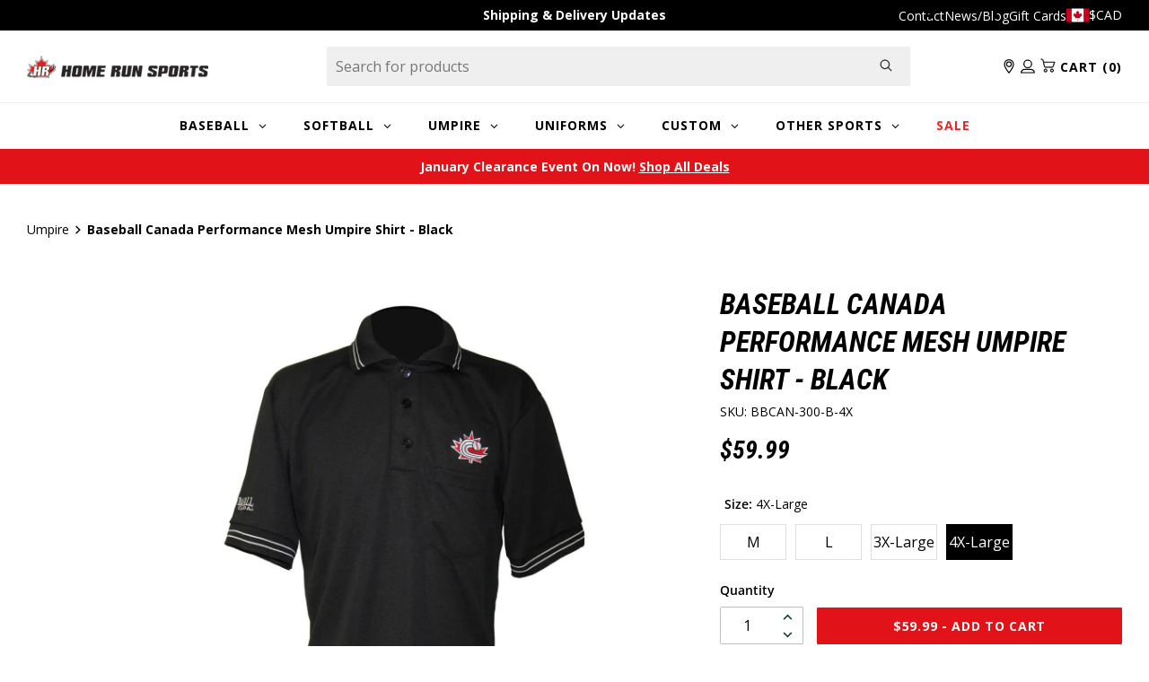

--- FILE ---
content_type: text/html; charset=utf-8
request_url: https://homerunsports.com/products/new-baseball-canada-umpire-shirt
body_size: 41755
content:
<!doctype html>
<!--[if IE 9]> <html class="ie9 no-js" lang="en"> <![endif]-->
<!--[if (gt IE 9)|!(IE)]><!--> <html class="no-js" lang="en"> <!--<![endif]-->

<head>
    
    <script>
    window.KiwiSizing = window.KiwiSizing === undefined ? {} : window.KiwiSizing;
    KiwiSizing.shop = "homerunsports1.myshopify.com";
    
    
    KiwiSizing.data = {
      collections: "411304788191,410487259359,410490568927,412071592159,413716873439,417266794719,412003008735,420653433055,420650221791,477396041951,470697050335,469063041247,420743020767,410492698847,411659469023,412001698015,413716971743,420653531359,420653007071,412003205343,410487587039",
      tags: "bbcan,category_Umpire,in-stock,size-4x-large,smitty,sport-baseball,sport_baseball,sport_softball,subcategory_Baseball Canada Umpire,under-100",
      product: "7841036468447",
      vendor: "Smitty",
      type: "",
      title: "Baseball Canada Performance Mesh Umpire Shirt - Black",
      images: ["\/\/homerunsports.com\/cdn\/shop\/files\/BBCAN-300-B.jpg?v=1687357093"],
      options: [{"name":"Size","position":1,"values":["Medium","Large","3X-Large","4X-Large"]}],
      variants: [{"id":43438350794975,"title":"Medium","option1":"Medium","option2":null,"option3":null,"sku":"BBCAN-300-B-M","requires_shipping":true,"taxable":true,"featured_image":{"id":40116717420767,"product_id":7841036468447,"position":1,"created_at":"2023-06-21T10:18:12-04:00","updated_at":"2023-06-21T10:18:13-04:00","alt":"Baseball Canada Performance Mesh Umpire Shirt - Black Medium","width":1350,"height":1350,"src":"\/\/homerunsports.com\/cdn\/shop\/files\/BBCAN-300-B.jpg?v=1687357093","variant_ids":[43438350762207,43438350794975,43438350827743,43438350893279]},"available":false,"name":"Baseball Canada Performance Mesh Umpire Shirt - Black - Medium","public_title":"Medium","options":["Medium"],"price":5999,"weight":227,"compare_at_price":null,"inventory_management":"shopify","barcode":"BBCAN-300-B-M","featured_media":{"alt":"Baseball Canada Performance Mesh Umpire Shirt - Black Medium","id":32717333364959,"position":1,"preview_image":{"aspect_ratio":1.0,"height":1350,"width":1350,"src":"\/\/homerunsports.com\/cdn\/shop\/files\/BBCAN-300-B.jpg?v=1687357093"}},"requires_selling_plan":false,"selling_plan_allocations":[],"quantity_rule":{"min":1,"max":null,"increment":1}},{"id":43438350762207,"title":"Large","option1":"Large","option2":null,"option3":null,"sku":"BBCAN-300-B-L","requires_shipping":true,"taxable":true,"featured_image":{"id":40116717420767,"product_id":7841036468447,"position":1,"created_at":"2023-06-21T10:18:12-04:00","updated_at":"2023-06-21T10:18:13-04:00","alt":"Baseball Canada Performance Mesh Umpire Shirt - Black Medium","width":1350,"height":1350,"src":"\/\/homerunsports.com\/cdn\/shop\/files\/BBCAN-300-B.jpg?v=1687357093","variant_ids":[43438350762207,43438350794975,43438350827743,43438350893279]},"available":false,"name":"Baseball Canada Performance Mesh Umpire Shirt - Black - Large","public_title":"Large","options":["Large"],"price":5999,"weight":227,"compare_at_price":null,"inventory_management":"shopify","barcode":"BBCAN-300-B-L","featured_media":{"alt":"Baseball Canada Performance Mesh Umpire Shirt - Black Medium","id":32717333364959,"position":1,"preview_image":{"aspect_ratio":1.0,"height":1350,"width":1350,"src":"\/\/homerunsports.com\/cdn\/shop\/files\/BBCAN-300-B.jpg?v=1687357093"}},"requires_selling_plan":false,"selling_plan_allocations":[],"quantity_rule":{"min":1,"max":null,"increment":1}},{"id":43438350893279,"title":"3X-Large","option1":"3X-Large","option2":null,"option3":null,"sku":"BBCAN-300-B-3X","requires_shipping":true,"taxable":true,"featured_image":{"id":40116717420767,"product_id":7841036468447,"position":1,"created_at":"2023-06-21T10:18:12-04:00","updated_at":"2023-06-21T10:18:13-04:00","alt":"Baseball Canada Performance Mesh Umpire Shirt - Black Medium","width":1350,"height":1350,"src":"\/\/homerunsports.com\/cdn\/shop\/files\/BBCAN-300-B.jpg?v=1687357093","variant_ids":[43438350762207,43438350794975,43438350827743,43438350893279]},"available":false,"name":"Baseball Canada Performance Mesh Umpire Shirt - Black - 3X-Large","public_title":"3X-Large","options":["3X-Large"],"price":5999,"weight":227,"compare_at_price":null,"inventory_management":"shopify","barcode":"0110001011063","featured_media":{"alt":"Baseball Canada Performance Mesh Umpire Shirt - Black Medium","id":32717333364959,"position":1,"preview_image":{"aspect_ratio":1.0,"height":1350,"width":1350,"src":"\/\/homerunsports.com\/cdn\/shop\/files\/BBCAN-300-B.jpg?v=1687357093"}},"requires_selling_plan":false,"selling_plan_allocations":[],"quantity_rule":{"min":1,"max":null,"increment":1}},{"id":43438350827743,"title":"4X-Large","option1":"4X-Large","option2":null,"option3":null,"sku":"BBCAN-300-B-4X","requires_shipping":true,"taxable":true,"featured_image":{"id":40116717420767,"product_id":7841036468447,"position":1,"created_at":"2023-06-21T10:18:12-04:00","updated_at":"2023-06-21T10:18:13-04:00","alt":"Baseball Canada Performance Mesh Umpire Shirt - Black Medium","width":1350,"height":1350,"src":"\/\/homerunsports.com\/cdn\/shop\/files\/BBCAN-300-B.jpg?v=1687357093","variant_ids":[43438350762207,43438350794975,43438350827743,43438350893279]},"available":true,"name":"Baseball Canada Performance Mesh Umpire Shirt - Black - 4X-Large","public_title":"4X-Large","options":["4X-Large"],"price":5999,"weight":227,"compare_at_price":null,"inventory_management":"shopify","barcode":"BBCAN-300-B-4X","featured_media":{"alt":"Baseball Canada Performance Mesh Umpire Shirt - Black Medium","id":32717333364959,"position":1,"preview_image":{"aspect_ratio":1.0,"height":1350,"width":1350,"src":"\/\/homerunsports.com\/cdn\/shop\/files\/BBCAN-300-B.jpg?v=1687357093"}},"requires_selling_plan":false,"selling_plan_allocations":[],"quantity_rule":{"min":1,"max":null,"increment":1}}],
    };
    
</script>
    
    <meta charset="utf-8">
    <meta http-equiv="X-UA-Compatible" content="IE=edge">
    <meta name="viewport" content="width=device-width,initial-scale=1">
    <meta name="theme-color" content="#c4cdd5">
    <link rel="canonical" href="https://homerunsports.com/products/new-baseball-canada-umpire-shirt"><link rel="shortcut icon" href="//homerunsports.com/cdn/shop/files/HRS-Favicon.png?crop=center&height=32&v=1668007300&width=32" type="image/png"><title>New Baseball Canada Umpire Shirt
&ndash; Home Run Sports</title><meta name="description" content="New Baseball Canada Umpire Shirt">
    <meta name="google-site-verification" content="oAaZ_O3BUnodaVc0lNf2u-_Yx6ccQFFzWvubQrSFebM" />

    
    <meta name="facebook-domain-verification" content="14k45l69yth726qvq6t06n4yzv3ohf" />

    <link rel="preconnect" href="https://www.youtube.com">
    <link rel="preconnect" href="https://productreviews.shopifycdn.com">
    <link rel="preconnect" href="https://ajax.googleapis.com">

    




<meta property="og:site_name" content="Home Run Sports">
<meta property="og:url" content="https://homerunsports.com/products/new-baseball-canada-umpire-shirt">
<meta property="og:title" content="Baseball Canada Performance Mesh Umpire Shirt - Black">
<meta property="og:type" content="product">
<meta property="og:description" content="New Baseball Canada Umpire Shirt">
    <meta property="product:availability" content="instock">
    <meta property="product:price:amount" content="59.99">
    <meta property="product:price:currency" content="CAD"><meta property="og:image" content="http:files/BBCAN-300-B.jpg">
            <meta property="og:image:secure_url" content="https:files/BBCAN-300-B.jpg">
            <meta property="og:image:width" content="1350">
            <meta property="og:image:height" content="1350">
            <meta property="og:image:alt" content="Baseball Canada Performance Mesh Umpire Shirt - Black Medium">

<meta name="twitter:site" content="@homerunsports">
<meta name="twitter:card" content="summary_large_image">
<meta name="twitter:title" content="Baseball Canada Performance Mesh Umpire Shirt - Black">
<meta name="twitter:description" content="New Baseball Canada Umpire Shirt">


    

    <link type="text/css" href="//homerunsports.com/cdn/shop/t/7/assets/app.css?v=144413435206038081401728666490" rel="stylesheet">





    <script>
        document.documentElement.className = document.documentElement.className.replace('no-js', '');

        window.theme = {
            strings: {
                addToCart: "Add to Cart",
                soldOut: "Out of Stock",
                unavailable: "Unavailable"
            },
            moneyFormat: "${{amount}}"
        };

        
    </script>

    
    
        <script src="https://www.youtube.com/iframe_api" id="youtube-sdk"></script>
        <script type="module" defer="" src="https://cdn.shopify.com/shopifycloud/shopify-plyr/v1.0/shopify-plyr.en.js"></script>
        <link href="https://cdn.shopify.com/shopifycloud/shopify-plyr/v1.0/shopify-plyr.css" rel="stylesheet" type="text/css" id="plyr-shopify-styles">
    

    <script>
        window.translations = {
            modalSuccessMessage       : "Added To Your Cart",
            addToCart                 : "Add to Cart",
            addedToCart               : "Added",
            addingToCart              : "Adding...",
            soldOut                   : "Out of Stock",
            notFreeShippingMessage    : "away from free shipping",
            freeShippingMessage       : "You qualify for free shipping",
            shortQuantity             : "Qty",
            finalSaleLabel            : "Final Sale",
            finalSaleMessage          : "This item is final sale. No returns or exchanges allowed on this item.",
            itemCountOne              : "item",
            itemCountOther            : "items",
            subTotalLabel             : "Subtotal",
            cartProductRemovedMessage : "has been removed from your cart.",
            cartUndoLabel             : "Undo",
            cartEmpty                 : "Your cart is currently empty.",
            maxItemsInCart            : "You have reached the maximum number of items you can add.",
            recipientFormExpanded     : "Gift card recipient form expanded",
            recipientFormCollapsed    : "Gift card recipient form collapsed"
        };

        if ( "en" == 'fr') {
            window.localeUrl = '/fr';
        } else {
            window.localeUrl = '';
        }
    </script>

    <div id="shopify-section-swatches--color" class="shopify-section">
        
            <style type="text/css">
        
                .form__option-label[data-swatch='Black'] .form__option-label-inner {background-color: #000000;}
        

        
                .form__option-label[data-swatch='Psychic Pink/Green Glow'] .form__option-label-inner {background-image:url("https://cdn.accentuate.io/63589220575/1769545101630/psychic-pink_greenglow.jpg?v=1769545101630");}
        

        
                .form__option-label[data-swatch='White/UniversityBlue/White'] .form__option-label-inner {background-image:url("https://cdn.accentuate.io/63589220575/1769545264552/white_universityblue_white.jpg?v=1769545264553");}
        

        
                .form__option-label[data-swatch='White/White/University Blue'] .form__option-label-inner {background-image:url("https://cdn.accentuate.io/63589220575/1769545305624/white_white_university-blue.jpg?v=1769545305624");}
        

        
                .form__option-label[data-swatch='White/Royal/Red'] .form__option-label-inner {background-image:url("https://cdn.accentuate.io/63589220575/1769545155026/white_royal_red.jpg?v=1769545184282");}
        

        
                .form__option-label[data-swatch='Tropic Thunder'] .form__option-label-inner {background-image:url("https://cdn.accentuate.io/63589220575/1766087822398/tropic_thunder.jpg?v=1766087822398");}
        

        
                .form__option-label[data-swatch='Bone'] .form__option-label-inner {background-color: #f2e6c5;}
        

        
                .form__option-label[data-swatch='Hero'] .form__option-label-inner {background-image:url("https://cdn.accentuate.io/63589220575/1766086998665/hero_.jpg?v=1766087776141");}
        

        
                .form__option-label[data-swatch='Light Pink'] .form__option-label-inner {background-color: #f4cccc;}
        

        
                .form__option-label[data-swatch='Solar Storm'] .form__option-label-inner {background-image:url("https://cdn.accentuate.io/63589220575/1766087235089/hyperpink-bluefury.jpg?v=1766087235089");}
        

        
                .form__option-label[data-swatch='Blue Moon'] .form__option-label-inner {background-image:url("https://cdn.accentuate.io/63589220575/1763053880956/bluemoon.jpg?v=1763053880956");}
        

        
                .form__option-label[data-swatch='Drip Mint/Pink'] .form__option-label-inner {background-image:url("https://cdn.accentuate.io/63589220575/1763053922070/dripmint_pink.jpg?v=1763053922070");}
        

        
                .form__option-label[data-swatch='The Dub'] .form__option-label-inner {background-image:url("https://cdn.accentuate.io/63589220575/1763053948664/thedub.jpg?v=1763053948664");}
        

        
                .form__option-label[data-swatch='Black/Gold'] .form__option-label-inner {background-image:url("https://cdn.accentuate.io/63589220575/1762354141464/Black-Gold.jpg?v=1762354141464");}
        

        
                .form__option-label[data-swatch='Royal/Orange'] .form__option-label-inner {}
        

        
                .form__option-label[data-swatch='Pink Pow/Glacier Blue'] .form__option-label-inner {background-image:url("https://cdn.accentuate.io/63589220575/1762204936615/pinkpow-glacier-blue.jpg?v=1762204936615");}
        

        
                .form__option-label[data-swatch='Anthracite/Coconut Milk'] .form__option-label-inner {background-image:url("https://cdn.accentuate.io/63589220575/1762204288932/anthracite-coconut-milk.jpg?v=1762204288932");}
        

        
                .form__option-label[data-swatch='Anthracite/Vapor Green'] .form__option-label-inner {background-image:url("https://cdn.accentuate.io/63589220575/1762204328750/anthracite-vapor-green.jpg?v=1762204328750");}
        

        
                .form__option-label[data-swatch='Pimento/Blue Void'] .form__option-label-inner {background-image:url("https://cdn.accentuate.io/63589220575/1762204362798/pimento-blue-void.jpg?v=1762204362798");}
        

        
                .form__option-label[data-swatch='Sunrise'] .form__option-label-inner {background-color: #eeeeee;}
        

        
                .form__option-label[data-swatch='Bader Baby Blue'] .form__option-label-inner {background-color: #6fa8dc;}
        

        
                .form__option-label[data-swatch='Happ Baby Blue'] .form__option-label-inner {background-color: #9fc5e8;}
        

        
                .form__option-label[data-swatch='Black/Vapor Green'] .form__option-label-inner {background-image:url("https://cdn.accentuate.io/63589220575/1762203031081/Black-Neon_Green.jpg?v=1762203031081");}
        

        
                .form__option-label[data-swatch='White/Valor Blue'] .form__option-label-inner {background-image:url("https://cdn.accentuate.io/63589220575/1762203598289/white-valorblue.jpg?v=1762203598289");}
        

        
                .form__option-label[data-swatch='Volt/Black'] .form__option-label-inner {background-image:url("https://cdn.accentuate.io/63589220575/1762203639351/volt-black.jpg?v=1762203639352");}
        

        
                .form__option-label[data-swatch='Vivid Purple/Hyper Pink'] .form__option-label-inner {background-image:url("https://cdn.accentuate.io/63589220575/1762203681674/vividpurple-hyperpink.jpg?v=1762203681674");}
        

        
                .form__option-label[data-swatch='Hyper Pink/Blue Fury'] .form__option-label-inner {background-image:url("https://cdn.accentuate.io/63589220575/1762203721200/hyperpink-bluefury.jpg?v=1762203721200");}
        

        
                .form__option-label[data-swatch=''] .form__option-label-inner {background-image:url("https://cdn.accentuate.io/63589220575/1762203773585/Black-Neon_Green.jpg?v=1762203773585");}
        

        
                .form__option-label[data-swatch='Sunset'] .form__option-label-inner {background-color: #20124d;}
        

        
                .form__option-label[data-swatch='Dusty Pink'] .form__option-label-inner {background-color: #e08ab7;}
        

        
                .form__option-label[data-swatch='White/Teal'] .form__option-label-inner {background-image:url("https://cdn.accentuate.io/63589220575/1758043699499/white_teal_mz.jpg?v=1758043699499");}
        

        
                .form__option-label[data-swatch='White/Hi-Vis Pink'] .form__option-label-inner {background-image:url("https://cdn.accentuate.io/63589220575/1753379402748/white-hi-vis-pink.jpg?v=1753379402748");}
        

        
                .form__option-label[data-swatch='Violet Quartz'] .form__option-label-inner {background-image:url("https://cdn.accentuate.io/63589220575/1753379233074/violet-quartz.jpg?v=1753379233074");}
        

        
                .form__option-label[data-swatch='Bisque'] .form__option-label-inner {background-color: #f2e6c5;}
        

        
                .form__option-label[data-swatch='Military Green'] .form__option-label-inner {background-color: #4f5a4a;}
        

        
                .form__option-label[data-swatch='Natural'] .form__option-label-inner {background-color: #f2e6c5;}
        

        
                .form__option-label[data-swatch='Backyard BBQ'] .form__option-label-inner {background-color: #f60742;}
        

        
                .form__option-label[data-swatch='Lemon Pepper'] .form__option-label-inner {background-color: #f1f508;}
        

        
                .form__option-label[data-swatch='Maple Brown Sugar'] .form__option-label-inner {background-color: #cb7d02;}
        

        
                .form__option-label[data-swatch='Original'] .form__option-label-inner {background-color: #16537e;}
        

        
                .form__option-label[data-swatch='Ranch'] .form__option-label-inner {background-color: #2986cc;}
        

        
                .form__option-label[data-swatch='Sour Cream & Onion'] .form__option-label-inner {background-color: #058857;}
        

        
                .form__option-label[data-swatch='Cheddar Jalapeno'] .form__option-label-inner {background-color: #f0800b;}
        

        
                .form__option-label[data-swatch='Cinnamon Churro'] .form__option-label-inner {background-color: #6a329f;}
        

        
                .form__option-label[data-swatch='Dill Pickle'] .form__option-label-inner {background-color: #8fce00;}
        

        
                .form__option-label[data-swatch='Cracked Pepper'] .form__option-label-inner {background-color: #5b5b5b;}
        

        
                .form__option-label[data-swatch='Garlic Parmesan'] .form__option-label-inner {background-color: #6aa84f;}
        

        
                .form__option-label[data-swatch='Black/Pine'] .form__option-label-inner {background-color: #000000;}
        

        
                .form__option-label[data-swatch='Pink Flash/Dynamic Turquoise'] .form__option-label-inner {background-image:url("https://cdn.accentuate.io/63589220575/1746815092072/pinkflash_turquoise.jpg?v=1746815092072");}
        

        
                .form__option-label[data-swatch='Sugar Rush'] .form__option-label-inner {background-image:url("https://cdn.accentuate.io/63589220575/1744830323434/sugar-rush.jpg?v=1744830323434");}
        
            
                </style>
                <style type="text/css">
            
        

        
                .form__option-label[data-swatch='Yellow/Seafoam/Red'] .form__option-label-inner {background-image:url("https://cdn.accentuate.io/63589220575/1744829804785/Yellow-seafoam-red.jpg?v=1744829804785");}
        

        
                .form__option-label[data-swatch='Victory Blue'] .form__option-label-inner {background-image:url("https://cdn.accentuate.io/63589220575/1744829842326/victory-blue.jpg?v=1744829842326");}
        

        
                .form__option-label[data-swatch='Navy/Seafoam/Pink'] .form__option-label-inner {background-image:url("https://cdn.accentuate.io/63589220575/1744830072148/navy-seafoam-pink.jpg?v=1744830072148");}
        

        
                .form__option-label[data-swatch='Hold Em White'] .form__option-label-inner {background-image:url("https://cdn.accentuate.io/63589220575/1742235191335/Hold-em-white.jpg?v=1742235191335");}
        

        
                .form__option-label[data-swatch='Friendly Crawler'] .form__option-label-inner {background-image:url("https://cdn.accentuate.io/63589220575/1742232459084/friendly-crawler.jpg?v=1742232459084");}
        

        
                .form__option-label[data-swatch='Dugout Bubble'] .form__option-label-inner {background-image:url("https://cdn.accentuate.io/63589220575/1742228360610/dugout-bubble.jpg?v=1742228360610");}
        

        
                .form__option-label[data-swatch='Orange Slime'] .form__option-label-inner {background-image:url("https://cdn.accentuate.io/63589220575/1742228485788/Orange-Slime.jpg?v=1742228485788");}
        

        
                .form__option-label[data-swatch='Galaxy Visitor'] .form__option-label-inner {background-image:url("https://cdn.accentuate.io/63589220575/1742227492244/galaxy-visitor.jpg?v=1742227492244");}
        

        
                .form__option-label[data-swatch='Party Animals'] .form__option-label-inner {background-image:url("https://cdn.accentuate.io/63589220575/1742226873374/partyanimals.jpg?v=1742226873374");}
        

        
                .form__option-label[data-swatch='Savannah Bananas'] .form__option-label-inner {background-image:url("https://cdn.accentuate.io/63589220575/1742227327745/Savannah-Bananas.jpg?v=1742227327745");}
        

        
                .form__option-label[data-swatch='White Donut'] .form__option-label-inner {background-image:url("https://cdn.accentuate.io/63589220575/1742227417109/white-donut.jpg?v=1742227417110");}
        

        
                .form__option-label[data-swatch='Blue Floral'] .form__option-label-inner {background-image:url("https://cdn.accentuate.io/63589220575/1742232672727/blue-floral.jpg?v=1742232672727");}
        

        
                .form__option-label[data-swatch='Crimson Bandit'] .form__option-label-inner {background-image:url("https://cdn.accentuate.io/63589220575/1742223182255/crimson-bandit.jpg?v=1742223182255");}
        

        
                .form__option-label[data-swatch='Frosted Cookies'] .form__option-label-inner {background-image:url("https://cdn.accentuate.io/63589220575/1742232848102/frosted-cookies.jpg?v=1742232848102");}
        

        
                .form__option-label[data-swatch='Hot Stuff'] .form__option-label-inner {background-image:url("https://cdn.accentuate.io/63589220575/1742224174730/hot-stuff.jpg?v=1742224174730");}
        

        
                .form__option-label[data-swatch='Pink Scoop'] .form__option-label-inner {background-color: #f893d8;}
        

        
                .form__option-label[data-swatch='Mint Scoop'] .form__option-label-inner {background-image:url("https://cdn.accentuate.io/63589220575/1742224205735/mint-scoop.jpg?v=1742224205735");}
        

        
                .form__option-label[data-swatch='Black/Columbia Blue'] .form__option-label-inner {background-image:url("https://cdn.accentuate.io/63589220575/1741896705590/black_columbia-blue.jpg?v=1741896705590");}
        

        
                .form__option-label[data-swatch='Columbia Blue/Navy'] .form__option-label-inner {background-image:url("https://cdn.accentuate.io/63589220575/1741896740858/columbia-blue_navy.jpg?v=1741896740858");}
        

        
                .form__option-label[data-swatch='Columbia Blue/Yellow'] .form__option-label-inner {background-image:url("https://cdn.accentuate.io/63589220575/1741896777726/columbia-blue_yellow.jpg?v=1741896777726");}
        

        
                .form__option-label[data-swatch='White/Columbia Blue/Pink'] .form__option-label-inner {background-image:url("https://cdn.accentuate.io/63589220575/1741896147731/white_columbia-blue_pink.jpg?v=1741896147731");}
        

        
                .form__option-label[data-swatch='White/Purple/Yellow'] .form__option-label-inner {background-image:url("https://cdn.accentuate.io/63589220575/1741896175215/white_purple_yellow.jpg?v=1741896175215");}
        

        
                .form__option-label[data-swatch='White/Tan'] .form__option-label-inner {background-image:url("https://cdn.accentuate.io/63589220575/1741896219239/white_tan.jpg?v=1741896219240");}
        

        
                .form__option-label[data-swatch='White/Teal/Navy Blue'] .form__option-label-inner {background-image:url("https://cdn.accentuate.io/63589220575/1741896254628/white_teal_navy.jpg?v=1741896254629");}
        

        
                .form__option-label[data-swatch='White/Black/Red'] .form__option-label-inner {background-image:url("https://cdn.accentuate.io/63589220575/1741896099046/white_black_red.jpg?v=1741896099046");}
        

        
                .form__option-label[data-swatch='Baby Blue'] .form__option-label-inner {background-color: #64b5ce;}
        

        
                .form__option-label[data-swatch='Hot Pink'] .form__option-label-inner {background-color: #fa1895;}
        

        
                .form__option-label[data-swatch='Aquamarine Camo'] .form__option-label-inner {background-image:url("https://cdn.accentuate.io/63589220575/1739987160133/aquamarine_camo.jpg?v=1739987160133");}
        

        
                .form__option-label[data-swatch='Canary Camo'] .form__option-label-inner {background-image:url("https://cdn.accentuate.io/63589220575/1739987194087/canary_camo.jpg?v=1739987194087");}
        

        
                .form__option-label[data-swatch='Copen Camo'] .form__option-label-inner {background-image:url("https://cdn.accentuate.io/63589220575/1739987224939/copen_camo.jpg?v=1739987224939");}
        

        
                .form__option-label[data-swatch='Melon Camo'] .form__option-label-inner {background-image:url("https://cdn.accentuate.io/63589220575/1739987260328/melon_camo.jpg?v=1739987260328");}
        

        
                .form__option-label[data-swatch='Lab Work'] .form__option-label-inner {background-image:url("https://cdn.accentuate.io/63589220575/1739217952029/labwork.jpg?v=1740084776132");}
        

        
                .form__option-label[data-swatch='Sky Blue'] .form__option-label-inner {background-color: #9fc5e8;}
        

        
                .form__option-label[data-swatch='Eighties'] .form__option-label-inner {background-image:url("https://cdn.accentuate.io/63589220575/1738696413075/eighties.jpg?v=1763054020440");}
        

        
                .form__option-label[data-swatch='Energy Drink'] .form__option-label-inner {background-image:url("https://cdn.accentuate.io/63589220575/1738696540482/EnergyDrink.jpg?v=1738696540482");}
        

        
                .form__option-label[data-swatch='Malibu'] .form__option-label-inner {background-image:url("https://cdn.accentuate.io/63589220575/1738694362360/malibu.jpg?v=1763054049181");}
        

        
                .form__option-label[data-swatch='Pool Party'] .form__option-label-inner {background-image:url("https://cdn.accentuate.io/63589220575/1738694405252/poolparty.jpg?v=1738694405252");}
        

        
                .form__option-label[data-swatch='Neptune'] .form__option-label-inner {background-image:url("https://cdn.accentuate.io/63589220575/1738694441666/neptune.jpg?v=1738694441666");}
        

        
                .form__option-label[data-swatch='Vaporwave'] .form__option-label-inner {background-image:url("https://cdn.accentuate.io/63589220575/1738694521353/vaporwave.jpg?v=1738694521353");}
        

        
                .form__option-label[data-swatch='Scarlet/Silver'] .form__option-label-inner {background-image:url("https://cdn.accentuate.io/63589220575/1738354693452/red-grey.jpg?v=1738354693452");}
        

        
                .form__option-label[data-swatch='White/Gray'] .form__option-label-inner {background-image:url("https://cdn.accentuate.io/63589220575/1732815895477/charcoal-white.jpg?v=1732815895478");}
        

        
                .form__option-label[data-swatch='White Donut'] .form__option-label-inner {background-image:url("https://cdn.accentuate.io/63589220575/1730917381581/whitedonut.jpg?v=1730917381582");}
        

        
                .form__option-label[data-swatch='Olive'] .form__option-label-inner {}
        

        
                .form__option-label[data-swatch='Ivory'] .form__option-label-inner {background-color: #f4f2e9;}
        

        
                .form__option-label[data-swatch='Ponderosa Pine'] .form__option-label-inner {background-color: #134f5c;}
        

        
                .form__option-label[data-swatch='Poseidon'] .form__option-label-inner {background-color: #16537e;}
        

        
                .form__option-label[data-swatch='Dark Grey'] .form__option-label-inner {background-color: #444444;}
        

        
                .form__option-label[data-swatch='Phantom'] .form__option-label-inner {background-color: #444444;}
        

        
                .form__option-label[data-swatch='Sea Salt'] .form__option-label-inner {background-color: #ffffff;}
        

        
                .form__option-label[data-swatch='Red/White/Blue'] .form__option-label-inner {background-image:url("https://cdn.accentuate.io/63589220575/1720541821356/navy-white-red.jpg?v=1720541821356");}
        
            
                </style>
                <style type="text/css">
            
        

        
                .form__option-label[data-swatch='Seafoam'] .form__option-label-inner {background-color: #4df8de;}
        

        
                .form__option-label[data-swatch='Timberwolf'] .form__option-label-inner {background-color: #ead8ba;}
        

        
                .form__option-label[data-swatch='Kelly'] .form__option-label-inner {background-color: #277f01;}
        

        
                .form__option-label[data-swatch='Team Scarlet/White'] .form__option-label-inner {background-color: #cc0000;}
        

        
                .form__option-label[data-swatch='Team Black/White'] .form__option-label-inner {background-color: #000000;}
        

        
                .form__option-label[data-swatch='Team Navy/White'] .form__option-label-inner {background-color: #20124d;}
        

        
                .form__option-label[data-swatch='Team Royal/White'] .form__option-label-inner {background-color: #0233a0;}
        

        
                .form__option-label[data-swatch='Lime'] .form__option-label-inner {background-color: #8fce00;}
        

        
                .form__option-label[data-swatch='Black/CarolinaBlue/Optic Yellow'] .form__option-label-inner {background-image:url("https://cdn.accentuate.io/63589220575/1713819170429/black-carolina-blue-optic-yellow.jpg?v=1713819170430");}
        

        
                .form__option-label[data-swatch='Black/Grey/Mint'] .form__option-label-inner {background-image:url("https://cdn.accentuate.io/63589220575/1713819299565/black_grey_mint.jpg?v=1713819299565");}
        

        
                .form__option-label[data-swatch='Sky Blue/Black'] .form__option-label-inner {background-image:url("https://cdn.accentuate.io/63589220575/1713472097877/sky-blue-black.jpg?v=1713472097878");}
        

        
                .form__option-label[data-swatch='Columbia/White/Navy'] .form__option-label-inner {background-image:url("https://cdn.accentuate.io/63589220575/1712586731770/columbia-white-navy.jpg?v=1712586731770");}
        

        
                .form__option-label[data-swatch='White/Black/Orange'] .form__option-label-inner {background-image:url("https://cdn.accentuate.io/63589220575/1712587553235/white-black-orange.jpg?v=1712587553235");}
        

        
                .form__option-label[data-swatch='Vegas/White/Navy'] .form__option-label-inner {background-image:url("https://cdn.accentuate.io/63589220575/1712586771572/vegas-white-navy.jpg?v=1712586771572");}
        

        
                .form__option-label[data-swatch='Yellow/Black'] .form__option-label-inner {background-image:url("https://cdn.accentuate.io/63589220575/1710966200554/Yellow-Black.jpg?v=1710966200554");}
        

        
                .form__option-label[data-swatch='Lemon'] .form__option-label-inner {background-color: #f9e209;}
        

        
                .form__option-label[data-swatch='Raspberry'] .form__option-label-inner {background-color: #680e7a;}
        

        
                .form__option-label[data-swatch='Watermelon'] .form__option-label-inner {background-color: #c91d11;}
        

        
                .form__option-label[data-swatch='Black/Green'] .form__option-label-inner {background-image:url("https://cdn.accentuate.io/63589220575/1710942809491/TRG-BKG.png?v=1710942809491");}
        

        
                .form__option-label[data-swatch='Purple/White'] .form__option-label-inner {background-image:url("https://cdn.accentuate.io/63589220575/1710343073502/purple-white.jpg?v=1710343073502");}
        

        
                .form__option-label[data-swatch=''] .form__option-label-inner {}
        

        
                .form__option-label[data-swatch='Gold/White'] .form__option-label-inner {background-image:url("https://cdn.accentuate.io/63589220575/1710342003713/yellow-white.jpg?v=1710342003714");}
        

        
                .form__option-label[data-swatch='Grey/Scarlet'] .form__option-label-inner {background-image:url("https://cdn.accentuate.io/63589220575/1713555466559/grey-red.jpg?v=1713555466559");}
        

        
                .form__option-label[data-swatch='Grey/Black'] .form__option-label-inner {background-image:url("https://cdn.accentuate.io/63589220575/1713555526075/Grey-Black.jpg?v=1713555526076");}
        

        
                .form__option-label[data-swatch='White/Pink'] .form__option-label-inner {background-image:url("https://cdn.accentuate.io/63589220575/1710270313440/white-pink.jpg?v=1710270426618");}
        

        
                .form__option-label[data-swatch='White/Chrome'] .form__option-label-inner {background-image:url("https://cdn.accentuate.io/63589220575/1710182999973/white-chrome-01.jpg?v=1710182999973");}
        

        
                .form__option-label[data-swatch='White/Yellow'] .form__option-label-inner {background-image:url("https://cdn.accentuate.io/63589220575/1710181543389/White-optic.jpg?v=1710181543389");}
        

        
                .form__option-label[data-swatch='Red'] .form__option-label-inner {background-color: #cc0000;}
        

        
                .form__option-label[data-swatch='Banana'] .form__option-label-inner {background-color: #f1f508;}
        

        
                .form__option-label[data-swatch='Cherry'] .form__option-label-inner {background-color: #cc0000;}
        

        
                .form__option-label[data-swatch='Cotton Candy'] .form__option-label-inner {background-color: #c27ba0;}
        

        
                .form__option-label[data-swatch='Fruity Cereal'] .form__option-label-inner {background-color: #59a4e8;}
        

        
                .form__option-label[data-swatch='Fury Camo'] .form__option-label-inner {background-image:url("https://cdn.accentuate.io/63589220575/1709315264152/furycamo.jpg?v=1709315264152");}
        

        
                .form__option-label[data-swatch='Pink Camo'] .form__option-label-inner {background-image:url("https://cdn.accentuate.io/63589220575/1709315212094/pinkcamo.jpg?v=1709315212094");}
        

        
                .form__option-label[data-swatch='Marvelous Camo'] .form__option-label-inner {background-image:url("https://cdn.accentuate.io/63589220575/1709313897581/marvelouscamo.jpg?v=1709313897581");}
        

        
                .form__option-label[data-swatch='Goblin Camo'] .form__option-label-inner {background-image:url("https://cdn.accentuate.io/63589220575/1709314398067/goblincamo.jpg?v=1709314398067");}
        

        
                .form__option-label[data-swatch='Kona Camo'] .form__option-label-inner {background-image:url("https://cdn.accentuate.io/63589220575/1709314444682/konacamo.jpg?v=1709314444682");}
        

        
                .form__option-label[data-swatch='Carolina Blue/Pink'] .form__option-label-inner {background-image:url("https://cdn.accentuate.io/63589220575/1706638502401/carolinablue-pink.jpg?v=1706638502401");}
        

        
                .form__option-label[data-swatch='Pink/White'] .form__option-label-inner {background-image:url("https://cdn.accentuate.io/63589220575/1706638719728/pink-white.jpg?v=1706638719728");}
        

        
                .form__option-label[data-swatch='Yellow/Carolina Blue'] .form__option-label-inner {background-image:url("https://cdn.accentuate.io/63589220575/1706638765597/yellow-carolina-blue.jpg?v=1706638765597");}
        

        
                .form__option-label[data-swatch='Carolina Blue/White'] .form__option-label-inner {background-image:url("https://cdn.accentuate.io/63589220575/1706638579780/carolinablue-white.jpg?v=1706638579780");}
        

        
                .form__option-label[data-swatch='Navy Blue/Carolina Blue'] .form__option-label-inner {background-image:url("https://cdn.accentuate.io/63589220575/1706638642663/navy-blue-carolina-blue.jpg?v=1706638642663");}
        

        
                .form__option-label[data-swatch='Blue Scoop'] .form__option-label-inner {background-image:url("https://cdn.accentuate.io/63589220575/1703257306092/blue-scoop.jpg?v=1703257306093");}
        

        
                .form__option-label[data-swatch='Dropping Bombs'] .form__option-label-inner {background-image:url("https://cdn.accentuate.io/63589220575/1703257344750/dropping-bombs.jpg?v=1703257344750");}
        

        
                .form__option-label[data-swatch='Four Leaf'] .form__option-label-inner {background-image:url("https://cdn.accentuate.io/63589220575/1703257378285/four-leaf.jpg?v=1703257378285");}
        

        
                .form__option-label[data-swatch='Mic Drop'] .form__option-label-inner {background-image:url("https://cdn.accentuate.io/63589220575/1703257410010/mic-drop.jpg?v=1703257410010");}
        

        
                .form__option-label[data-swatch='Stadium Eats'] .form__option-label-inner {background-image:url("https://cdn.accentuate.io/63589220575/1703257445845/stadium-eats.jpg?v=1703257445845");}
        

        
                .form__option-label[data-swatch='Totally Tubular'] .form__option-label-inner {background-image:url("https://cdn.accentuate.io/63589220575/1703257479373/totally-tubular.jpg?v=1703257479373");}
        

        
                .form__option-label[data-swatch='Light Gold'] .form__option-label-inner {background-color: #f9e209;}
        

        
                .form__option-label[data-swatch='Olive'] .form__option-label-inner {background-color: #6d7d5d;}
        
            
                </style>
                <style type="text/css">
            
        

        
                .form__option-label[data-swatch='Camel'] .form__option-label-inner {background-color: #f3e6b2;}
        

        
                .form__option-label[data-swatch='Brown'] .form__option-label-inner {background-color: #5a3418;}
        

        
                .form__option-label[data-swatch='Caramel/Black'] .form__option-label-inner {background-image:url("https://cdn.accentuate.io/63589220575/1699370444089/black-caramel.jpg?v=1699370444089");}
        

        
                .form__option-label[data-swatch='White/Metallic Silver'] .form__option-label-inner {background-color: #eeeeee;}
        

        
                .form__option-label[data-swatch='Gold'] .form__option-label-inner {background-color: #f4e179;}
        

        
                .form__option-label[data-swatch='Kelly Green'] .form__option-label-inner {background-color: #219202;}
        

        
                .form__option-label[data-swatch='White/Red'] .form__option-label-inner {background-image:url("https://cdn.accentuate.io/63589220575/1681848846390/Red-White.jpg?v=1681848846391");}
        

        
                .form__option-label[data-swatch='Blue/Navy'] .form__option-label-inner {background-image:url("https://cdn.accentuate.io/63589220575/1681848584186/blue-navy.jpg?v=1681848584186");}
        

        
                .form__option-label[data-swatch='Green/Yellow'] .form__option-label-inner {background-image:url("https://cdn.accentuate.io/63589220575/1681848751199/green-yellow.jpg?v=1681848751199");}
        

        
                .form__option-label[data-swatch='Navy/Silver'] .form__option-label-inner {background-image:url("https://cdn.accentuate.io/63589220575/1681846357861/navy-grey.jpg?v=1681846357861");}
        

        
                .form__option-label[data-swatch='Multicolored'] .form__option-label-inner {background-image:url("https://cdn.accentuate.io/63589220575/1681842220729/tie-dye-eastonwo.jpg?v=1681842220729");}
        

        
                .form__option-label[data-swatch='Red/Grey'] .form__option-label-inner {background-image:url("https://cdn.accentuate.io/63589220575/1681840305771/red-grey.jpg?v=1681840305771");}
        

        
                .form__option-label[data-swatch='Navy/Grey'] .form__option-label-inner {background-color: #0738bd;background-image:url("https://cdn.accentuate.io/63589220575/1681840164762/navy-grey.jpg?v=1681840164762");}
        

        
                .form__option-label[data-swatch='Royal/Grey'] .form__option-label-inner {background-image:url("https://cdn.accentuate.io/63589220575/1681840215798/royal-grey.jpg?v=1681840215799");}
        

        
                .form__option-label[data-swatch='Royal/Silver'] .form__option-label-inner {background-image:url("https://cdn.accentuate.io/63589220575/1681846227828/royal-grey.jpg?v=1681846227828");}
        

        
                .form__option-label[data-swatch='Blue/Black'] .form__option-label-inner {background-color: #0738bd;}
        

        
                .form__option-label[data-swatch='Carolina Blue/Caramel'] .form__option-label-inner {background-color: #4c94d7;}
        

        
                .form__option-label[data-swatch='Columbia Blue'] .form__option-label-inner {background-color: #4c94d7;}
        

        
                .form__option-label[data-swatch='Charcoal/Black'] .form__option-label-inner {background-color: #5b5b5b;}
        

        
                .form__option-label[data-swatch='Grey/White'] .form__option-label-inner {background-image:url("https://cdn.accentuate.io/63589220575/1681569419166/gry-wht.jpg?v=1681569419166");}
        

        
                .form__option-label[data-swatch='White/Maroon'] .form__option-label-inner {background-image:url("https://cdn.accentuate.io/63589220575/1681417549076/white-maroon.jpg?v=1681417549077");}
        

        
                .form__option-label[data-swatch='White/LightBlue'] .form__option-label-inner {background-image:url("https://cdn.accentuate.io/63589220575/1681417403049/white-lightblue.jpg?v=1681417403049");}
        

        
                .form__option-label[data-swatch='White/Purple'] .form__option-label-inner {background-image:url("https://cdn.accentuate.io/63589220575/1681417597261/White-Purple.jpg?v=1681417659387");}
        

        
                .form__option-label[data-swatch='#0639a0'] .form__option-label-inner {background-image:url("https://cdn.accentuate.io/63589220575/1687272814655/white-pink.jpg?v=1687272814655");}
        

        
                .form__option-label[data-swatch='White/Green'] .form__option-label-inner {background-image:url("https://cdn.accentuate.io/63589220575/1681416899226/White-Green.jpg?v=1681416899226");}
        

        
                .form__option-label[data-swatch='White'] .form__option-label-inner {background-color: #f3f6f4;}
        

        
                .form__option-label[data-swatch='Royal'] .form__option-label-inner {background-color: #0639a0;}
        

        
                .form__option-label[data-swatch='Black/White'] .form__option-label-inner {background-image:url("https://cdn.accentuate.io/63589220575/1679000752565/Black-White.jpg?v=1679000752565");}
        

        
                .form__option-label[data-swatch='Pink'] .form__option-label-inner {background-color: #ff3098;}
        

        
                .form__option-label[data-swatch='Black/Black'] .form__option-label-inner {background-color: #000000;}
        

        
                .form__option-label[data-swatch=''] .form__option-label-inner {background-color: #c0f8ed;}
        

        
                .form__option-label[data-swatch='Red/Black'] .form__option-label-inner {background-image:url("https://cdn.accentuate.io/63589220575/1678738208695/red-black.jpg?v=1678738208695");}
        

        
                .form__option-label[data-swatch='Lucky Green'] .form__option-label-inner {background-image:url("https://cdn.accentuate.io/63589220575/1677798840154/luckygreen.jpg?v=1677798840155");}
        

        
                .form__option-label[data-swatch='Jet Black'] .form__option-label-inner {background-image:url("https://cdn.accentuate.io/63589220575/1677798773091/jetblack.jpg?v=1677798773091");}
        

        
                .form__option-label[data-swatch='Blaze Orange'] .form__option-label-inner {background-image:url("https://cdn.accentuate.io/63589220575/1677798584401/blazeorange.jpg?v=1677798584402");}
        

        
                .form__option-label[data-swatch='Crimson Red'] .form__option-label-inner {background-image:url("https://cdn.accentuate.io/63589220575/1677798665529/crimsonred.jpg?v=1677798665529");}
        

        
                .form__option-label[data-swatch='Crimson'] .form__option-label-inner {background-color: #cc0000;}
        

        
                .form__option-label[data-swatch='Graphite'] .form__option-label-inner {background-image:url("https://cdn.accentuate.io/63589220575/1677798387722/graphite.jpg?v=1712587832008");}
        

        
                .form__option-label[data-swatch='Geaux Camo'] .form__option-label-inner {background-image:url("https://cdn.accentuate.io/63589220575/1677798022167/DSPUBB031.jpg?v=1677798022167");}
        

        
                .form__option-label[data-swatch='Gold Camo'] .form__option-label-inner {background-image:url("https://cdn.accentuate.io/63589220575/1677798132819/goldcamo.jpg?v=1677798132819");}
        

        
                .form__option-label[data-swatch='Vice Camo'] .form__option-label-inner {background-image:url("https://cdn.accentuate.io/63589220575/1677797562212/vicecamo.jpg?v=1677797562212");}
        

        
                .form__option-label[data-swatch='Antarctic Camo'] .form__option-label-inner {background-image:url("https://cdn.accentuate.io/63589220575/1677797705598/Antarcticcamo.jpg?v=1677797705598");}
        

        
                .form__option-label[data-swatch='Coral Camo'] .form__option-label-inner {background-image:url("https://cdn.accentuate.io/63589220575/1677797894753/coralcamo.jpg?v=1677797894753");}
        

        
                .form__option-label[data-swatch='Red Camo'] .form__option-label-inner {background-image:url("https://cdn.accentuate.io/63589220575/1677797624953/redcamo.jpg?v=1677797624953");}
        

        
                .form__option-label[data-swatch='United Camo'] .form__option-label-inner {background-image:url("https://cdn.accentuate.io/63589220575/1677797444035/unitedcamo.jpg?v=1677797444035");}
        

        
                .form__option-label[data-swatch='Shock Camo'] .form__option-label-inner {background-image:url("https://cdn.accentuate.io/63589220575/1677797264384/shockcamo.jpg?v=1677797264384");}
        

        
                .form__option-label[data-swatch='Shadow Camo'] .form__option-label-inner {background-image:url("https://cdn.accentuate.io/63589220575/1677796219257/shadowcamo.jpg?v=1677796219257");}
        

        
                .form__option-label[data-swatch='Scarlet Camo'] .form__option-label-inner {background-image:url("https://cdn.accentuate.io/63589220575/1677796014012/scarletcamo.jpg?v=1677796014012");}
        

        
                .form__option-label[data-swatch='Royal Blue'] .form__option-label-inner {background-color: #1b5de0;}
        

        
                .form__option-label[data-swatch='Navy Blue'] .form__option-label-inner {background-color: #16046e;}
        
            
                </style>
                <style type="text/css">
            
        

        
                .form__option-label[data-swatch='Navy'] .form__option-label-inner {background-color: #271072;}
        

        
                .form__option-label[data-swatch='Scarlet'] .form__option-label-inner {background-color: #ff0000;}
        

        
                .form__option-label[data-swatch=''] .form__option-label-inner {background-color: #ff0000;}
        

        
                .form__option-label[data-swatch='Glacier Camo'] .form__option-label-inner {background-image:url("https://cdn.accentuate.io/63589220575/1673471172890/glaciercamo.jpg?v=1673471172890");}
        

        
                .form__option-label[data-swatch='Blitz Camo'] .form__option-label-inner {background-image:url("https://cdn.accentuate.io/63589220575/1673470899973/blitzcamo.jpg?v=1673470899973");}
        

        
                .form__option-label[data-swatch='Crush Camo'] .form__option-label-inner {background-image:url("https://cdn.accentuate.io/63589220575/1673470595986/crushcamo.jpg?v=1673470595986");}
        

        
                .form__option-label[data-swatch='Carbon Camo'] .form__option-label-inner {background-image:url("https://cdn.accentuate.io/63589220575/1673470173211/carboncamo.jpg?v=1673470173211");}
        

        
                .form__option-label[data-swatch='Diamond White'] .form__option-label-inner {background-image:url("https://cdn.accentuate.io/63589220575/1673459536968/diamondwhite.jpg?v=1673459536969");}
        

        
                .form__option-label[data-swatch='Polar Blue'] .form__option-label-inner {background-image:url("https://cdn.accentuate.io/63589220575/1673458473210/polarblue.jpg?v=1673458473211");}
        

        
                .form__option-label[data-swatch='Violet Purple'] .form__option-label-inner {background-image:url("https://cdn.accentuate.io/63589220575/1673458278388/violetpurple.jpg?v=1673458278389");}
        

        
                .form__option-label[data-swatch='Platinum Gray'] .form__option-label-inner {background-image:url("https://cdn.accentuate.io/63589220575/1673458165266/platinumgrey.jpg?v=1673458165266");}
        

        
                .form__option-label[data-swatch='Mint Green'] .form__option-label-inner {background-image:url("https://cdn.accentuate.io/63589220575/1673458077106/mintgreen.jpg?v=1673458077106");}
        

        
                .form__option-label[data-swatch='Maize Yellow'] .form__option-label-inner {background-image:url("https://cdn.accentuate.io/63589220575/1673457878420/maize_yellow.jpg?v=1741889467049");}
        

        
                .form__option-label[data-swatch=''] .form__option-label-inner {background-color: #ffffff;}
        

        
                .form__option-label[data-swatch=''] .form__option-label-inner {background-color: #0c47e8;}
        

        
                .form__option-label[data-swatch=''] .form__option-label-inner {}
        

        
                .form__option-label[data-swatch='Royal/White'] .form__option-label-inner {background-image:url("https://cdn.accentuate.io/63589220575/1666287186241/royal-white_9.jpg?v=1666287186241");}
        

        
                .form__option-label[data-swatch='Red/White'] .form__option-label-inner {background-color: #a8a8a8;background-image:url("https://cdn.accentuate.io/63589220575/1666287186820/red-white_1.jpg?v=1666287186820");}
        

        
                .form__option-label[data-swatch='White/Black'] .form__option-label-inner {background-image:url("https://cdn.accentuate.io/63589220575/1666287187343/white-black_5.jpg?v=1666287187344");}
        

        
                .form__option-label[data-swatch='White/White'] .form__option-label-inner {background-image:url("https://cdn.accentuate.io/63589220575/1666287187844/white-white_3.jpg?v=1666287187844");}
        

        
                .form__option-label[data-swatch='Grey'] .form__option-label-inner {background-color: #a8a8a8;}
        

        
                .form__option-label[data-swatch='Navy/White'] .form__option-label-inner {background-image:url("https://cdn.accentuate.io/63589220575/1666287188417/navy-white.jpg?v=1666287188417");}
        

        
                .form__option-label[data-swatch='Green'] .form__option-label-inner {background-color: #0b8a37;}
        

        
                .form__option-label[data-swatch='White/Navy'] .form__option-label-inner {background-image:url("https://cdn.accentuate.io/63589220575/1666287190773/white-navy.jpg?v=1666287190773");}
        

        
                .form__option-label[data-swatch='Black/Royal'] .form__option-label-inner {background-image:url("https://cdn.accentuate.io/63589220575/1666287191279/black-blue_11.jpg?v=1666287191279");}
        

        
                .form__option-label[data-swatch='White/Gold'] .form__option-label-inner {background-image:url("https://cdn.accentuate.io/63589220575/1666287191915/white-gold_1.jpg?v=1666287191915");}
        

        
                .form__option-label[data-swatch='White/Royal'] .form__option-label-inner {background-image:url("https://cdn.accentuate.io/63589220575/1666287192580/white-blue_3.jpg?v=1666287192580");}
        

        
                .form__option-label[data-swatch='Orange'] .form__option-label-inner {background-color: #ff8400;}
        

        
                .form__option-label[data-swatch='Black/Grey'] .form__option-label-inner {background-image:url("https://cdn.accentuate.io/63589220575/1666287193750/black-grey_15.jpg?v=1666287193750");}
        

        
                .form__option-label[data-swatch='Purple'] .form__option-label-inner {background-color: #8f0d8f;}
        

        
                .form__option-label[data-swatch='White/Grey'] .form__option-label-inner {background-image:url("https://cdn.accentuate.io/63589220575/1681840417023/White-Grey.jpg?v=1681840417023");}
        

        
                .form__option-label[data-swatch='White/Silver'] .form__option-label-inner {background-image:url("https://cdn.accentuate.io/63589220575/1666287194824/white-grey_2.jpg?v=1666287194824");}
        

        
                .form__option-label[data-swatch='Blue'] .form__option-label-inner {background-color: #4c94d7;}
        

        
                .form__option-label[data-swatch='Yellow'] .form__option-label-inner {background-color: #f1f508;}
        

        
                .form__option-label[data-swatch='#0b8a37'] .form__option-label-inner {background-color: #f1f508;}
        

        
                .form__option-label[data-swatch=''] .form__option-label-inner {background-color: #000000;}
        

        
                .form__option-label[data-swatch='#003d13'] .form__option-label-inner {background-image:url("https://cdn.accentuate.io/63589220575/1666287195399/grey-black.jpg?v=1666287195399");}
        

        
                .form__option-label[data-swatch='Charcoal'] .form__option-label-inner {background-color: #5b5b5b;}
        

        
                .form__option-label[data-swatch='Black/Gold'] .form__option-label-inner {background-image:url("https://cdn.accentuate.io/63589220575/1666287195935/black-gold_6.jpg?v=1666287195935");}
        

        
                .form__option-label[data-swatch='Dark Green'] .form__option-label-inner {background-color: #003d13;}
        

        
                .form__option-label[data-swatch='Black/Orange'] .form__option-label-inner {background-image:url("https://cdn.accentuate.io/63589220575/1666287196473/black-orange_9.jpg?v=1666287196473");}
        

        
                .form__option-label[data-swatch='Silver'] .form__option-label-inner {background-color: #bdbdbd;}
        

        
                .form__option-label[data-swatch='Black/Yellow'] .form__option-label-inner {background-image:url("https://cdn.accentuate.io/63589220575/1666287197115/black-gold_7.jpg?v=1666287197115");}
        

        
                .form__option-label[data-swatch='Black/Pink'] .form__option-label-inner {background-image:url("https://cdn.accentuate.io/63589220575/1687272881903/Black-Pink.jpg?v=1687272881904");}
        

        
                .form__option-label[data-swatch='Black Camo'] .form__option-label-inner {background-image:url("https://cdn.accentuate.io/63589220575/1666287198222/black-camo_1.jpg?v=1666287198222");}
        

        
                .form__option-label[data-swatch='Grey/Royal'] .form__option-label-inner {background-image:url("https://cdn.accentuate.io/63589220575/1666287198818/grey-royal.jpg?v=1666287198818");}
        

        
                .form__option-label[data-swatch='Black/University Red/White'] .form__option-label-inner {background-color: #8f8f8f;background-image:url("https://cdn.accentuate.io/63589220575/1666287199412/black-red_7.jpg?v=1666287199412");}
        

        
                .form__option-label[data-swatch='#a8a8a8'] .form__option-label-inner {background-image:url("https://cdn.accentuate.io/63589220575/1666287199916/royal-white_3.jpg?v=1666287199916");}
        

        
                .form__option-label[data-swatch='Black Camo'] .form__option-label-inner {background-image:url("https://cdn.accentuate.io/63589220575/1666287200872/black-camo_2.jpg?v=1666287200872");}
        

        
                .form__option-label[data-swatch='Red/White/Red'] .form__option-label-inner {background-color: #fa0505;}
        
            
                </style>
                <style type="text/css">
            
        

        
                .form__option-label[data-swatch='White/Black/Platinum'] .form__option-label-inner {background-color: #ffffff;}
        

        
                .form__option-label[data-swatch='Maroon'] .form__option-label-inner {background-color: #800000;}
        

        
                .form__option-label[data-swatch='Grey/Navy'] .form__option-label-inner {background-image:url("https://cdn.accentuate.io/63589220575/1666287201449/grey-navy_1.jpg?v=1666287201449");}
        

        
                .form__option-label[data-swatch='Grey/Red'] .form__option-label-inner {background-image:url("https://cdn.accentuate.io/63589220575/1666287202247/grey-red.png?v=1666287202247");}
        

        
                .form__option-label[data-swatch='Camo'] .form__option-label-inner {background-image:url("https://cdn.accentuate.io/63589220575/1666287203004/jungle-camo_4.jpg?v=1666287203004");}
        

        
                .form__option-label[data-swatch='Scarlet/White'] .form__option-label-inner {background-image:url("https://cdn.accentuate.io/63589220575/1666287203684/red-white_2.jpg?v=1666287203684");}
        

        
                .form__option-label[data-swatch='Black/White/White'] .form__option-label-inner {background-image:url("https://cdn.accentuate.io/63589220575/1666287204363/black-white_14.jpg?v=1666287204364");}
        

        
                .form__option-label[data-swatch='Black/Blue'] .form__option-label-inner {background-image:url("https://cdn.accentuate.io/63589220575/1666287204986/black-blue_6.jpg?v=1666287204986");}
        

        
                .form__option-label[data-swatch='Green/White'] .form__option-label-inner {background-image:url("https://cdn.accentuate.io/63589220575/1666287205619/green-white_1.png?v=1666287205619");}
        

        
                .form__option-label[data-swatch=''] .form__option-label-inner {background-color: #595959;}
        

        
                .form__option-label[data-swatch='Black/Red'] .form__option-label-inner {background-image:url("https://cdn.accentuate.io/63589220575/1666287206254/black-red_5.jpg?v=1666287206254");}
        

        
                .form__option-label[data-swatch='White/Orange'] .form__option-label-inner {background-image:url("https://cdn.accentuate.io/63589220575/1666287206872/white-orange_1.jpg?v=1666287206872");}
        

        
                .form__option-label[data-swatch='Red/Navy'] .form__option-label-inner {background-image:url("https://cdn.accentuate.io/63589220575/1681323065376/scarlet-navy.jpg?v=1681323065376");}
        

        
                .form__option-label[data-swatch='Navy/Red'] .form__option-label-inner {background-image:url("https://cdn.accentuate.io/63589220575/1666287207484/navy-scarlet.jpg?v=1681401421468");}
        

        
                .form__option-label[data-swatch='Carolina Blue'] .form__option-label-inner {background-color: #5b97c9;}
        

        
                .form__option-label[data-swatch='Black/Silver'] .form__option-label-inner {background-color: #050505;background-image:url("https://cdn.accentuate.io/63589220575/1666287208060/black-grey_16.jpg?v=1666287208060");}
        

        
                .form__option-label[data-swatch='Black/Metallic Gold'] .form__option-label-inner {background-image:url("https://cdn.accentuate.io/63589220575/1666287208614/black-tan_10.jpg?v=1666287208614");}
        

        
                .form__option-label[data-swatch='Black/White-Anthracite'] .form__option-label-inner {background-color: #000000;}
        

        
                .form__option-label[data-swatch='Navy/Scarlet'] .form__option-label-inner {background-image:url("https://cdn.accentuate.io/63589220575/1666287209274/navy-scarlet.jpg?v=1666287209274");}
        

        
                .form__option-label[data-swatch='Powder Blue'] .form__option-label-inner {background-color: #52bef0;}
        

        
                .form__option-label[data-swatch='Natural/Black'] .form__option-label-inner {background-image:url("https://cdn.accentuate.io/63589220575/1666287209836/natural-black.jpg?v=1666287209836");}
        

        
                .form__option-label[data-swatch='White/Scarlet'] .form__option-label-inner {background-color: #bdbdbd;background-image:url("https://cdn.accentuate.io/63589220575/1666287210427/white-red_3.jpg?v=1666287210427");}
        

        
                .form__option-label[data-swatch='Grey/Pink'] .form__option-label-inner {background-image:url("https://cdn.accentuate.io/63589220575/1687272763070/Grey-Pink.jpg?v=1713819800442");}
        

        
                .form__option-label[data-swatch='#ff8400'] .form__option-label-inner {background-image:url("https://cdn.accentuate.io/63589220575/1666287212208/bk-gr.png?v=1666287212208");}
        

        
                .form__option-label[data-swatch='Royal/Black'] .form__option-label-inner {background-image:url("https://cdn.accentuate.io/63589220575/1666287212790/royal-black.jpg?v=1681394221743");}
        

        
                .form__option-label[data-swatch='Grey/Orange'] .form__option-label-inner {background-color: #ff8400;}
        

        
                .form__option-label[data-swatch='Neon Pink'] .form__option-label-inner {background-color: #ff3098;}
        

        
                .form__option-label[data-swatch='Neon Green'] .form__option-label-inner {background-color: #30ff30;}
        

        
                .form__option-label[data-swatch='Red/Silver'] .form__option-label-inner {background-color: #ff0000;}
        

        
                .form__option-label[data-swatch='White/Black/Black'] .form__option-label-inner {background-image:url("https://cdn.accentuate.io/63589220575/1666287218258/white-black_7.jpg?v=1666287218258");}
        

        
                .form__option-label[data-swatch='Black/Graphite'] .form__option-label-inner {background-image:url("https://cdn.accentuate.io/63589220575/1666287218880/black-grey_30.jpg?v=1666287218880");}
        

        
                .form__option-label[data-swatch='Black/Gray'] .form__option-label-inner {background-image:url("https://cdn.accentuate.io/63589220575/1734122705809/Black-Grey.jpg?v=1734122705809");}
        

        
                .form__option-label[data-swatch='Forest'] .form__option-label-inner {background-color: #0c662a;}
        

        
                .form__option-label[data-swatch=''] .form__option-label-inner {background-image:url("https://cdn.accentuate.io/63589220575/1666287219484/white_lime.jpg?v=1666287219484");}
        

        
                .form__option-label[data-swatch='Black/Lime'] .form__option-label-inner {background-image:url("https://cdn.accentuate.io/63589220575/1666287220175/black-neon_green_3.jpg?v=1666287220175");}
        

        
                .form__option-label[data-swatch='Dark Red'] .form__option-label-inner {background-color: #941919;}
        

        
                .form__option-label[data-swatch='Black/Scarlet'] .form__option-label-inner {background-image:url("https://cdn.accentuate.io/63589220575/1666287220834/black-red_2.jpg?v=1666287220834");}
        

        
                .form__option-label[data-swatch='White/Blue'] .form__option-label-inner {background-image:url("https://cdn.accentuate.io/63589220575/1666287222209/white-blue_4.jpg?v=1666287222209");}
        

        
                .form__option-label[data-swatch='Orange/White'] .form__option-label-inner {background-image:url("https://cdn.accentuate.io/63589220575/1666287222894/white-orange_2.jpg?v=1666287222894");}
        

        
                .form__option-label[data-swatch='Navy/Red/White'] .form__option-label-inner {background-image:url("https://cdn.accentuate.io/63589220575/1693930214191/red-navy-white.jpg?v=1693930317867");}
        

        
                .form__option-label[data-swatch='Navy/White/Red'] .form__option-label-inner {background-image:url("https://cdn.accentuate.io/63589220575/1710342937403/navy-white-red.jpg?v=1710342937403");}
        

        
                .form__option-label[data-swatch='Royal/Scarlet'] .form__option-label-inner {background-image:url("https://cdn.accentuate.io/63589220575/1666287224337/royal-scarlet_1.png?v=1666287224337");}
        

        
                .form__option-label[data-swatch='Optic Yellow'] .form__option-label-inner {background-color: #f3f315;}
        

        
                .form__option-label[data-swatch='Hi-Vis Yellow'] .form__option-label-inner {background-color: #f3f315;background-image:url("https://cdn.accentuate.io/63589220575/1713472280577/hi-vis-yellow-black.jpg?v=1713472280577");}
        

        
                .form__option-label[data-swatch='Charcoal Grey'] .form__option-label-inner {}
        

        
                .form__option-label[data-swatch=''] .form__option-label-inner {background-image:url("https://cdn.accentuate.io/63589220575/1666287224963/black-grey_29.jpg?v=1666287224963");}
        

        
                .form__option-label[data-swatch='Matte Black'] .form__option-label-inner {background-color: #000000;}
        

        
                .form__option-label[data-swatch='Green/Gold'] .form__option-label-inner {background-image:url("https://cdn.accentuate.io/63589220575/1666287226553/green-gold.png?v=1666287226553");}
        

        
                .form__option-label[data-swatch='Lime'] .form__option-label-inner {}
        

        
                .form__option-label[data-swatch='Black/Optic Yellow'] .form__option-label-inner {background-image:url("https://cdn.accentuate.io/63589220575/1666287228449/black-yellow_1.jpg?v=1666287228449");}
        
            
                </style>
                <style type="text/css">
            
        

        
                .form__option-label[data-swatch='Black/Optic'] .form__option-label-inner {background-image:url("https://cdn.accentuate.io/63589220575/1681588544603/Black-yellow.jpg?v=1681588544603");}
        

        
                .form__option-label[data-swatch='Coral'] .form__option-label-inner {background-color: #eb8a41;}
        

        
                .form__option-label[data-swatch='Vegas Gold'] .form__option-label-inner {background-color: #c1a961;}
        

        
                .form__option-label[data-swatch='Neon Yellow'] .form__option-label-inner {background-color: #f3f315;}
        

        
                .form__option-label[data-swatch='White/Metallic Gold'] .form__option-label-inner {background-image:url("https://cdn.accentuate.io/63589220575/1666287231767/white-gold.jpg?v=1666287231767");}
        

        
                .form__option-label[data-swatch='Orange/Black'] .form__option-label-inner {background-image:url("https://cdn.accentuate.io/63589220575/1666287232490/orange-black.jpg?v=1666287232490");}
        

        
                .form__option-label[data-swatch='Teal/Black/Black'] .form__option-label-inner {background-color: #7cd6cc;}
        

        
                .form__option-label[data-swatch='Matte Scarlet'] .form__option-label-inner {background-color: #ff0000;}
        

        
                .form__option-label[data-swatch='Blue/Black/Black'] .form__option-label-inner {background-color: #0738bd;}
        

        
                .form__option-label[data-swatch='Silver/Black'] .form__option-label-inner {background-image:url("https://cdn.accentuate.io/63589220575/1666287236203/black-grey_22.jpg?v=1666287236203");}
        

        
                .form__option-label[data-swatch='Matte Royal'] .form__option-label-inner {background-color: #1b5de0;}
        

        
                .form__option-label[data-swatch='Matte Navy'] .form__option-label-inner {background-color: #04235c;}
        

        
                .form__option-label[data-swatch='Royal Prism'] .form__option-label-inner {background-image:url("https://cdn.accentuate.io/63589220575/1666287236804/royalprism.jpg?v=1666287236804");}
        

        
                .form__option-label[data-swatch='Neon Camo'] .form__option-label-inner {background-image:url("https://cdn.accentuate.io/63589220575/1666287237404/neon-camo_1.jpg?v=1666287237404");}
        

        
                .form__option-label[data-swatch='Electric Blue'] .form__option-label-inner {}
        

        
                .form__option-label[data-swatch='Red/White/Grey'] .form__option-label-inner {background-image:url("https://cdn.accentuate.io/63589220575/1666287239264/red-grey_2.jpg?v=1666287239264");}
        

        
                .form__option-label[data-swatch='Neon'] .form__option-label-inner {background-image:url("https://cdn.accentuate.io/63589220575/1666287239923/neon_1.jpg?v=1666287239923");}
        

        
                .form__option-label[data-swatch='Black/Smoke'] .form__option-label-inner {background-image:url("https://cdn.accentuate.io/63589220575/1666287240552/black-grey_28.jpg?v=1666287240552");}
        

        
                .form__option-label[data-swatch=''] .form__option-label-inner {background-color: #050d45;}
        

        
                .form__option-label[data-swatch='Black/White/Red'] .form__option-label-inner {background-image:url("https://cdn.accentuate.io/63589220575/1666287241835/black-white-red.jpg?v=1712587669891");}
        

        
                .form__option-label[data-swatch='Stealth'] .form__option-label-inner {background-image:url("https://cdn.accentuate.io/63589220575/1666287242635/bk-gy-wht.jpg?v=1666287242635");}
        

        
                .form__option-label[data-swatch='Guardian'] .form__option-label-inner {background-image:url("https://cdn.accentuate.io/63589220575/1666287243309/red-bk-gy.jpg?v=1666287243309");}
        

        
                .form__option-label[data-swatch='Heritage'] .form__option-label-inner {background-image:url("https://cdn.accentuate.io/63589220575/1666287244003/nvy-red-wht.jpg?v=1666287244003");}
        

        
                .form__option-label[data-swatch='Blazer'] .form__option-label-inner {background-image:url("https://cdn.accentuate.io/63589220575/1666287244643/black-white-red_2.jpg?v=1666287244643");}
        

        
                .form__option-label[data-swatch='Rasta'] .form__option-label-inner {background-image:url("https://cdn.accentuate.io/63589220575/1666287245417/bk-grn-yel-red.jpg?v=1666287245417");}
        

        
                .form__option-label[data-swatch='Tan'] .form__option-label-inner {background-color: #d9b66f;}
        

        
                .form__option-label[data-swatch='Patriot Camo'] .form__option-label-inner {background-image:url("https://cdn.accentuate.io/63589220575/1666287246932/patriot-camo.jpg?v=1666287246932");}
        

        
                .form__option-label[data-swatch='Teal'] .form__option-label-inner {background-color: #029192;}
        

        
                .form__option-label[data-swatch='Black/Purple'] .form__option-label-inner {background-image:url("https://cdn.accentuate.io/63589220575/1666287251714/black-purple.jpg?v=1666287251714");}
        

        
                .form__option-label[data-swatch='Tidal Camo'] .form__option-label-inner {background-image:url("https://cdn.accentuate.io/63589220575/1666287252424/tidalcamo.jpg?v=1666287252424");}
        

        
                .form__option-label[data-swatch='Crimson Camo'] .form__option-label-inner {background-image:url("https://cdn.accentuate.io/63589220575/1666287253713/red-camo_2.jpg?v=1666287253713");}
        

        
                .form__option-label[data-swatch='Dart Camo'] .form__option-label-inner {background-image:url("https://cdn.accentuate.io/63589220575/1666287257275/dart-camo.jpg?v=1666287257275");}
        

        
                .form__option-label[data-swatch='Aqua'] .form__option-label-inner {background-image:url("https://cdn.accentuate.io/63589220575/1666287259030/aqua.jpg?v=1666287259030");}
        

        
                .form__option-label[data-swatch='Flo Yellow'] .form__option-label-inner {background-image:url("https://cdn.accentuate.io/63589220575/1666287260986/volt_3.png?v=1666287260986");}
        

        
                .form__option-label[data-swatch='Vegas Camo'] .form__option-label-inner {background-image:url("https://cdn.accentuate.io/63589220575/1666287261573/vegas-camo.jpg?v=1666287261573");}
        

        
                .form__option-label[data-swatch='Lime Camo'] .form__option-label-inner {background-image:url("https://cdn.accentuate.io/63589220575/1666287264212/lime-camo.jpg?v=1666287264212");}
        

        
                .form__option-label[data-swatch='Carribean Camo'] .form__option-label-inner {background-image:url("https://cdn.accentuate.io/63589220575/1666287264872/carribean-camo.jpg?v=1666287264873");}
        

        
                .form__option-label[data-swatch='Blue Camo'] .form__option-label-inner {background-image:url("https://cdn.accentuate.io/63589220575/1666287265490/blue-camo.jpg?v=1666287265490");}
        

        
                .form__option-label[data-swatch='B'S Camo'] .form__option-label-inner {background-image:url("https://cdn.accentuate.io/63589220575/1666287266223/b_s_camo.jpg?v=1666287266223");}
        

        
                .form__option-label[data-swatch='Arctic Camo'] .form__option-label-inner {background-image:url("https://cdn.accentuate.io/63589220575/1666287266954/arctic-camo.png?v=1666287266954");}
        

        
                .form__option-label[data-swatch='Tangerine'] .form__option-label-inner {background-color: #c4c4c4;}
        

        
                .form__option-label[data-swatch='Mod Gray'] .form__option-label-inner {}
        

        
                .form__option-label[data-swatch='Black/White/Orange'] .form__option-label-inner {background-image:url("https://cdn.accentuate.io/63589220575/1666287267809/black-white-orange_1.jpg?v=1666287267809");}
        

        
                .form__option-label[data-swatch='Black/Grey/Green'] .form__option-label-inner {background-image:url("https://cdn.accentuate.io/63589220575/1666287268422/black-grey-green_1.jpg?v=1666287268422");}
        

        
                .form__option-label[data-swatch='Navy/Black'] .form__option-label-inner {}
        

        
                .form__option-label[data-swatch='#5c3013'] .form__option-label-inner {background-image:url("https://cdn.accentuate.io/63589220575/1666287269064/blue-orange.jpg?v=1666287269064");}
        

        
                .form__option-label[data-swatch='Black/Tan'] .form__option-label-inner {background-image:url("https://cdn.accentuate.io/63589220575/1666287269691/black-tan_6.jpg?v=1666287269692");}
        

        
                .form__option-label[data-swatch='Brown'] .form__option-label-inner {background-color: #743c02;}
        

        
                .form__option-label[data-swatch='Brown'] .form__option-label-inner {background-color: #5c3013;}
        

        
                .form__option-label[data-swatch='Camel'] .form__option-label-inner {background-color: #f7e9b0;}
        
            
                </style>
                <style type="text/css">
            
        

        
                .form__option-label[data-swatch='Cardinal'] .form__option-label-inner {background-color: #a61010;}
        

        
                .form__option-label[data-swatch=''] .form__option-label-inner {background-image:url("https://cdn.accentuate.io/63589220575/1666287272390/bl-wh.png?v=1666287272390");}
        

        
                .form__option-label[data-swatch=''] .form__option-label-inner {background-color: #ebebeb;}
        

        
                .form__option-label[data-swatch='Carbon Camo'] .form__option-label-inner {background-image:url("https://cdn.accentuate.io/63589220575/1673470107496/carboncamo.jpg?v=1673470107496");}
        

        
                .form__option-label[data-swatch='Royal/Red'] .form__option-label-inner {background-image:url("https://cdn.accentuate.io/63589220575/1678738305170/Royal-Scarlet.png?v=1678738305170");}
        

        
                .form__option-label[data-swatch='Black Prism'] .form__option-label-inner {background-image:url("https://cdn.accentuate.io/63589220575/1666287277608/blkprism.jpg?v=1666287277608");}
        

        
                .form__option-label[data-swatch='Blue/Red'] .form__option-label-inner {background-image:url("https://cdn.accentuate.io/63589220575/1666287278912/marvelouscamo.jpg?v=1666287278912");}
        

        
                .form__option-label[data-swatch='Chrome/Silver'] .form__option-label-inner {background-image:url("https://cdn.accentuate.io/63589220575/1666287282386/chrome-silver.jpg?v=1666287282386");}
        

        
                .form__option-label[data-swatch='Chrome/Gold'] .form__option-label-inner {background-image:url("https://cdn.accentuate.io/63589220575/1666287283093/chrome-gold.jpg?v=1666287283093");}
        

        
                .form__option-label[data-swatch='Chaos Camo'] .form__option-label-inner {background-image:url("https://cdn.accentuate.io/63589220575/1666287283852/chaos-camo_1.jpg?v=1666287283852");}
        

        
                .form__option-label[data-swatch='Jet Gray'] .form__option-label-inner {}
        

        
                .form__option-label[data-swatch='Green/Black'] .form__option-label-inner {background-image:url("https://cdn.accentuate.io/63589220575/1666287285083/green-black.jpg?v=1666287285083");}
        

        
                .form__option-label[data-swatch='Blue/Black'] .form__option-label-inner {background-image:url("https://cdn.accentuate.io/63589220575/1666287285731/black-blue_7.jpg?v=1666287285731");}
        

        
                .form__option-label[data-swatch='Blue/Yellow'] .form__option-label-inner {background-color: #1b5de0;}
        

        
                .form__option-label[data-swatch='Black Heather'] .form__option-label-inner {background-image:url("https://cdn.accentuate.io/63589220575/1666287286321/blackheather.jpg?v=1666287286321");}
        

        
                .form__option-label[data-swatch='Scarlet/Black'] .form__option-label-inner {background-image:url("https://cdn.accentuate.io/63589220575/1666287287380/black-red_6.jpg?v=1666287287380");}
        

        
                .form__option-label[data-swatch='Cork/Red'] .form__option-label-inner {background-image:url("https://cdn.accentuate.io/63589220575/1666287287995/cork-red.jpg?v=1666287287995");}
        

        
                .form__option-label[data-swatch='Graphite Heather/Black'] .form__option-label-inner {background-image:url("https://cdn.accentuate.io/63589220575/1666287288613/charcoal-black_1.jpg?v=1666287288613");}
        

        
                .form__option-label[data-swatch='Blk/Green'] .form__option-label-inner {background-image:url("https://cdn.accentuate.io/63589220575/1666287289204/black-volt_1.png?v=1666287289204");}
        

        
                .form__option-label[data-swatch='Black/Neon Green'] .form__option-label-inner {background-image:url("https://cdn.accentuate.io/63589220575/1666287289775/black-neon_green_1.jpg?v=1666287289775");}
        

        
                .form__option-label[data-swatch='Chrome/Red'] .form__option-label-inner {background-image:url("https://cdn.accentuate.io/63589220575/1666287290394/chrome-red.jpg?v=1666287290394");}
        

        
                .form__option-label[data-swatch='Chrome/Black'] .form__option-label-inner {background-color: #000000;}
        

        
                .form__option-label[data-swatch='Burnt Orange'] .form__option-label-inner {background-color: #eb6a00;}
        

        
                .form__option-label[data-swatch='Forest Green'] .form__option-label-inner {background-color: #0f3306;}
        

        
                .form__option-label[data-swatch='Chocolate'] .form__option-label-inner {background-color: #613710;}
        

        
                .form__option-label[data-swatch='Clear/Black'] .form__option-label-inner {background-image:url("https://cdn.accentuate.io/63589220575/1666287291061/white-black_2.jpg?v=1666287291061");}
        

        
                .form__option-label[data-swatch='Scarlet/Navy'] .form__option-label-inner {background-image:url("https://cdn.accentuate.io/63589220575/1666287291666/scarlet-navy.jpg?v=1666287291666");}
        

        
                .form__option-label[data-swatch='Carolina Camo'] .form__option-label-inner {background-image:url("https://cdn.accentuate.io/63589220575/1666287292422/carolinacamo.png?v=1666287292422");}
        

        
                .form__option-label[data-swatch='Black/Navy'] .form__option-label-inner {background-image:url("https://cdn.accentuate.io/63589220575/1666287293410/black-navy_1.jpg?v=1666287293410");}
        

        
                .form__option-label[data-swatch='Cream'] .form__option-label-inner {background-color: #ead8ba;}
        

        
                .form__option-label[data-swatch='White/Game Royal'] .form__option-label-inner {background-image:url("https://cdn.accentuate.io/63589220575/1666287294037/white-blue_10.jpg?v=1666287294037");}
        

        
                .form__option-label[data-swatch='Black/Silver/Optic'] .form__option-label-inner {background-image:url("https://cdn.accentuate.io/63589220575/1666287294639/volt_2.png?v=1666287294639");}
        

        
                .form__option-label[data-swatch='stars-and-stripes'] .form__option-label-inner {background-image:url("https://cdn.accentuate.io/63589220575/1666287295275/stars-and-stripes.jpg?v=1666287295275");}
        

        
                .form__option-label[data-swatch='Night Camo'] .form__option-label-inner {background-image:url("https://cdn.accentuate.io/63589220575/1666287296769/ncmo.png?v=1666287296769");}
        

        
                .form__option-label[data-swatch='Purple/Green'] .form__option-label-inner {background-image:url("https://cdn.accentuate.io/63589220575/1666287297403/grn-prp-grn.png?v=1666287297403");}
        

        
                .form__option-label[data-swatch='Electric Blue/Seafoam'] .form__option-label-inner {background-image:url("https://cdn.accentuate.io/63589220575/1666287298020/ebl-sfm.png?v=1666287298020");}
        

        
                .form__option-label[data-swatch='Electric Blue/Neon Green'] .form__option-label-inner {background-image:url("https://cdn.accentuate.io/63589220575/1666287298642/ebl-ngrn.png?v=1666287298642");}
        

        
                .form__option-label[data-swatch='Electric Blue/Black'] .form__option-label-inner {background-image:url("https://cdn.accentuate.io/63589220575/1666287299251/ebl-bk.png?v=1666287299251");}
        

        
                .form__option-label[data-swatch='Chrome/Royal'] .form__option-label-inner {background-image:url("https://cdn.accentuate.io/63589220575/1666287299864/chrome-blue.jpg?v=1666287299864");}
        

        
                .form__option-label[data-swatch='Chaos'] .form__option-label-inner {background-image:url("https://cdn.accentuate.io/63589220575/1666287300605/chaos-camo_2.jpg?v=1666287300605");}
        

        
                .form__option-label[data-swatch='Black/Natural'] .form__option-label-inner {background-image:url("https://cdn.accentuate.io/63589220575/1666287301266/black-white_10.jpg?v=1666287301266");}
        

        
                .form__option-label[data-swatch='Black/Honey'] .form__option-label-inner {background-image:url("https://cdn.accentuate.io/63589220575/1666287301971/black-gold_2.jpg?v=1666287301971");}
        

        
                .form__option-label[data-swatch='Blue/Hot Pink'] .form__option-label-inner {background-image:url("https://cdn.accentuate.io/63589220575/1666287302643/bl-hpk.png?v=1666287302643");}
        

        
                .form__option-label[data-swatch='White/Grey/Orange'] .form__option-label-inner {background-color: #ff8b26;}
        

        
                .form__option-label[data-swatch='Shadow/Pink/Black'] .form__option-label-inner {background-color: #ff30bd;}
        

        
                .form__option-label[data-swatch='Red/Royal'] .form__option-label-inner {background-color: #ff0000;}
        

        
                .form__option-label[data-swatch='Red/Silver/Royal'] .form__option-label-inner {background-color: #fa0a2a;}
        

        
                .form__option-label[data-swatch='Grape'] .form__option-label-inner {background-color: #582ec6;}
        

        
                .form__option-label[data-swatch='Mint Foam'] .form__option-label-inner {background-color: #b6fae3;}
        

        
                .form__option-label[data-swatch='Mint'] .form__option-label-inner {background-color: #7becc6;}
        
            
                </style>
                <style type="text/css">
            
        

        
                .form__option-label[data-swatch='Black/Silver/Gold'] .form__option-label-inner {background-color: #000000;}
        

        
                .form__option-label[data-swatch='Mlb Collection-Red Sox'] .form__option-label-inner {background-image:url("https://cdn.accentuate.io/63589220575/1666287303357/redsox.png?v=1666287303357");}
        

        
                .form__option-label[data-swatch='Red/Black/White'] .form__option-label-inner {background-image:url("https://cdn.accentuate.io/63589220575/1666287304021/red-white-black.jpg?v=1666287304021");}
        

        
                .form__option-label[data-swatch='Mlb Collection-Pirates'] .form__option-label-inner {background-image:url("https://cdn.accentuate.io/63589220575/1666287304664/pirates.jpg?v=1666287304664");}
        

        
                .form__option-label[data-swatch='Mlb Collection-Nationals'] .form__option-label-inner {background-image:url("https://cdn.accentuate.io/63589220575/1666287305427/nationals.jpg?v=1666287305427");}
        

        
                .form__option-label[data-swatch='MLB Collection-Blue Jays'] .form__option-label-inner {background-image:url("https://cdn.accentuate.io/63589220575/1666287306094/mlb-collection-blue-jays.jpg?v=1666287306094");}
        

        
                .form__option-label[data-swatch='Mlb Collection-Giants'] .form__option-label-inner {background-image:url("https://cdn.accentuate.io/63589220575/1666287306780/giants_1.jpg?v=1666287306780");}
        

        
                .form__option-label[data-swatch='Black/White/Royal'] .form__option-label-inner {background-image:url("https://cdn.accentuate.io/63589220575/1666287307424/black-white-blue_1.jpg?v=1666287307425");}
        

        
                .form__option-label[data-swatch='Neon Orange'] .form__option-label-inner {background-color: #ff5f1f;}
        

        
                .form__option-label[data-swatch='Light Blue'] .form__option-label-inner {background-color: #57c4ff;}
        

        
                .form__option-label[data-swatch='Sand'] .form__option-label-inner {background-color: #f3e3b2;}
        

        
                .form__option-label[data-swatch=''] .form__option-label-inner {}
        

        
                .form__option-label[data-swatch=''] .form__option-label-inner {}
        
            </style>
        

</div>

    <script type="text/javascript" src="//homerunsports.com/cdn/shop/t/7/assets/app.js?v=79981651530430258551728666491" defer="defer"></script>



    <script> var dataLayerData = {'page': {'template': "product", 'searchTerm': null, 'searchResults': null, 'currentPage': 1, 'currency': "CAD", 'collection': null}, 'product': {}, 'customer': {}, 'collection': {}, 'cart': { }};dataLayerData.product = {'id': 7841036468447, 'sku': null, 'title': "Baseball Canada Performance Mesh Umpire Shirt - Black", 'price': "59.99", 'type': "", 'tags': ["bbcan","category_Umpire","in-stock","size-4x-large","smitty","sport-baseball","sport_baseball","sport_softball","subcategory_Baseball Canada Umpire","under-100"], 'brand': "Smitty", 'inStock': true, 'stockQty': 14, 'hasNoVariants': false, 'numVariants': 4, 'variantsInStock': 1, 'variants': [{'name': "Medium", 'inStock': false, 'price': "59.99"},{'name': "Large", 'inStock': false, 'price': "59.99"},{'name': "3X-Large", 'inStock': false, 'price': "59.99"},{'name': "4X-Large", 'inStock': true, 'price': "59.99"},]};dataLayerData.cart.total = "0.00"; dataLayerData.cart.count = 0; dataLayerData.cart.products = [];window.dataLayer = window.dataLayer || []; window.dataLayer.push(dataLayerData); </script>

<!-- Google Tag Manager -->
<script>(function(w,d,s,l,i){w[l]=w[l]||[];w[l].push({'gtm.start':
new Date().getTime(),event:'gtm.js'});var f=d.getElementsByTagName(s)[0],
j=d.createElement(s),dl=l!='dataLayer'?'&l='+l:'';j.async=true;j.src=
'https://www.googletagmanager.com/gtm.js?id='+i+dl;f.parentNode.insertBefore(j,f);
})(window,document,'script','dataLayer','GTM-MPJQSXR');</script>
<!-- End Google Tag Manager -->



    
    <div id="shopify-section-filter-menu-settings" class="shopify-section"><style type="text/css">
/*  Filter Menu Color and Image Section CSS */</style>
<link href="//homerunsports.com/cdn/shop/t/7/assets/filter-menu.scss.css?v=121159238733303039151696003173" rel="stylesheet" type="text/css" media="all" />
<script src="//homerunsports.com/cdn/shop/t/7/assets/filter-menu.js?v=89795475420112961111680724923" type="text/javascript"></script>




</div>

    <script>window.performance && window.performance.mark && window.performance.mark('shopify.content_for_header.start');</script><meta name="google-site-verification" content="oAaZ_O3BUnodaVc0lNf2u-_Yx6ccQFFzWvubQrSFebM">
<meta id="shopify-digital-wallet" name="shopify-digital-wallet" content="/63589220575/digital_wallets/dialog">
<meta name="shopify-checkout-api-token" content="1b736b26203739f558319f4a3c38f203">
<meta id="in-context-paypal-metadata" data-shop-id="63589220575" data-venmo-supported="false" data-environment="production" data-locale="en_US" data-paypal-v4="true" data-currency="CAD">
<link rel="alternate" type="application/json+oembed" href="https://homerunsports.com/products/new-baseball-canada-umpire-shirt.oembed">
<script async="async" src="/checkouts/internal/preloads.js?locale=en-CA"></script>
<link rel="preconnect" href="https://shop.app" crossorigin="anonymous">
<script async="async" src="https://shop.app/checkouts/internal/preloads.js?locale=en-CA&shop_id=63589220575" crossorigin="anonymous"></script>
<script id="apple-pay-shop-capabilities" type="application/json">{"shopId":63589220575,"countryCode":"CA","currencyCode":"CAD","merchantCapabilities":["supports3DS"],"merchantId":"gid:\/\/shopify\/Shop\/63589220575","merchantName":"Home Run Sports","requiredBillingContactFields":["postalAddress","email","phone"],"requiredShippingContactFields":["postalAddress","email","phone"],"shippingType":"shipping","supportedNetworks":["visa","masterCard","amex","interac","jcb"],"total":{"type":"pending","label":"Home Run Sports","amount":"1.00"},"shopifyPaymentsEnabled":true,"supportsSubscriptions":true}</script>
<script id="shopify-features" type="application/json">{"accessToken":"1b736b26203739f558319f4a3c38f203","betas":["rich-media-storefront-analytics"],"domain":"homerunsports.com","predictiveSearch":true,"shopId":63589220575,"locale":"en"}</script>
<script>var Shopify = Shopify || {};
Shopify.shop = "homerunsports1.myshopify.com";
Shopify.locale = "en";
Shopify.currency = {"active":"CAD","rate":"1.0"};
Shopify.country = "CA";
Shopify.theme = {"name":"Home Run Sports - iamota (Production)","id":134000214239,"schema_name":"iamota Theme Foundation","schema_version":"2.0.0","theme_store_id":null,"role":"main"};
Shopify.theme.handle = "null";
Shopify.theme.style = {"id":null,"handle":null};
Shopify.cdnHost = "homerunsports.com/cdn";
Shopify.routes = Shopify.routes || {};
Shopify.routes.root = "/";</script>
<script type="module">!function(o){(o.Shopify=o.Shopify||{}).modules=!0}(window);</script>
<script>!function(o){function n(){var o=[];function n(){o.push(Array.prototype.slice.apply(arguments))}return n.q=o,n}var t=o.Shopify=o.Shopify||{};t.loadFeatures=n(),t.autoloadFeatures=n()}(window);</script>
<script>
  window.ShopifyPay = window.ShopifyPay || {};
  window.ShopifyPay.apiHost = "shop.app\/pay";
  window.ShopifyPay.redirectState = null;
</script>
<script id="shop-js-analytics" type="application/json">{"pageType":"product"}</script>
<script defer="defer" async type="module" src="//homerunsports.com/cdn/shopifycloud/shop-js/modules/v2/client.init-shop-cart-sync_BN7fPSNr.en.esm.js"></script>
<script defer="defer" async type="module" src="//homerunsports.com/cdn/shopifycloud/shop-js/modules/v2/chunk.common_Cbph3Kss.esm.js"></script>
<script defer="defer" async type="module" src="//homerunsports.com/cdn/shopifycloud/shop-js/modules/v2/chunk.modal_DKumMAJ1.esm.js"></script>
<script type="module">
  await import("//homerunsports.com/cdn/shopifycloud/shop-js/modules/v2/client.init-shop-cart-sync_BN7fPSNr.en.esm.js");
await import("//homerunsports.com/cdn/shopifycloud/shop-js/modules/v2/chunk.common_Cbph3Kss.esm.js");
await import("//homerunsports.com/cdn/shopifycloud/shop-js/modules/v2/chunk.modal_DKumMAJ1.esm.js");

  window.Shopify.SignInWithShop?.initShopCartSync?.({"fedCMEnabled":true,"windoidEnabled":true});

</script>
<script>
  window.Shopify = window.Shopify || {};
  if (!window.Shopify.featureAssets) window.Shopify.featureAssets = {};
  window.Shopify.featureAssets['shop-js'] = {"shop-cart-sync":["modules/v2/client.shop-cart-sync_CJVUk8Jm.en.esm.js","modules/v2/chunk.common_Cbph3Kss.esm.js","modules/v2/chunk.modal_DKumMAJ1.esm.js"],"init-fed-cm":["modules/v2/client.init-fed-cm_7Fvt41F4.en.esm.js","modules/v2/chunk.common_Cbph3Kss.esm.js","modules/v2/chunk.modal_DKumMAJ1.esm.js"],"init-shop-email-lookup-coordinator":["modules/v2/client.init-shop-email-lookup-coordinator_Cc088_bR.en.esm.js","modules/v2/chunk.common_Cbph3Kss.esm.js","modules/v2/chunk.modal_DKumMAJ1.esm.js"],"init-windoid":["modules/v2/client.init-windoid_hPopwJRj.en.esm.js","modules/v2/chunk.common_Cbph3Kss.esm.js","modules/v2/chunk.modal_DKumMAJ1.esm.js"],"shop-button":["modules/v2/client.shop-button_B0jaPSNF.en.esm.js","modules/v2/chunk.common_Cbph3Kss.esm.js","modules/v2/chunk.modal_DKumMAJ1.esm.js"],"shop-cash-offers":["modules/v2/client.shop-cash-offers_DPIskqss.en.esm.js","modules/v2/chunk.common_Cbph3Kss.esm.js","modules/v2/chunk.modal_DKumMAJ1.esm.js"],"shop-toast-manager":["modules/v2/client.shop-toast-manager_CK7RT69O.en.esm.js","modules/v2/chunk.common_Cbph3Kss.esm.js","modules/v2/chunk.modal_DKumMAJ1.esm.js"],"init-shop-cart-sync":["modules/v2/client.init-shop-cart-sync_BN7fPSNr.en.esm.js","modules/v2/chunk.common_Cbph3Kss.esm.js","modules/v2/chunk.modal_DKumMAJ1.esm.js"],"init-customer-accounts-sign-up":["modules/v2/client.init-customer-accounts-sign-up_CfPf4CXf.en.esm.js","modules/v2/client.shop-login-button_DeIztwXF.en.esm.js","modules/v2/chunk.common_Cbph3Kss.esm.js","modules/v2/chunk.modal_DKumMAJ1.esm.js"],"pay-button":["modules/v2/client.pay-button_CgIwFSYN.en.esm.js","modules/v2/chunk.common_Cbph3Kss.esm.js","modules/v2/chunk.modal_DKumMAJ1.esm.js"],"init-customer-accounts":["modules/v2/client.init-customer-accounts_DQ3x16JI.en.esm.js","modules/v2/client.shop-login-button_DeIztwXF.en.esm.js","modules/v2/chunk.common_Cbph3Kss.esm.js","modules/v2/chunk.modal_DKumMAJ1.esm.js"],"avatar":["modules/v2/client.avatar_BTnouDA3.en.esm.js"],"init-shop-for-new-customer-accounts":["modules/v2/client.init-shop-for-new-customer-accounts_CsZy_esa.en.esm.js","modules/v2/client.shop-login-button_DeIztwXF.en.esm.js","modules/v2/chunk.common_Cbph3Kss.esm.js","modules/v2/chunk.modal_DKumMAJ1.esm.js"],"shop-follow-button":["modules/v2/client.shop-follow-button_BRMJjgGd.en.esm.js","modules/v2/chunk.common_Cbph3Kss.esm.js","modules/v2/chunk.modal_DKumMAJ1.esm.js"],"checkout-modal":["modules/v2/client.checkout-modal_B9Drz_yf.en.esm.js","modules/v2/chunk.common_Cbph3Kss.esm.js","modules/v2/chunk.modal_DKumMAJ1.esm.js"],"shop-login-button":["modules/v2/client.shop-login-button_DeIztwXF.en.esm.js","modules/v2/chunk.common_Cbph3Kss.esm.js","modules/v2/chunk.modal_DKumMAJ1.esm.js"],"lead-capture":["modules/v2/client.lead-capture_DXYzFM3R.en.esm.js","modules/v2/chunk.common_Cbph3Kss.esm.js","modules/v2/chunk.modal_DKumMAJ1.esm.js"],"shop-login":["modules/v2/client.shop-login_CA5pJqmO.en.esm.js","modules/v2/chunk.common_Cbph3Kss.esm.js","modules/v2/chunk.modal_DKumMAJ1.esm.js"],"payment-terms":["modules/v2/client.payment-terms_BxzfvcZJ.en.esm.js","modules/v2/chunk.common_Cbph3Kss.esm.js","modules/v2/chunk.modal_DKumMAJ1.esm.js"]};
</script>
<script>(function() {
  var isLoaded = false;
  function asyncLoad() {
    if (isLoaded) return;
    isLoaded = true;
    var urls = ["https:\/\/app.kiwisizing.com\/web\/js\/dist\/kiwiSizing\/plugin\/SizingPlugin.prod.js?v=331\u0026shop=homerunsports1.myshopify.com","https:\/\/chimpstatic.com\/mcjs-connected\/js\/users\/41df83796de71b3ae3afa5949\/68b16a3f8d19d8c7701e3eeb1.js?shop=homerunsports1.myshopify.com"];
    for (var i = 0; i < urls.length; i++) {
      var s = document.createElement('script');
      s.type = 'text/javascript';
      s.async = true;
      s.src = urls[i];
      var x = document.getElementsByTagName('script')[0];
      x.parentNode.insertBefore(s, x);
    }
  };
  if(window.attachEvent) {
    window.attachEvent('onload', asyncLoad);
  } else {
    window.addEventListener('load', asyncLoad, false);
  }
})();</script>
<script id="__st">var __st={"a":63589220575,"offset":-18000,"reqid":"c45084f8-6e5c-4b5b-a67d-8a83f6e6f907-1769769389","pageurl":"homerunsports.com\/products\/new-baseball-canada-umpire-shirt","u":"2213c66a60c5","p":"product","rtyp":"product","rid":7841036468447};</script>
<script>window.ShopifyPaypalV4VisibilityTracking = true;</script>
<script id="captcha-bootstrap">!function(){'use strict';const t='contact',e='account',n='new_comment',o=[[t,t],['blogs',n],['comments',n],[t,'customer']],c=[[e,'customer_login'],[e,'guest_login'],[e,'recover_customer_password'],[e,'create_customer']],r=t=>t.map((([t,e])=>`form[action*='/${t}']:not([data-nocaptcha='true']) input[name='form_type'][value='${e}']`)).join(','),a=t=>()=>t?[...document.querySelectorAll(t)].map((t=>t.form)):[];function s(){const t=[...o],e=r(t);return a(e)}const i='password',u='form_key',d=['recaptcha-v3-token','g-recaptcha-response','h-captcha-response',i],f=()=>{try{return window.sessionStorage}catch{return}},m='__shopify_v',_=t=>t.elements[u];function p(t,e,n=!1){try{const o=window.sessionStorage,c=JSON.parse(o.getItem(e)),{data:r}=function(t){const{data:e,action:n}=t;return t[m]||n?{data:e,action:n}:{data:t,action:n}}(c);for(const[e,n]of Object.entries(r))t.elements[e]&&(t.elements[e].value=n);n&&o.removeItem(e)}catch(o){console.error('form repopulation failed',{error:o})}}const l='form_type',E='cptcha';function T(t){t.dataset[E]=!0}const w=window,h=w.document,L='Shopify',v='ce_forms',y='captcha';let A=!1;((t,e)=>{const n=(g='f06e6c50-85a8-45c8-87d0-21a2b65856fe',I='https://cdn.shopify.com/shopifycloud/storefront-forms-hcaptcha/ce_storefront_forms_captcha_hcaptcha.v1.5.2.iife.js',D={infoText:'Protected by hCaptcha',privacyText:'Privacy',termsText:'Terms'},(t,e,n)=>{const o=w[L][v],c=o.bindForm;if(c)return c(t,g,e,D).then(n);var r;o.q.push([[t,g,e,D],n]),r=I,A||(h.body.append(Object.assign(h.createElement('script'),{id:'captcha-provider',async:!0,src:r})),A=!0)});var g,I,D;w[L]=w[L]||{},w[L][v]=w[L][v]||{},w[L][v].q=[],w[L][y]=w[L][y]||{},w[L][y].protect=function(t,e){n(t,void 0,e),T(t)},Object.freeze(w[L][y]),function(t,e,n,w,h,L){const[v,y,A,g]=function(t,e,n){const i=e?o:[],u=t?c:[],d=[...i,...u],f=r(d),m=r(i),_=r(d.filter((([t,e])=>n.includes(e))));return[a(f),a(m),a(_),s()]}(w,h,L),I=t=>{const e=t.target;return e instanceof HTMLFormElement?e:e&&e.form},D=t=>v().includes(t);t.addEventListener('submit',(t=>{const e=I(t);if(!e)return;const n=D(e)&&!e.dataset.hcaptchaBound&&!e.dataset.recaptchaBound,o=_(e),c=g().includes(e)&&(!o||!o.value);(n||c)&&t.preventDefault(),c&&!n&&(function(t){try{if(!f())return;!function(t){const e=f();if(!e)return;const n=_(t);if(!n)return;const o=n.value;o&&e.removeItem(o)}(t);const e=Array.from(Array(32),(()=>Math.random().toString(36)[2])).join('');!function(t,e){_(t)||t.append(Object.assign(document.createElement('input'),{type:'hidden',name:u})),t.elements[u].value=e}(t,e),function(t,e){const n=f();if(!n)return;const o=[...t.querySelectorAll(`input[type='${i}']`)].map((({name:t})=>t)),c=[...d,...o],r={};for(const[a,s]of new FormData(t).entries())c.includes(a)||(r[a]=s);n.setItem(e,JSON.stringify({[m]:1,action:t.action,data:r}))}(t,e)}catch(e){console.error('failed to persist form',e)}}(e),e.submit())}));const S=(t,e)=>{t&&!t.dataset[E]&&(n(t,e.some((e=>e===t))),T(t))};for(const o of['focusin','change'])t.addEventListener(o,(t=>{const e=I(t);D(e)&&S(e,y())}));const B=e.get('form_key'),M=e.get(l),P=B&&M;t.addEventListener('DOMContentLoaded',(()=>{const t=y();if(P)for(const e of t)e.elements[l].value===M&&p(e,B);[...new Set([...A(),...v().filter((t=>'true'===t.dataset.shopifyCaptcha))])].forEach((e=>S(e,t)))}))}(h,new URLSearchParams(w.location.search),n,t,e,['guest_login'])})(!0,!0)}();</script>
<script integrity="sha256-4kQ18oKyAcykRKYeNunJcIwy7WH5gtpwJnB7kiuLZ1E=" data-source-attribution="shopify.loadfeatures" defer="defer" src="//homerunsports.com/cdn/shopifycloud/storefront/assets/storefront/load_feature-a0a9edcb.js" crossorigin="anonymous"></script>
<script crossorigin="anonymous" defer="defer" src="//homerunsports.com/cdn/shopifycloud/storefront/assets/shopify_pay/storefront-65b4c6d7.js?v=20250812"></script>
<script data-source-attribution="shopify.dynamic_checkout.dynamic.init">var Shopify=Shopify||{};Shopify.PaymentButton=Shopify.PaymentButton||{isStorefrontPortableWallets:!0,init:function(){window.Shopify.PaymentButton.init=function(){};var t=document.createElement("script");t.src="https://homerunsports.com/cdn/shopifycloud/portable-wallets/latest/portable-wallets.en.js",t.type="module",document.head.appendChild(t)}};
</script>
<script data-source-attribution="shopify.dynamic_checkout.buyer_consent">
  function portableWalletsHideBuyerConsent(e){var t=document.getElementById("shopify-buyer-consent"),n=document.getElementById("shopify-subscription-policy-button");t&&n&&(t.classList.add("hidden"),t.setAttribute("aria-hidden","true"),n.removeEventListener("click",e))}function portableWalletsShowBuyerConsent(e){var t=document.getElementById("shopify-buyer-consent"),n=document.getElementById("shopify-subscription-policy-button");t&&n&&(t.classList.remove("hidden"),t.removeAttribute("aria-hidden"),n.addEventListener("click",e))}window.Shopify?.PaymentButton&&(window.Shopify.PaymentButton.hideBuyerConsent=portableWalletsHideBuyerConsent,window.Shopify.PaymentButton.showBuyerConsent=portableWalletsShowBuyerConsent);
</script>
<script data-source-attribution="shopify.dynamic_checkout.cart.bootstrap">document.addEventListener("DOMContentLoaded",(function(){function t(){return document.querySelector("shopify-accelerated-checkout-cart, shopify-accelerated-checkout")}if(t())Shopify.PaymentButton.init();else{new MutationObserver((function(e,n){t()&&(Shopify.PaymentButton.init(),n.disconnect())})).observe(document.body,{childList:!0,subtree:!0})}}));
</script>
<link id="shopify-accelerated-checkout-styles" rel="stylesheet" media="screen" href="https://homerunsports.com/cdn/shopifycloud/portable-wallets/latest/accelerated-checkout-backwards-compat.css" crossorigin="anonymous">
<style id="shopify-accelerated-checkout-cart">
        #shopify-buyer-consent {
  margin-top: 1em;
  display: inline-block;
  width: 100%;
}

#shopify-buyer-consent.hidden {
  display: none;
}

#shopify-subscription-policy-button {
  background: none;
  border: none;
  padding: 0;
  text-decoration: underline;
  font-size: inherit;
  cursor: pointer;
}

#shopify-subscription-policy-button::before {
  box-shadow: none;
}

      </style>

<script>window.performance && window.performance.mark && window.performance.mark('shopify.content_for_header.end');</script>
<!-- BEGIN app block: shopify://apps/globo-mega-menu/blocks/app-embed/7a00835e-fe40-45a5-a615-2eb4ab697b58 -->
<link href="//cdn.shopify.com/extensions/019c08e6-4e57-7c02-a6cb-a27823536122/menufrontend-308/assets/main-navigation-styles.min.css" rel="stylesheet" type="text/css" media="all" />
<link href="//cdn.shopify.com/extensions/019c08e6-4e57-7c02-a6cb-a27823536122/menufrontend-308/assets/theme-styles.min.css" rel="stylesheet" type="text/css" media="all" />
<script type="text/javascript" hs-ignore data-cookieconsent="ignore" data-ccm-injected>
document.getElementsByTagName('html')[0].classList.add('globo-menu-loading');
window.GloboMenuConfig = window.GloboMenuConfig || {}
window.GloboMenuConfig.curLocale = "en";
window.GloboMenuConfig.shop = "homerunsports1.myshopify.com";
window.GloboMenuConfig.GloboMenuLocale = "en";
window.GloboMenuConfig.locale = "en";
window.menuRootUrl = "";
window.GloboMenuCustomer = false;
window.GloboMenuAssetsUrl = 'https://cdn.shopify.com/extensions/019c08e6-4e57-7c02-a6cb-a27823536122/menufrontend-308/assets/';
window.GloboMenuFilesUrl = '//homerunsports.com/cdn/shop/files/';
window.GloboMenuLinklists = {"main-menu": [{'url' :"\/", 'title': "Home"},{'url' :"\/collections\/all", 'title': "Catalog"},{'url' :"\/pages\/contact", 'title': "Contact"}],"footer": [{'url' :"\/pages\/about-us", 'title': "About Us"},{'url' :"\/blogs\/careers", 'title': "Careers"},{'url' :"\/blogs\/locations", 'title': "Locations"},{'url' :"\/pages\/contact", 'title': "Contact Us"}],"footer-menu-2": [{'url' :"\/pages\/shipping-delivery", 'title': "Shipping \u0026 Delivery"},{'url' :"https:\/\/homerunsports.com\/pages\/terms-conditions", 'title': "Terms \u0026 Conditions"},{'url' :"\/pages\/return-policy", 'title': "Return Policy"},{'url' :"\/blogs\/news", 'title': "News"},{'url' :"\/pages\/help-faq", 'title': "Help \u0026 FAQ"}],"footer-menu-3": [{'url' :"https:\/\/kahunaverse.myshopify.com\/", 'title': "OneTeam Sports"},{'url' :"https:\/\/www.soccerx.com\/", 'title': "Soccer X"}],"legal-menu": [{'url' :"\/policies\/privacy-policy", 'title': "Privacy Policy"},{'url' :"\/pages\/terms-conditions", 'title': "Terms \u0026 Conditions"}],"customer-account-main-menu": [{'url' :"\/", 'title': "Shop"},{'url' :"https:\/\/shopify.com\/63589220575\/account\/orders?locale=en\u0026region_country=CA", 'title': "Orders"}]}
window.GloboMenuConfig.is_app_embedded = true;
window.showAdsInConsole = true;
</script>

<style>.globo-menu-loading #desktopNav {visibility:hidden;opacity:0}.globo-menu-loading #mobileNav {visibility:hidden;opacity:0}</style><script hs-ignore data-cookieconsent="ignore" data-ccm-injected type="text/javascript">
  window.GloboMenus = window.GloboMenus || [];
  var menuKey = 20282;
  window.GloboMenus[menuKey] = window.GloboMenus[menuKey] || {};
  window.GloboMenus[menuKey].id = menuKey;window.GloboMenus[menuKey].replacement = {"type":"selector","main_menu_selector":"#desktopNav","mobile_menu_selector":"#mobileNav"};window.GloboMenus[menuKey].type = "main";
  window.GloboMenus[menuKey].schedule = {"enable":false,"from":"0","to":"0"};
  window.GloboMenus[menuKey].settings ={"font":{"tab_fontsize":"14","menu_fontsize":"14","tab_fontfamily":"Work Sans","tab_fontweight":"500","menu_fontfamily":"Open Sans","menu_fontweight":"700","tab_fontfamily_2":"Lato","menu_fontfamily_2":"Open","submenu_text_fontsize":"14","tab_fontfamily_custom":false,"menu_fontfamily_custom":false,"submenu_text_fontfamily":"Open Sans","submenu_text_fontweight":"regular","submenu_heading_fontsize":"13","submenu_text_fontfamily_2":"Arimo","submenu_heading_fontfamily":"Open Sans","submenu_heading_fontweight":"700","submenu_description_fontsize":"12","submenu_heading_fontfamily_2":"Bitter","submenu_description_fontfamily":"Open Sans","submenu_description_fontweight":"regular","submenu_text_fontfamily_custom":false,"submenu_description_fontfamily_2":"Indie Flower","submenu_heading_fontfamily_custom":false,"submenu_description_fontfamily_custom":false},"color":{"menu_text":"rgba(0, 0, 0, 1)","menu_border":"rgba(255, 255, 255, 1)","submenu_text":"rgba(51, 51, 51, 1)","atc_text_color":"#FFFFFF","submenu_border":"rgba(205, 205, 205, 1)","menu_background":"rgba(255, 255, 255, 1)","menu_text_hover":"rgba(0, 0, 0, 1)","sale_text_color":"#ffffff","submenu_heading":"rgba(0, 0, 0, 1)","tab_heading_color":"#202020","soldout_text_color":"#757575","submenu_background":"#ffffff","submenu_text_hover":"rgba(112, 112, 112, 1)","submenu_description":"rgba(0, 0, 0, 1)","atc_background_color":"#1F1F1F","atc_text_color_hover":"#FFFFFF","tab_background_hover":"#d9d9d9","menu_background_hover":"rgba(240, 240, 240, 1)","sale_background_color":"#ec523e","soldout_background_color":"#d5d5d5","tab_heading_active_color":"#000000","submenu_description_hover":"rgba(112, 112, 112, 1)","atc_background_color_hover":"#000000"},"general":{"align":"center","login":false,"border":true,"logout":false,"search":false,"account":false,"trigger":"hover","register":false,"atcButton":false,"max_width":null,"indicators":true,"responsive":"1024","transition":"fade","orientation":null,"menu_padding":"20","carousel_loop":true,"mobile_border":true,"mobile_trigger":"click_toggle","submenu_border":true,"tab_lineheight":"50","menu_lineheight":"50","lazy_load_enable":false,"transition_delay":"150","transition_speed":"300","submenu_max_width":null,"carousel_auto_play":true,"dropdown_lineheight":"50","linklist_lineheight":"30","mobile_sticky_header":true,"desktop_sticky_header":true,"mobile_hide_linklist_submenu":false},"language":{"name":"Name","sale":"Sale","send":"Send","view":"View details","email":"Email","phone":"Phone Number","search":"Search for...","message":"Message","sold_out":"Sold out","add_to_cart":"Add to cart"}};
  window.GloboMenus[menuKey].itemsLength = 7;
</script><script type="template/html" id="globoMenu20282HTML"><ul class="gm-menu gm-menu-20282 gm-bordered gm-mobile-bordered gm-has-retractor gm-submenu-align-center gm-menu-trigger-hover gm-transition-fade" data-menu-id="20282" data-transition-speed="300" data-transition-delay="150">
<li data-gmmi="0" data-gmdi="0" class="gm-item gm-level-0 gm-has-submenu gm-submenu-mega gm-submenu-align-full"><a class="gm-target" title="Baseball" href="https://homerunsports.com/pages/baseball"><span class="gm-text">Baseball</span><span class="gm-retractor"></span></a><div 
      class="gm-submenu gm-mega gm-submenu-bordered" 
      style=""
    ><div style="" class="submenu-background"></div>
      <ul class="gm-grid">
<li class="gm-item gm-grid-item gmcol-2 gm-has-submenu"><ul style="--columns:1" class="gm-links">
<li class="gm-item gm-heading"><a class="gm-target" title="Shop All Baseball" href="/collections/sport-baseball"><span class="gm-text">Shop All Baseball</span></a>
</li>
<li class="gm-item gm-heading"><a class="gm-target" title="Shop By Brand" href="https://homerunsports.com/pages/brands"><span class="gm-text">Shop By Brand</span></a>
</li>
<li class="gm-item gm-heading"><a class="gm-target" title="Shop Rawlings Canada Limited Editions" href="https://homerunsports.com/pages/rawlings-canada-limited-edition"><span class="gm-text">Shop Rawlings Canada Limited Editions</span></a>
</li>
<li class="gm-item gm-heading"><a class="gm-target" title="Baseball Apparel" href="/collections/baseball-apparel"><span class="gm-text">Baseball Apparel</span></a>
</li>
<li class="gm-item"><a class="gm-target" title="Baseball Base Layer" href="/collections/baseball-baselayer"><span class="gm-text">Baseball Base Layer</span></a>
</li>
<li class="gm-item"><a class="gm-target" title="Baseball Pants" href="/collections/baseball-pants"><span class="gm-text">Baseball Pants</span></a>
</li>
<li class="gm-item"><a class="gm-target" title="Shorts &amp; Sliding Shorts" href="/collections/baseball-shorts-sliding-shorts"><span class="gm-text">Shorts & Sliding Shorts</span></a>
</li>
<li class="gm-item"><a class="gm-target" title="Socks &amp; Belts" href="/collections/socks-belts"><span class="gm-text">Socks & Belts</span></a>
</li>
<li class="gm-item"><a class="gm-target" title="Licensed Gear" href="/collections/licensed-gear"><span class="gm-text">Licensed Gear</span></a>
</li>
<li class="gm-item"><a class="gm-target" title="Shop All Apparel" href="/collections/apparel"><span class="gm-text">Shop All Apparel</span></a>
</li>
<li class="gm-item gm-heading"><a class="gm-target" title="Coaches Corner" href="/collections/coaches-corner"><span class="gm-text">Coaches Corner</span></a>
</li>
<li class="gm-item"><a class="gm-target" title="Baseball Coaches Accessories" href="/collections/baseball-coaches-accessories"><span class="gm-text">Baseball Coaches Accessories</span></a>
</li>
<li class="gm-item"><a class="gm-target" title="Coaches &amp; Travel Bags" href="/collections/coaches-travel-bags"><span class="gm-text">Coaches & Travel Bags</span></a>
</li>
<li class="gm-item"><a class="gm-target" title="Baseball Training &amp; Fungo" href="/collections/baseball-training-fungo"><span class="gm-text">Baseball Training & Fungo</span></a>
</li>
<li class="gm-item"><a class="gm-target" title="Baseball Batting Tees" href="/collections/baseball-batting-tees"><span class="gm-text">Baseball Batting Tees</span></a>
</li>
<li class="gm-item"><a class="gm-target" title="Training Gloves" href="/collections/training-gloves"><span class="gm-text">Training Gloves</span></a>
</li>
<li class="gm-item"><a class="gm-target" title="Gifts for Coach" href="/collections/gifts-for-coach"><span class="gm-text">Gifts for Coach</span></a>
</li></ul>
</li>
<li class="gm-item gm-grid-item gmcol-2 gm-has-submenu"><ul style="--columns:1" class="gm-links">
<li class="gm-item gm-heading"><a class="gm-target" title="Bags" href="/collections/bags"><span class="gm-text">Bags</span></a>
</li>
<li class="gm-item"><a class="gm-target" title="Backpacks" href="/collections/backpacks"><span class="gm-text">Backpacks</span></a>
</li>
<li class="gm-item"><a class="gm-target" title="Catchers Bags" href="/collections/catchers-bags"><span class="gm-text">Catchers Bags</span></a>
</li>
<li class="gm-item"><a class="gm-target" title="Coaches &amp; Travel Bags" href="/collections/coaches-travel-bags"><span class="gm-text">Coaches & Travel Bags</span></a>
</li>
<li class="gm-item"><a class="gm-target" title="Wheeled Bags" href="/collections/wheeled-bags"><span class="gm-text">Wheeled Bags</span></a>
</li>
<li class="gm-item"><a class="gm-target" title="Non-Wheeled Bags" href="/collections/non-wheeled-bags"><span class="gm-text">Non-Wheeled Bags</span></a>
</li>
<li class="gm-item"><a class="gm-target" title="Team Equipment Bags" href="/collections/team-equipment-bags"><span class="gm-text">Team Equipment Bags</span></a>
</li>
<li class="gm-item"><a class="gm-target" title="Shop All Bags" href="/collections/bags"><span class="gm-text">Shop All Bags</span></a>
</li>
<li class="gm-item gm-heading"><a class="gm-target" title="Footwear" href="/collections/baseball-footwear"><span class="gm-text">Footwear</span></a>
</li>
<li class="gm-item"><a class="gm-target" title="Metal Cleats" href="/collections/baseball-metal-cleats"><span class="gm-text">Metal Cleats</span></a>
</li>
<li class="gm-item"><a class="gm-target" title="Molded TPU" href="/collections/baseball-molded-tpu"><span class="gm-text">Molded TPU</span></a>
</li>
<li class="gm-item"><a class="gm-target" title="Molded Rubber" href="/collections/baseball-molded-rubber"><span class="gm-text">Molded Rubber</span></a>
</li>
<li class="gm-item"><a class="gm-target" title="Turf Shoes" href="/collections/baseball-turf-shoes"><span class="gm-text">Turf Shoes</span></a>
</li>
<li class="gm-item"><a class="gm-target" title="Youth Footwear" href="/collections/youth-footwear"><span class="gm-text">Youth Footwear</span></a>
</li>
<li class="gm-item"><a class="gm-target" title="Slides" href="/collections/slides"><span class="gm-text">Slides</span></a>
</li>
<li class="gm-item"><a class="gm-target" title="Shop All Footwear" href="/collections/baseball-footwear"><span class="gm-text">Shop All Footwear</span></a>
</li></ul>
</li>
<li class="gm-item gm-grid-item gmcol-2 gm-has-submenu"><ul style="--columns:1" class="gm-links">
<li class="gm-item gm-heading"><a class="gm-target" title="Gloves" href="/collections/baseball-gloves"><span class="gm-text">Gloves</span></a>
</li>
<li class="gm-item"><a class="gm-target" title="Baseball Fielding Gloves" href="/collections/baseball-fielding-gloves"><span class="gm-text">Baseball Fielding Gloves</span></a>
</li>
<li class="gm-item"><a class="gm-target" title="Baseball First Base Gloves" href="/collections/baseball-first-base-gloves"><span class="gm-text">Baseball First Base Gloves</span></a>
</li>
<li class="gm-item"><a class="gm-target" title="Baseball Catchers Mitts" href="/collections/baseball-catchers-mitts"><span class="gm-text">Baseball Catchers Mitts</span></a>
</li>
<li class="gm-item"><a class="gm-target" title="Baseball Youth Gloves" href="/collections/baseball-youth-gloves"><span class="gm-text">Baseball Youth Gloves</span></a>
</li>
<li class="gm-item"><a class="gm-target" title="Training Gloves" href="/collections/training-gloves"><span class="gm-text">Training Gloves</span></a>
</li>
<li class="gm-item"><a class="gm-target" title="Glove Accessories" href="/collections/glove-accessories"><span class="gm-text">Glove Accessories</span></a>
</li>
<li class="gm-item"><a class="gm-target" title="Rawlings Gold Glove Club" href="/collections/rawlings-gold-glove-club"><span class="gm-text">Rawlings Gold Glove Club</span></a>
</li>
<li class="gm-item"><a class="gm-target" title="Wilson Glove of the Month" href="https://homerunsports.com/collections/wilson-glove-of-the-month"><span class="gm-text">Wilson Glove of the Month</span></a>
</li>
<li class="gm-item"><a class="gm-target" title="My Mizuno Pro" href="https://homerunsports.com/collections/my-mizuno-pro"><span class="gm-text">My Mizuno Pro</span></a>
</li>
<li class="gm-item"><a class="gm-target" title="Shop All Gloves" href="/collections/baseball-gloves"><span class="gm-text">Shop All Gloves</span></a>
</li>
<li class="gm-item gm-heading"><a class="gm-target" title="Custom Glove Builders" href="/pages/custom"><span class="gm-text">Custom Glove Builders</span></a>
</li>
<li class="gm-item"><a class="gm-target" title="Rawlings Custom Gloves" href="/pages/rawlings-custom-gloves"><span class="gm-text">Rawlings Custom Gloves</span></a>
</li>
<li class="gm-item"><a class="gm-target" title="Mizuno Custom Gloves" href="/pages/mizuno-custom-baseball-gloves"><span class="gm-text">Mizuno Custom Gloves</span></a>
</li>
<li class="gm-item"><a class="gm-target" title="Wilson Custom Gloves" href="/pages/wilson-custom-gloves"><span class="gm-text">Wilson Custom Gloves</span></a>
</li>
<li class="gm-item gm-heading"><a class="gm-target" title="Balls" href="/collections/baseball-balls"><span class="gm-text">Balls</span></a>
</li>
<li class="gm-item"><a class="gm-target" title="Baseballs" href="/collections/baseball-baseballs"><span class="gm-text">Baseballs</span></a>
</li>
<li class="gm-item"><a class="gm-target" title="Pitching Machine Balls" href="/collections/baseball-pitching-machine-balls"><span class="gm-text">Pitching Machine Balls</span></a>
</li>
<li class="gm-item"><a class="gm-target" title="Training Balls" href="/collections/training-balls"><span class="gm-text">Training Balls</span></a>
</li>
<li class="gm-item"><a class="gm-target" title="Bucket Combo Baseballs" href="/collections/bucket-combo-baseballs"><span class="gm-text">Bucket Combo Baseballs</span></a>
</li>
<li class="gm-item"><a class="gm-target" title="Shop All Balls" href="/collections/baseball-balls"><span class="gm-text">Shop All Balls</span></a>
</li></ul>
</li>
<li class="gm-item gm-grid-item gmcol-2 gm-has-submenu"><ul style="--columns:1" class="gm-links">
<li class="gm-item gm-heading"><a class="gm-target" title="Baseball Bats" href="/collections/baseball-bats"><span class="gm-text">Baseball Bats</span></a>
</li>
<li class="gm-item"><a class="gm-target" title="BBCOR-3" href="/collections/baseball-bbcor-3"><span class="gm-text">BBCOR-3</span></a>
</li>
<li class="gm-item"><a class="gm-target" title="Senior League" href="/collections/baseball-senior-league"><span class="gm-text">Senior League</span></a>
</li>
<li class="gm-item"><a class="gm-target" title="Youth T-Ball" href="/collections/baseball-youth-t-ball"><span class="gm-text">Youth T-Ball</span></a>
</li>
<li class="gm-item"><a class="gm-target" title="Wood" href="/collections/baseball-wood"><span class="gm-text">Wood</span></a>
</li>
<li class="gm-item"><a class="gm-target" title="Wood Composite" href="/collections/baseball-wood-composite"><span class="gm-text">Wood Composite</span></a>
</li>
<li class="gm-item"><a class="gm-target" title="Training &amp; Fungo" href="/collections/training-fungo"><span class="gm-text">Training & Fungo</span></a>
</li>
<li class="gm-item"><a class="gm-target" title="Bat Accessories" href="/collections/baseball-bat-accessories"><span class="gm-text">Bat Accessories</span></a>
</li>
<li class="gm-item"><a class="gm-target" title="Shop All Baseball Bats" href="/collections/baseball-bats"><span class="gm-text">Shop All Baseball Bats</span></a>
</li>
<li class="gm-item gm-heading"><a class="gm-target" title="Catchers Gear" href="/collections/catchers-gear"><span class="gm-text">Catchers Gear</span></a>
</li>
<li class="gm-item"><a class="gm-target" title="Catchers Sets" href="/collections/catchers-sets"><span class="gm-text">Catchers Sets</span></a>
</li>
<li class="gm-item"><a class="gm-target" title="Catchers Helmets &amp; Mask" href="/collections/catchers-helmets-mask"><span class="gm-text">Catchers Helmets & Mask</span></a>
</li>
<li class="gm-item"><a class="gm-target" title="Chest Protectors" href="/collections/chest-protectors"><span class="gm-text">Chest Protectors</span></a>
</li>
<li class="gm-item"><a class="gm-target" title="Catchers Leg Guards" href="/collections/catchers-leg-guards"><span class="gm-text">Catchers Leg Guards</span></a>
</li>
<li class="gm-item"><a class="gm-target" title="Catchers Accessories" href="/collections/baseball-catchers-accessories"><span class="gm-text">Catchers Accessories</span></a>
</li>
<li class="gm-item"><a class="gm-target" title="Shop All Catchers Gear" href="/collections/catchers-gear"><span class="gm-text">Shop All Catchers Gear</span></a>
</li></ul>
</li>
<li class="gm-item gm-grid-item gmcol-2 gm-has-submenu"><ul style="--columns:1" class="gm-links">
<li class="gm-item gm-heading"><a class="gm-target" title="Protective Gear" href="/collections/protective-gear"><span class="gm-text">Protective Gear</span></a>
</li>
<li class="gm-item"><a class="gm-target" title="Batter’s Helmets" href="/collections/batting-helmets"><span class="gm-text">Batter’s Helmets</span></a>
</li>
<li class="gm-item"><a class="gm-target" title="Batter’s Protection" href="/collections/batter-s-protection"><span class="gm-text">Batter’s Protection</span></a>
</li>
<li class="gm-item"><a class="gm-target" title="Shop All Protective Gear" href="/collections/protective-gear"><span class="gm-text">Shop All Protective Gear</span></a>
</li>
<li class="gm-item gm-heading"><a class="gm-target" title="Batting Gloves" href="/collections/baseball-batting-gloves"><span class="gm-text">Batting Gloves</span></a>
</li>
<li class="gm-item"><a class="gm-target" title="Shop All Batting Gloves" href="/collections/baseball-batting-gloves"><span class="gm-text">Shop All Batting Gloves</span></a>
</li>
<li class="gm-item gm-heading"><a class="gm-target" title="Field Equipment" href="/collections/baseball-field-equipment"><span class="gm-text">Field Equipment</span></a>
</li>
<li class="gm-item"><a class="gm-target" title="Base sets" href="/collections/baseball-base-sets"><span class="gm-text">Base sets</span></a>
</li>
<li class="gm-item"><a class="gm-target" title="Pitching Rubbers" href="/collections/baseball-pitching-rubbers"><span class="gm-text">Pitching Rubbers</span></a>
</li>
<li class="gm-item"><a class="gm-target" title="Home Plates" href="/collections/softball-home-plates"><span class="gm-text">Home Plates</span></a>
</li>
<li class="gm-item"><a class="gm-target" title="Field Maintenance" href="/collections/baseball-field-maintenance"><span class="gm-text">Field Maintenance</span></a>
</li>
<li class="gm-item"><a class="gm-target" title="Shop All Field Equipment" href="/collections/baseball-field-equipment"><span class="gm-text">Shop All Field Equipment</span></a>
</li></ul>
</li>
<li class="gm-item gm-grid-item gmcol-2 gm-has-submenu"><ul style="--columns:1" class="gm-links">
<li class="gm-item gm-heading"><a class="gm-target" title="Accessories" href="/collections/baseball-accessories"><span class="gm-text">Accessories</span></a>
</li>
<li class="gm-item"><a class="gm-target" title="Bat Accessories" href="/collections/baseball-bat-accessories"><span class="gm-text">Bat Accessories</span></a>
</li>
<li class="gm-item"><a class="gm-target" title="Catchers Accessories" href="/collections/baseball-catchers-accessories"><span class="gm-text">Catchers Accessories</span></a>
</li>
<li class="gm-item"><a class="gm-target" title="Coaches Accessories" href="/collections/baseball-coaches-accessories"><span class="gm-text">Coaches Accessories</span></a>
</li>
<li class="gm-item"><a class="gm-target" title="Glove Accessories" href="/collections/baseball-glove-accessories"><span class="gm-text">Glove Accessories</span></a>
</li>
<li class="gm-item"><a class="gm-target" title="Player Accessories" href="/collections/baseball-player-accessories"><span class="gm-text">Player Accessories</span></a>
</li>
<li class="gm-item"><a class="gm-target" title="Therabody" href="/collections/therabody"><span class="gm-text">Therabody</span></a>
</li>
<li class="gm-item"><a class="gm-target" title="Sunglasses" href="/collections/sunglasses"><span class="gm-text">Sunglasses</span></a>
</li>
<li class="gm-item"><a class="gm-target" title="Shop All Accessories" href="/collections/baseball-accessories"><span class="gm-text">Shop All Accessories</span></a>
</li>
<li class="gm-item gm-heading"><a class="gm-target" title="Baseball Training" href="/collections/baseball-training"><span class="gm-text">Baseball Training</span></a>
</li>
<li class="gm-item"><a class="gm-target" title="Batting Tees" href="/collections/baseball-batting-tees"><span class="gm-text">Batting Tees</span></a>
</li>
<li class="gm-item"><a class="gm-target" title="Nets &amp; Screens" href="/collections/baseball-nets-screens"><span class="gm-text">Nets & Screens</span></a>
</li>
<li class="gm-item"><a class="gm-target" title="Pitching Machines" href="/collections/baseball-pitching-machines"><span class="gm-text">Pitching Machines</span></a>
</li>
<li class="gm-item"><a class="gm-target" title="Fielding Trainers" href="/collections/baseball-fielding-trainers"><span class="gm-text">Fielding Trainers</span></a>
</li>
<li class="gm-item"><a class="gm-target" title="Hitting Trainers" href="/collections/baseball-hitting-trainers"><span class="gm-text">Hitting Trainers</span></a>
</li>
<li class="gm-item"><a class="gm-target" title="Radar Guns" href="/collections/baseball-radar-guns"><span class="gm-text">Radar Guns</span></a>
</li>
<li class="gm-item"><a class="gm-target" title="Throwing Trainers" href="/collections/baseball-throwing-trainers"><span class="gm-text">Throwing Trainers</span></a>
</li>
<li class="gm-item"><a class="gm-target" title="Shop All Training Gear" href="/collections/baseball-training"><span class="gm-text">Shop All Training Gear</span></a>
</li></ul>
</li></ul>
    </div></li>

<li data-gmmi="1" data-gmdi="1" class="gm-item gm-level-0 gm-has-submenu gm-submenu-mega gm-submenu-align-full"><a class="gm-target" title="Softball" href="/collections/softball"><span class="gm-text">Softball</span><span class="gm-retractor"></span></a><div 
      class="gm-submenu gm-mega gm-submenu-bordered" 
      style=""
    ><div style="" class="submenu-background"></div>
      <ul class="gm-grid">
<li class="gm-item gm-grid-item gmcol-2 gm-has-submenu"><ul style="--columns:1" class="gm-links">
<li class="gm-item gm-heading"><a class="gm-target" title="Shop All Fastpitch" href="https://homerunsports.com/collections/sport_fastpitch"><span class="gm-text">Shop All Fastpitch</span></a>
</li>
<li class="gm-item gm-heading"><a class="gm-target" title="Shop All Slowpitch" href="https://homerunsports.com/collections/sport_slowpitch"><span class="gm-text">Shop All Slowpitch</span></a>
</li>
<li class="gm-item gm-heading"><a class="gm-target" title="Softball Apparel" href="/collections/softball-apparel"><span class="gm-text">Softball Apparel</span></a>
</li>
<li class="gm-item"><a class="gm-target" title="Fastpitch Base Layer" href="/collections/fastpitch-base-layer"><span class="gm-text">Fastpitch Base Layer</span></a>
</li>
<li class="gm-item"><a class="gm-target" title="Fastpitch Pants" href="/collections/fastpitch-pants"><span class="gm-text">Fastpitch Pants</span></a>
</li>
<li class="gm-item"><a class="gm-target" title="Slowpitch Pants" href="/collections/slowpitch-pants"><span class="gm-text">Slowpitch Pants</span></a>
</li>
<li class="gm-item"><a class="gm-target" title="Fastpitch Sliding Shorts" href="/collections/fastpitch-sliding-shorts"><span class="gm-text">Fastpitch Sliding Shorts</span></a>
</li>
<li class="gm-item"><a class="gm-target" title="Socks &amp; Belts" href="/collections/socks-belts"><span class="gm-text">Socks & Belts</span></a>
</li>
<li class="gm-item"><a class="gm-target" title="Licensed Gear" href="/collections/licensed-gear"><span class="gm-text">Licensed Gear</span></a>
</li>
<li class="gm-item"><a class="gm-target" title="Shop All Apparel" href="/collections/apparel"><span class="gm-text">Shop All Apparel</span></a>
</li>
<li class="gm-item gm-heading"><a class="gm-target" title="Coaches Corner" href="/collections/coaches-corner"><span class="gm-text">Coaches Corner</span></a>
</li>
<li class="gm-item"><a class="gm-target" title="Softball Coaches Accessories" href="/collections/softball-coaches-accessories"><span class="gm-text">Softball Coaches Accessories</span></a>
</li>
<li class="gm-item"><a class="gm-target" title="Coaches &amp; Travel Bags" href="/collections/coaches-travel-bags"><span class="gm-text">Coaches & Travel Bags</span></a>
</li>
<li class="gm-item"><a class="gm-target" title="Softball Batting Tees" href="/collections/softball-batting-tees"><span class="gm-text">Softball Batting Tees</span></a>
</li>
<li class="gm-item"><a class="gm-target" title="Softball Fielding Trainers" href="/collections/softball-fielding-trainers"><span class="gm-text">Softball Fielding Trainers</span></a>
</li>
<li class="gm-item"><a class="gm-target" title="Training &amp; Fungo" href="/collections/training-fungo"><span class="gm-text">Training & Fungo</span></a>
</li>
<li class="gm-item"><a class="gm-target" title="Gifts for Coach" href="/collections/gifts-for-coach"><span class="gm-text">Gifts for Coach</span></a>
</li></ul>
</li>
<li class="gm-item gm-grid-item gmcol-2 gm-has-submenu"><ul style="--columns:1" class="gm-links">
<li class="gm-item gm-heading"><a class="gm-target" title="Bags" href="/collections/bags"><span class="gm-text">Bags</span></a>
</li>
<li class="gm-item"><a class="gm-target" title="Backpacks" href="/collections/backpacks"><span class="gm-text">Backpacks</span></a>
</li>
<li class="gm-item"><a class="gm-target" title="Catchers Bags" href="/collections/catchers-bags"><span class="gm-text">Catchers Bags</span></a>
</li>
<li class="gm-item"><a class="gm-target" title="Coaches &amp; Travel Bags" href="/collections/coaches-travel-bags"><span class="gm-text">Coaches & Travel Bags</span></a>
</li>
<li class="gm-item"><a class="gm-target" title="Wheeled Bags" href="/collections/wheeled-bags"><span class="gm-text">Wheeled Bags</span></a>
</li>
<li class="gm-item"><a class="gm-target" title="Non-Wheeled Bags" href="/collections/non-wheeled-bags"><span class="gm-text">Non-Wheeled Bags</span></a>
</li>
<li class="gm-item"><a class="gm-target" title="Team Equipment Bags" href="/collections/team-equipment-bags"><span class="gm-text">Team Equipment Bags</span></a>
</li>
<li class="gm-item"><a class="gm-target" title="Shop All Bags" href="/collections/bags"><span class="gm-text">Shop All Bags</span></a>
</li>
<li class="gm-item gm-heading"><a class="gm-target" title="Footwear" href="/collections/softball-footwear"><span class="gm-text">Footwear</span></a>
</li>
<li class="gm-item"><a class="gm-target" title="Fastpitch Metal Cleats" href="/collections/fastpitch-metal-cleats"><span class="gm-text">Fastpitch Metal Cleats</span></a>
</li>
<li class="gm-item"><a class="gm-target" title="Fastpitch Molded" href="/collections/fastpitch-molded"><span class="gm-text">Fastpitch Molded</span></a>
</li>
<li class="gm-item"><a class="gm-target" title="Fastpitch Turf Shoes" href="/collections/fastpitch-turf-shoes"><span class="gm-text">Fastpitch Turf Shoes</span></a>
</li>
<li class="gm-item"><a class="gm-target" title="Slowpitch Molded Cleats" href="/collections/slowpitch-molded-cleats"><span class="gm-text">Slowpitch Molded Cleats</span></a>
</li>
<li class="gm-item"><a class="gm-target" title="Slowpitch Turf Shoes" href="/collections/slowpitch-turf-shoes"><span class="gm-text">Slowpitch Turf Shoes</span></a>
</li>
<li class="gm-item"><a class="gm-target" title="Youth Footwear" href="/collections/youth-footwear"><span class="gm-text">Youth Footwear</span></a>
</li>
<li class="gm-item"><a class="gm-target" title="Slides" href="/collections/slides"><span class="gm-text">Slides</span></a>
</li>
<li class="gm-item"><a class="gm-target" title="Shop All Footwear" href="/collections/softball-footwear"><span class="gm-text">Shop All Footwear</span></a>
</li></ul>
</li>
<li class="gm-item gm-grid-item gmcol-2 gm-has-submenu"><ul style="--columns:1" class="gm-links">
<li class="gm-item gm-heading"><a class="gm-target" title="Softball Gloves" href="/collections/softball-gloves"><span class="gm-text">Softball Gloves</span></a>
</li>
<li class="gm-item"><a class="gm-target" title="Fastpitch Gloves" href="/collections/fastpitch-gloves"><span class="gm-text">Fastpitch Gloves</span></a>
</li>
<li class="gm-item"><a class="gm-target" title="Slowpitch Gloves" href="/collections/slowpitch-gloves"><span class="gm-text">Slowpitch Gloves</span></a>
</li>
<li class="gm-item"><a class="gm-target" title="Fastpitch First Base Gloves" href="/collections/fastpitch-first-base-gloves"><span class="gm-text">Fastpitch First Base Gloves</span></a>
</li>
<li class="gm-item"><a class="gm-target" title="Fastpitch Catchers Mitts" href="/collections/fastpitch-catchers-mitts"><span class="gm-text">Fastpitch Catchers Mitts</span></a>
</li>
<li class="gm-item"><a class="gm-target" title="Fastpitch Youth Gloves" href="/collections/fastpitch-youth-gloves"><span class="gm-text">Fastpitch Youth Gloves</span></a>
</li>
<li class="gm-item"><a class="gm-target" title="Training Gloves" href="/collections/softball-training-gloves"><span class="gm-text">Training Gloves</span></a>
</li>
<li class="gm-item"><a class="gm-target" title="Glove Accessories" href="/collections/glove-accessories"><span class="gm-text">Glove Accessories</span></a>
</li>
<li class="gm-item"><a class="gm-target" title="Shop All Softball Gloves" href="/collections/softball-gloves"><span class="gm-text">Shop All Softball Gloves</span></a>
</li>
<li class="gm-item gm-heading"><a class="gm-target" title="Custom Glove Builders" href="/pages/custom"><span class="gm-text">Custom Glove Builders</span></a>
</li>
<li class="gm-item"><a class="gm-target" title="Rawlings Custom Gloves" href="/pages/rawlings-custom-gloves"><span class="gm-text">Rawlings Custom Gloves</span></a>
</li>
<li class="gm-item"><a class="gm-target" title="Mizuno Custom Gloves" href="/pages/mizuno-custom-fastpitch-gloves"><span class="gm-text">Mizuno Custom Gloves</span></a>
</li>
<li class="gm-item"><a class="gm-target" title="Wilson Custom Gloves" href="/pages/wilson-custom-gloves"><span class="gm-text">Wilson Custom Gloves</span></a>
</li>
<li class="gm-item gm-heading"><a class="gm-target" title="Balls" href="/collections/softball-balls"><span class="gm-text">Balls</span></a>
</li>
<li class="gm-item"><a class="gm-target" title="Softballs" href="/collections/softball-softballs"><span class="gm-text">Softballs</span></a>
</li>
<li class="gm-item"><a class="gm-target" title="Bucket Combo Softballs" href="/collections/bucket-combo-softballs"><span class="gm-text">Bucket Combo Softballs</span></a>
</li>
<li class="gm-item"><a class="gm-target" title="Training Balls" href="/collections/training-balls"><span class="gm-text">Training Balls</span></a>
</li>
<li class="gm-item"><a class="gm-target" title="Pitching Machine Balls" href="/collections/softball-pitching-machine-balls"><span class="gm-text">Pitching Machine Balls</span></a>
</li>
<li class="gm-item"><a class="gm-target" title="Shop All Balls" href="/collections/softball-balls"><span class="gm-text">Shop All Balls</span></a>
</li></ul>
</li>
<li class="gm-item gm-grid-item gmcol-2 gm-has-submenu"><ul style="--columns:1" class="gm-links">
<li class="gm-item gm-heading"><a class="gm-target" title="Softball Bats" href="/collections/softball-bats"><span class="gm-text">Softball Bats</span></a>
</li>
<li class="gm-item"><a class="gm-target" title="Slowpitch Bats" href="/collections/slowpitch-bats"><span class="gm-text">Slowpitch Bats</span></a>
</li>
<li class="gm-item"><a class="gm-target" title="Fastpitch Bats" href="/collections/fastpitch-bats"><span class="gm-text">Fastpitch Bats</span></a>
</li>
<li class="gm-item"><a class="gm-target" title="Shop All Softball Bats" href="/collections/softball-bats"><span class="gm-text">Shop All Softball Bats</span></a>
</li>
<li class="gm-item gm-heading"><a class="gm-target" title="Softball Catchers Gear" href="/collections/softball-catchers-gear"><span class="gm-text">Softball Catchers Gear</span></a>
</li>
<li class="gm-item"><a class="gm-target" title="Catchers Sets" href="/collections/softball-catchers-sets"><span class="gm-text">Catchers Sets</span></a>
</li>
<li class="gm-item"><a class="gm-target" title="Catchers Helmets &amp; Mask" href="/collections/catchers-helmets-mask"><span class="gm-text">Catchers Helmets & Mask</span></a>
</li>
<li class="gm-item"><a class="gm-target" title="Chest Protectors" href="/collections/softball-chest-protectors"><span class="gm-text">Chest Protectors</span></a>
</li>
<li class="gm-item"><a class="gm-target" title="Catchers Leg Guards" href="/collections/softball-catchers-leg-guards"><span class="gm-text">Catchers Leg Guards</span></a>
</li>
<li class="gm-item"><a class="gm-target" title="Catchers Accessories" href="/collections/softball-catchers-accessories"><span class="gm-text">Catchers Accessories</span></a>
</li>
<li class="gm-item"><a class="gm-target" title="Shop All Catchers Gear" href="/collections/catchers-gear"><span class="gm-text">Shop All Catchers Gear</span></a>
</li>
<li class="gm-item"><a class="gm-target" title="All Collections" href="/collections"><span class="gm-text">All Collections</span></a>
</li></ul>
</li>
<li class="gm-item gm-grid-item gmcol-2 gm-has-submenu"><ul style="--columns:1" class="gm-links">
<li class="gm-item gm-heading"><a class="gm-target" title="Batting Gloves" href="/collections/softball-batting-gloves"><span class="gm-text">Batting Gloves</span></a>
</li>
<li class="gm-item"><a class="gm-target" title="Slowpitch Batting Gloves" href="/collections/slowpitch-batting-gloves"><span class="gm-text">Slowpitch Batting Gloves</span></a>
</li>
<li class="gm-item"><a class="gm-target" title="Fastpitch Batting Gloves" href="/collections/fastpitch-batting-gloves"><span class="gm-text">Fastpitch Batting Gloves</span></a>
</li>
<li class="gm-item"><a class="gm-target" title="Shop All Batting Gloves" href="/collections/softball-batting-gloves"><span class="gm-text">Shop All Batting Gloves</span></a>
</li>
<li class="gm-item gm-heading"><a class="gm-target" title="Protective Gear" href="/collections/protective-gear"><span class="gm-text">Protective Gear</span></a>
</li>
<li class="gm-item"><a class="gm-target" title="Batter’s Helmets" href="/collections/batting-helmets"><span class="gm-text">Batter’s Helmets</span></a>
</li>
<li class="gm-item"><a class="gm-target" title="Batter’s Protection" href="/collections/batter-s-protection"><span class="gm-text">Batter’s Protection</span></a>
</li>
<li class="gm-item"><a class="gm-target" title="Pitchers Helmets" href="/collections/pitchers-helmet"><span class="gm-text">Pitchers Helmets</span></a>
</li>
<li class="gm-item"><a class="gm-target" title="Fielding Mask" href="/collections/fielding-mask"><span class="gm-text">Fielding Mask</span></a>
</li>
<li class="gm-item"><a class="gm-target" title="Shop All Protective Gear" href="/collections/protective-gear"><span class="gm-text">Shop All Protective Gear</span></a>
</li>
<li class="gm-item gm-heading"><a class="gm-target" title="Field Equipment" href="/collections/softball-field-equipment"><span class="gm-text">Field Equipment</span></a>
</li>
<li class="gm-item"><a class="gm-target" title="Pitching Rubbers" href="/collections/softball-pitching-rubbers"><span class="gm-text">Pitching Rubbers</span></a>
</li>
<li class="gm-item"><a class="gm-target" title="Home Plates" href="/collections/softball-home-plates"><span class="gm-text">Home Plates</span></a>
</li>
<li class="gm-item"><a class="gm-target" title="Base sets" href="/collections/softball-base-sets"><span class="gm-text">Base sets</span></a>
</li>
<li class="gm-item"><a class="gm-target" title="Field Maintenance" href="/collections/softball-field-maintenance"><span class="gm-text">Field Maintenance</span></a>
</li>
<li class="gm-item"><a class="gm-target" title="Shop All Field Equipment" href="/collections/softball-field-equipment"><span class="gm-text">Shop All Field Equipment</span></a>
</li></ul>
</li>
<li class="gm-item gm-grid-item gmcol-2 gm-has-submenu"><ul style="--columns:1" class="gm-links">
<li class="gm-item gm-heading"><a class="gm-target" title="Accessories" href="/collections/softball-accessories"><span class="gm-text">Accessories</span></a>
</li>
<li class="gm-item"><a class="gm-target" title="Bat Accessories" href="/collections/softball-bat-accessories"><span class="gm-text">Bat Accessories</span></a>
</li>
<li class="gm-item"><a class="gm-target" title="Catchers Accessories" href="/collections/softball-catchers-accessories"><span class="gm-text">Catchers Accessories</span></a>
</li>
<li class="gm-item"><a class="gm-target" title="Coaches Accessories" href="/collections/softball-coaches-accessories"><span class="gm-text">Coaches Accessories</span></a>
</li>
<li class="gm-item"><a class="gm-target" title="Glove Accessories" href="/collections/softball-glove-accessories"><span class="gm-text">Glove Accessories</span></a>
</li>
<li class="gm-item"><a class="gm-target" title="Player Accessories" href="/collections/softball-player-accessories"><span class="gm-text">Player Accessories</span></a>
</li>
<li class="gm-item"><a class="gm-target" title="Therabody" href="/collections/therabody"><span class="gm-text">Therabody</span></a>
</li>
<li class="gm-item"><a class="gm-target" title="Sunglasses" href="/collections/sunglasses"><span class="gm-text">Sunglasses</span></a>
</li>
<li class="gm-item"><a class="gm-target" title="Shop All Accessories" href="/collections/softball-accessories"><span class="gm-text">Shop All Accessories</span></a>
</li>
<li class="gm-item gm-heading"><a class="gm-target" title="Softball Training" href="/collections/softball-training"><span class="gm-text">Softball Training</span></a>
</li>
<li class="gm-item"><a class="gm-target" title="Batting Tees" href="/collections/softball-batting-tees"><span class="gm-text">Batting Tees</span></a>
</li>
<li class="gm-item"><a class="gm-target" title="Nets &amp; Screens" href="/collections/softball-nets-screens"><span class="gm-text">Nets & Screens</span></a>
</li>
<li class="gm-item"><a class="gm-target" title="Pitching Machines" href="/collections/softball-pitching-machines"><span class="gm-text">Pitching Machines</span></a>
</li>
<li class="gm-item"><a class="gm-target" title="Fielding Trainers" href="/collections/softball-fielding-trainers"><span class="gm-text">Fielding Trainers</span></a>
</li>
<li class="gm-item"><a class="gm-target" title="Hitting Trainers" href="/collections/softball-hitting-trainers"><span class="gm-text">Hitting Trainers</span></a>
</li>
<li class="gm-item"><a class="gm-target" title="Radar Guns" href="/collections/softball-radar-guns"><span class="gm-text">Radar Guns</span></a>
</li>
<li class="gm-item"><a class="gm-target" title="Throwing Trainers" href="/collections/softball-throwing-trainers"><span class="gm-text">Throwing Trainers</span></a>
</li>
<li class="gm-item"><a class="gm-target" title="Shop All Training Gear" href="/collections/softball-training"><span class="gm-text">Shop All Training Gear</span></a>
</li></ul>
</li></ul>
    </div></li>

<li data-gmmi="2" data-gmdi="2" class="gm-item gm-level-0 gm-has-submenu gm-submenu-mega gm-submenu-align-full"><a class="gm-target" title="UMPIRE" href="/collections/umpire"><span class="gm-text">UMPIRE</span><span class="gm-retractor"></span></a><div 
      class="gm-submenu gm-mega gm-submenu-bordered" 
      style=""
    ><div style="" class="submenu-background"></div>
      <ul class="gm-grid">
<li class="gm-item gm-grid-item gmcol-3 gm-has-submenu"><ul style="--columns:1" class="gm-links">
<li class="gm-item"><a class="gm-target" title="Accessories" href="/collections/umpire-accessories"><span class="gm-text">Accessories</span></a>
</li>
<li class="gm-item"><a class="gm-target" title="Shoes" href="/collections/umpire-shoes"><span class="gm-text">Shoes</span></a>
</li>
<li class="gm-item"><a class="gm-target" title="Apparel" href="/collections/umpire-apparel"><span class="gm-text">Apparel</span></a>
</li>
<li class="gm-item"><a class="gm-target" title="Protection" href="/collections/umpire-protection"><span class="gm-text">Protection</span></a>
</li></ul>
</li>
<li class="gm-item gm-grid-item gmcol-3 gm-has-submenu"><ul style="--columns:1" class="gm-links">
<li class="gm-item"><a class="gm-target" title="Baseball Canada Umpire" href="/collections/baseball-canada-umpire"><span class="gm-text">Baseball Canada Umpire</span></a>
</li>
<li class="gm-item"><a class="gm-target" title="Softball Canada Umpire" href="/collections/softball-canada-umpire"><span class="gm-text">Softball Canada Umpire</span></a>
</li>
<li class="gm-item"><a class="gm-target" title="Little League Canada Umpire" href="/collections/little-league-canada-umpire"><span class="gm-text">Little League Canada Umpire</span></a>
</li>
<li class="gm-item"><a class="gm-target" title="Ontario Baseball Umpire" href="/collections/ontario-baseball-umpire"><span class="gm-text">Ontario Baseball Umpire</span></a>
</li></ul>
</li></ul>
    </div></li>

<li data-gmmi="3" data-gmdi="3" class="gm-item gm-level-0 gm-has-submenu gm-submenu-mega gm-submenu-align-full"><a class="gm-target" title="Uniforms" href="/pages/uniforms-apparel"><span class="gm-text">Uniforms</span><span class="gm-retractor"></span></a><div 
      class="gm-submenu gm-mega gm-submenu-bordered" 
      style=""
    ><div style="" class="submenu-background"></div>
      <ul class="gm-grid">
<li class="gm-item gm-grid-item gmcol-2 gm-has-submenu"><ul style="--columns:1" class="gm-links">
<li class="gm-item gm-heading"><a class="gm-target" title="Apparel" href="/collections/apparel"><span class="gm-text">Apparel</span></a>
</li>
<li class="gm-item"><a class="gm-target" title="Base Layer" href="/collections/base-layer"><span class="gm-text">Base Layer</span></a>
</li>
<li class="gm-item"><a class="gm-target" title="Pants" href="/collections/pants"><span class="gm-text">Pants</span></a>
</li>
<li class="gm-item"><a class="gm-target" title="Shorts &amp; Sliding Shorts" href="/collections/shorts-sliding-shorts"><span class="gm-text">Shorts & Sliding Shorts</span></a>
</li>
<li class="gm-item"><a class="gm-target" title="Socks &amp; Belts" href="/collections/socks-belts"><span class="gm-text">Socks & Belts</span></a>
</li>
<li class="gm-item"><a class="gm-target" title="Licensed Gear" href="/collections/licensed-gear"><span class="gm-text">Licensed Gear</span></a>
</li>
<li class="gm-item"><a class="gm-target" title="Shop All Apparel" href="/collections/apparel"><span class="gm-text">Shop All Apparel</span></a>
</li></ul>
</li>
<li class="gm-item gm-grid-item gmcol-3 gm-has-submenu"><ul style="--columns:1" class="gm-links">
<li class="gm-item gm-heading"><a class="gm-target" title="Sublimation Uniform Designers" href="https://homerunsports1.myshopify.com/pages/augusta-speed-sublimation/configurator?categoryName=baseball?categoryName=softball"><span class="gm-text">Sublimation Uniform Designers</span></a>
</li>
<li class="gm-item"><a class="gm-target" title="Baseball" href="/pages/augusta-speed-sublimation/configurator?categoryName=baseball"><span class="gm-text">Baseball</span></a>
</li>
<li class="gm-item"><a class="gm-target" title="Softball" href="/pages/augusta-speed-sublimation/configurator?categoryName=softball"><span class="gm-text">Softball</span></a>
</li>
<li class="gm-item gm-heading"><a class="gm-target" title="Decoration Services" href="/pages/decoration-services"><span class="gm-text">Decoration Services</span></a>
</li></ul>
</li>
<li class="gm-item gm-grid-item gmcol-2 gm-has-submenu"><ul style="--columns:1" class="gm-links">
<li class="gm-item gm-heading"><a class="gm-target" title="Team Uniform Catalogues" href="/pages/baseball-uniforms"><span class="gm-text">Team Uniform Catalogues</span></a>
</li>
<li class="gm-item gm-heading"><a class="gm-target" title="Flyers" href="/pages/flyers"><span class="gm-text">Flyers</span></a>
</li>
<li class="gm-item gm-heading"><a class="gm-target" title="Request A Quote" href="/pages/request-for-quote"><span class="gm-text">Request A Quote</span></a>
</li></ul>
</li></ul>
    </div></li>

<li data-gmmi="4" data-gmdi="4" class="gm-item gm-level-0 gm-has-submenu gm-submenu-dropdown gm-submenu-align-center"><a class="gm-target" title="Custom" href="/pages/custom-landing"><span class="gm-text">Custom</span><span class="gm-retractor"></span></a><ul class="gm-submenu gm-dropdown gm-submenu-bordered gm-orientation-vertical ">
<li class="gm-item"><a class="gm-target" title="Rawlings Custom Glove Builder" href="/pages/rawlings-custom-gloves"><span class="gm-text">Rawlings Custom Glove Builder</span></a>
</li>
<li class="gm-item"><a class="gm-target" title="Mizuno Custom Glove Builder" href="/pages/mizuno-custom-glove-builder"><span class="gm-text">Mizuno Custom Glove Builder</span></a>
</li>
<li class="gm-item"><a class="gm-target" title="Wilson Custom Glove Builder" href="/pages/wilson-custom-gloves"><span class="gm-text">Wilson Custom Glove Builder</span></a>
</li>
<li class="gm-item"><a class="gm-target" title="Baseball Sublimation Uniform Designer" href="/pages/augusta-speed-sublimation/configurator?categoryName=baseball"><span class="gm-text">Baseball Sublimation Uniform Designer</span></a>
</li>
<li class="gm-item"><a class="gm-target" title="Softball Sublimation Uniform Designer" href="/pages/augusta-speed-sublimation/configurator?categoryName=softball"><span class="gm-text">Softball Sublimation Uniform Designer</span></a>
</li>
<li class="gm-item"><a class="gm-target" title="Custom Headwear Designer" href="/pages/augusta-custom-headware"><span class="gm-text">Custom Headwear Designer</span></a>
</li></ul></li>

<li data-gmmi="5" data-gmdi="5" class="gm-item gm-level-0 gm-has-submenu gm-submenu-mega gm-submenu-align-full"><a class="gm-target" title="Other Sports" href="https://homerunsports.com/pages/other-sports"><span class="gm-text">Other Sports</span><span class="gm-retractor"></span></a><div 
      class="gm-submenu gm-mega gm-submenu-bordered" 
      style=""
    ><div style="" class="submenu-background"></div>
      <ul class="gm-grid">
<li class="gm-item gm-grid-item gmcol-3 gm-has-submenu"><ul style="--columns:1" class="gm-links">
<li class="gm-item gm-heading"><a class="gm-target" title="Training &amp; Fitness" href="/collections/training-fitness"><span class="gm-text">Training & Fitness</span></a>
</li>
<li class="gm-item"><a class="gm-target" title="Therabody" href="/collections/Therabody"><span class="gm-text">Therabody</span></a>
</li>
<li class="gm-item"><a class="gm-target" title="Agility" href="/collections/agility"><span class="gm-text">Agility</span></a>
</li>
<li class="gm-item"><a class="gm-target" title="Balance" href="/collections/balance"><span class="gm-text">Balance</span></a>
</li>
<li class="gm-item"><a class="gm-target" title="Strength" href="/collections/strength"><span class="gm-text">Strength</span></a>
</li>
<li class="gm-item"><a class="gm-target" title="Recovery" href="/collections/recovery"><span class="gm-text">Recovery</span></a>
</li>
<li class="gm-item"><a class="gm-target" title="Training Apparel" href="/collections/training-apparel"><span class="gm-text">Training Apparel</span></a>
</li>
<li class="gm-item"><a class="gm-target" title="Hydration" href="/collections/hydration"><span class="gm-text">Hydration</span></a>
</li>
<li class="gm-item"><a class="gm-target" title="Face Masks &amp; PPE" href="/collections/face-masks-ppe"><span class="gm-text">Face Masks & PPE</span></a>
</li>
<li class="gm-item"><a class="gm-target" title="Shop All Training &amp; Fitness" href="/collections/training-fitness"><span class="gm-text">Shop All Training & Fitness</span></a>
</li></ul>
</li>
<li class="gm-item gm-grid-item gmcol-3 gm-has-submenu"><ul style="--columns:1" class="gm-links">
<li class="gm-item gm-heading"><a class="gm-target" title="Volleyball" href="/collections/volleyball"><span class="gm-text">Volleyball</span></a>
</li>
<li class="gm-item"><a class="gm-target" title="Shoes" href="/collections/shoes"><span class="gm-text">Shoes</span></a>
</li>
<li class="gm-item"><a class="gm-target" title="Shorts" href="/collections/shorts"><span class="gm-text">Shorts</span></a>
</li>
<li class="gm-item"><a class="gm-target" title="Socks" href="/collections/socks"><span class="gm-text">Socks</span></a>
</li>
<li class="gm-item"><a class="gm-target" title="Volleyball Accessories" href="/collections/volleyball-accessories"><span class="gm-text">Volleyball Accessories</span></a>
</li>
<li class="gm-item"><a class="gm-target" title="Game Balls" href="/collections/volleyball-game-balls"><span class="gm-text">Game Balls</span></a>
</li>
<li class="gm-item"><a class="gm-target" title="Composite Balls" href="/collections/composite-balls"><span class="gm-text">Composite Balls</span></a>
</li>
<li class="gm-item"><a class="gm-target" title="Outdoor Balls" href="/collections/outdoor-balls"><span class="gm-text">Outdoor Balls</span></a>
</li>
<li class="gm-item"><a class="gm-target" title="Training Balls" href="/collections/volleyball-training-balls"><span class="gm-text">Training Balls</span></a>
</li>
<li class="gm-item"><a class="gm-target" title="Shop All Volleyball" href="/collections/volleyball"><span class="gm-text">Shop All Volleyball</span></a>
</li></ul>
</li>
<li class="gm-item gm-grid-item gmcol-3 gm-has-submenu"><ul style="--columns:1" class="gm-links">
<li class="gm-item gm-heading"><a class="gm-target" title="Football" href="/collections/football"><span class="gm-text">Football</span></a>
</li>
<li class="gm-item"><a class="gm-target" title="Cleats" href="/collections/football-cleats"><span class="gm-text">Cleats</span></a>
</li>
<li class="gm-item"><a class="gm-target" title="Gloves" href="/collections/football-gloves"><span class="gm-text">Gloves</span></a>
</li>
<li class="gm-item"><a class="gm-target" title="Footballs" href="/collections/footballs"><span class="gm-text">Footballs</span></a>
</li>
<li class="gm-item"><a class="gm-target" title="Girdles &amp; Player Protective" href="/collections/football-player-protective"><span class="gm-text">Girdles & Player Protective</span></a>
</li>
<li class="gm-item"><a class="gm-target" title="Football Accessories" href="/collections/football-accessories"><span class="gm-text">Football Accessories</span></a>
</li>
<li class="gm-item"><a class="gm-target" title="Football Training" href="/collections/football-training"><span class="gm-text">Football Training</span></a>
</li>
<li class="gm-item"><a class="gm-target" title="Shop All Football" href="/collections/football"><span class="gm-text">Shop All Football</span></a>
</li>
<li class="gm-item gm-heading"><a class="gm-target" title="Soccer" href="/collections/soccer"><span class="gm-text">Soccer</span></a>
</li>
<li class="gm-item"><a class="gm-target" title="Soccer Footwear" href="/collections/soccer-footwear"><span class="gm-text">Soccer Footwear</span></a>
</li>
<li class="gm-item"><a class="gm-target" title="Shin Guards" href="/collections/soccer-shin-guards"><span class="gm-text">Shin Guards</span></a>
</li>
<li class="gm-item"><a class="gm-target" title="Shop All Soccer" href="/collections/soccer"><span class="gm-text">Shop All Soccer</span></a>
</li></ul>
</li>
<li class="gm-item gm-grid-item gmcol-3 gm-has-submenu"><ul style="--columns:1" class="gm-links">
<li class="gm-item gm-heading"><a class="gm-target" title="Basketball" href="/collections/basketball"><span class="gm-text">Basketball</span></a>
</li>
<li class="gm-item"><a class="gm-target" title="Basketballs" href="/collections/basketball-balls"><span class="gm-text">Basketballs</span></a>
</li>
<li class="gm-item"><a class="gm-target" title="Training" href="/collections/basketball-training"><span class="gm-text">Training</span></a>
</li>
<li class="gm-item"><a class="gm-target" title="Accessories" href="/collections/basketball-accessories"><span class="gm-text">Accessories</span></a>
</li>
<li class="gm-item"><a class="gm-target" title="Shop All Basketball" href="/collections/Basketball"><span class="gm-text">Shop All Basketball</span></a>
</li>
<li class="gm-item gm-heading"><a class="gm-target" title="PE &amp; School Equipment" href="https://homerunsports1.myshopify.com/pages/pe-school-equipment"><span class="gm-text">PE & School Equipment</span></a>
</li>
<li class="gm-item gm-heading"><a class="gm-target" title="Recreational Activity" href="/collections/recreational-activity"><span class="gm-text">Recreational Activity</span></a>
</li>
<li class="gm-item"><a class="gm-target" title="Pickleball" href="/collections/sport_pickleball"><span class="gm-text">Pickleball</span></a>
</li></ul>
</li></ul>
    </div></li>

<li style="--gm-item-custom-color:rgba(234, 38, 40, 1);--gm-item-custom-hover-color:rgba(0, 0, 0, 1);--gm-item-custom-background-color:rgba(255, 255, 255, 1);--gm-item-custom-hover-background-color:rgba(240, 240, 240, 1);" data-gmmi="6" data-gmdi="6" class="gm-item gm-level-0 has-custom-color"><a class="gm-target" title="Sale" href="/collections/clearance"><span class="gm-text">Sale</span></a></li>
</ul></script><style>
.gm-menu-installed .gm-menu.gm-menu-20282 {
  background-color: rgba(255, 255, 255, 1) !important;
  color: rgba(51, 51, 51, 1);
  font-family: "Open Sans", sans-serif;
  font-size: 14px;
}
.gm-menu-installed .gm-menu.gm-menu-20282.gm-bordered:not(.gm-menu-mobile):not(.gm-vertical) > .gm-level-0 + .gm-level-0 {
  border-left: 1px solid rgba(255, 255, 255, 1) !important;
}
.gm-menu-installed .gm-menu.gm-bordered.gm-vertical > .gm-level-0 + .gm-level-0:not(.searchItem),
.gm-menu-installed .gm-menu.gm-menu-20282.gm-mobile-bordered.gm-menu-mobile > .gm-level-0 + .gm-level-0:not(.searchItem){
  border-top: 1px solid rgba(255, 255, 255, 1) !important;
}
.gm-menu-installed .gm-menu.gm-menu-20282 .gm-item.gm-level-0 > .gm-target > .gm-text{
  font-family: "Open Sans", sans-serif !important;
}
.gm-menu-installed .gm-menu.gm-menu-20282 .gm-item.gm-level-0 > .gm-target{
  padding: 15px 20px !important;
  font-family: "Open Sans", sans-serif !important;
}

.gm-menu-mobile .gm-retractor:after {
  margin-right: 20px !important;
}

.gm-back-retractor:after {
  margin-left: 20px !important;
}

.gm-menu-installed .gm-menu.gm-menu-20282 .gm-item.gm-level-0 > .gm-target,
.gm-menu-installed .gm-menu.gm-menu-20282 .gm-item.gm-level-0 > .gm-target > .gm-icon,
.gm-menu-installed .gm-menu.gm-menu-20282 .gm-item.gm-level-0 > .gm-target > .gm-text,
.gm-menu-installed .gm-menu.gm-menu-20282 .gm-item.gm-level-0 > .gm-target > .gm-retractor {
  color: rgba(0, 0, 0, 1) !important;
  font-size: 14px !important;
  font-weight: 700 !important;
  font-style: normal !important;
  line-height: 20px !important;
}

.gm-menu.gm-menu-20282 .gm-submenu.gm-search-form input{
  line-height: 40px !important;
}

.gm-menu-installed .gm-menu.gm-menu-20282 .gm-item.gm-level-0.gm-active > .gm-target,
.gm-menu-installed .gm-menu.gm-menu-20282 .gm-item.gm-level-0:hover > .gm-target{
  background-color: rgba(240, 240, 240, 1) !important;
}

.gm-menu-installed .gm-menu.gm-menu-20282 .gm-item.gm-level-0.gm-active > .gm-target,
.gm-menu-installed .gm-menu.gm-menu-20282 .gm-item.gm-level-0.gm-active > .gm-target > .gm-icon,
.gm-menu-installed .gm-menu.gm-menu-20282 .gm-item.gm-level-0.gm-active > .gm-target > .gm-text,
.gm-menu-installed .gm-menu.gm-menu-20282 .gm-item.gm-level-0.gm-active > .gm-target > .gm-retractor,
.gm-menu-installed .gm-menu.gm-menu-20282 .gm-item.gm-level-0:hover > .gm-target,
.gm-menu-installed .gm-menu.gm-menu-20282 .gm-item.gm-level-0:hover > .gm-target > .gm-icon,
.gm-menu-installed .gm-menu.gm-menu-20282 .gm-item.gm-level-0:hover > .gm-target > .gm-text,
.gm-menu-installed .gm-menu.gm-menu-20282 .gm-item.gm-level-0:hover > .gm-target > .gm-retractor{
  color: rgba(0, 0, 0, 1) !important;
}

.gm-menu-installed .gm-menu.gm-menu-20282 .gm-submenu.gm-submenu-bordered:not(.gm-aliexpress) {
  border: 1px solid rgba(205, 205, 205, 1) !important;
}

.gm-menu-installed .gm-menu.gm-menu-20282.gm-menu-mobile .gm-tabs > .gm-tab-links > .gm-item {
  border-top: 1px solid rgba(205, 205, 205, 1) !important;
}

.gm-menu-installed .gm-menu.gm-menu-20282 .gm-tab-links > .gm-item.gm-active > .gm-target{
  background-color: #d9d9d9 !important;
}

.gm-menu-installed .gm-menu.gm-menu-20282 .gm-submenu.gm-mega,
.gm-menu-installed .gm-menu.gm-menu-20282 .gm-submenu.gm-search-form,
.gm-menu-installed .gm-menu.gm-menu-20282 .gm-submenu-aliexpress .gm-tab-links,
.gm-menu-installed .gm-menu.gm-menu-20282 .gm-submenu-aliexpress .gm-tab-content,
.gm-menu-installed .gm-menu.gm-menu-mobile.gm-submenu-open-style-slide.gm-menu-20282 .gm-submenu.gm-aliexpress,
.gm-menu-installed .gm-menu.gm-menu-mobile.gm-submenu-open-style-slide.gm-menu-20282 .gm-tab-panel,
.gm-menu-installed .gm-menu.gm-menu-mobile.gm-submenu-open-style-slide.gm-menu-20282 .gm-links .gm-links-group {
  background-color: #ffffff !important;
}
.gm-menu-installed .gm-menu.gm-menu-20282 .gm-submenu-bordered .gm-tabs-left > .gm-tab-links {
  border-right: 1px solid rgba(205, 205, 205, 1) !important;
}
.gm-menu-installed .gm-menu.gm-menu-20282 .gm-submenu-bordered .gm-tabs-top > .gm-tab-links {
  border-bottom: 1px solid rgba(205, 205, 205, 1) !important;
}
.gm-menu-installed .gm-menu.gm-menu-20282 .gm-submenu-bordered .gm-tabs-right > .gm-tab-links {
  border-left: 1px solid rgba(205, 205, 205, 1) !important;
}
.gm-menu-installed .gm-menu.gm-menu-20282 .gm-tab-links > .gm-item > .gm-target,
.gm-menu-installed .gm-menu.gm-menu-20282 .gm-tab-links > .gm-item > .gm-target > .gm-text{
  font-family: "Work Sans", sans-serif;
  font-size: 14px;
  font-weight: 500;
  font-style: normal;
}
.gm-menu-installed .gm-menu.gm-menu-20282 .gm-tab-links > .gm-item > .gm-target > .gm-icon{
  font-size: 14px;
}
.gm-menu-installed .gm-menu.gm-menu-20282 .gm-tab-links > .gm-item > .gm-target,
.gm-menu-installed .gm-menu.gm-menu-20282 .gm-tab-links > .gm-item > .gm-target > .gm-text,
.gm-menu-installed .gm-menu.gm-menu-20282 .gm-tab-links > .gm-item > .gm-target > .gm-retractor,
.gm-menu-installed .gm-menu.gm-menu-20282 .gm-tab-links > .gm-item > .gm-target > .gm-icon,
.gm-menu-installed .gm-menu.gm-menu-mobile.gm-submenu-open-style-slide.gm-menu-20282 .gm-tabs .gm-tab-panel .gm-header > button > .gm-target,
.gm-menu-installed .gm-menu.gm-menu-mobile.gm-submenu-open-style-slide.gm-menu-20282 .gm-tabs .gm-tab-panel .gm-header > button > .gm-target > .gm-text,
.gm-menu-installed .gm-menu.gm-menu-mobile.gm-submenu-open-style-slide.gm-menu-20282 .gm-tabs .gm-tab-panel > .gm-header > button > .gm-back-retractor {
  color: #202020 !important;
}
.gm-menu-installed .gm-menu.gm-menu-20282 .gm-tab-links > .gm-item.gm-active > .gm-target,
.gm-menu-installed .gm-menu.gm-menu-20282 .gm-tab-links > .gm-item.gm-active > .gm-target > .gm-text,
.gm-menu-installed .gm-menu.gm-menu-20282 .gm-tab-links > .gm-item.gm-active > .gm-target > .gm-retractor,
.gm-menu-installed .gm-menu.gm-menu-20282 .gm-tab-links > .gm-item.gm-active > .gm-target > .gm-icon,
.gm-menu-installed .gm-menu.gm-menu-mobile.gm-submenu-open-style-slide.gm-menu-20282 .gm-tab-links > .gm-item > .gm-target:hover > .gm-text,
.gm-menu-installed .gm-menu.gm-menu-mobile.gm-submenu-open-style-slide.gm-menu-20282 .gm-tab-links > .gm-item > .gm-target:hover > .gm-retractor {
  color: #000000 !important;
}

.gm-menu-installed .gm-menu.gm-menu-20282 .gm-dropdown {
  background-color: #ffffff !important;
}
.gm-menu-installed .gm-menu.gm-menu-20282 .gm-dropdown > li > a,
.gm-menu-installed .gm-menu.gm-menu-mobile.gm-submenu-open-style-slide.gm-menu-20282 .gm-header > button > .gm-target {
  line-height: 20px !important;
}
.gm-menu-installed .gm-menu.gm-menu-20282 .gm-tab-links > li > a {
  line-height: 20px !important;
}
.gm-menu-installed .gm-menu.gm-menu-20282 .gm-links > li:not(.gm-heading) > a,
.gm-menu-installed .gm-menu.gm-menu-20282 .gm-links > .gm-links-group > li:not(.gm-heading) > a {
  line-height: 20px !important;
}
.gm-html-inner,
.gm-menu-installed .gm-menu.gm-menu-20282 .gm-submenu .gm-item .gm-target{
  color: rgba(51, 51, 51, 1) !important;
  font-family: "Open Sans", sans-serif !important;
  font-size: 14px !important;
  font-weight: 400 !important;
  font-style: normal !important;
}
.gm-menu-installed .gm-menu.gm-menu-mobile.gm-submenu-open-style-slide.gm-menu-20282 .gm-submenu .gm-item .gm-back-retractor  {
  color: rgba(51, 51, 51, 1) !important;
}
.gm-menu-installed .gm-menu.gm-menu-20282 .gm-submenu .gm-item .gm-target .gm-icon {
  font-size: 14px !important;
}
.gm-menu-installed .gm-menu.gm-menu-20282 .gm-submenu .gm-item .gm-heading,
.gm-menu-installed .gm-menu.gm-menu-20282 .gm-submenu .gm-item .gm-heading .gm-target{
  color: rgba(0, 0, 0, 1) !important;
  font-family: "Open Sans", sans-serif !important;
  font-size: 13px !important;
  font-weight: 700 !important;
  font-style: normal !important;
}
.gm-menu-installed .gm-menu.gm-menu-mobile.gm-submenu-open-style-slide.gm-menu-20282 .gm-submenu .gm-item .gm-heading .gm-back-retractor {
  color: rgba(0, 0, 0, 1) !important;
}
.gm-menu-installed .gm-menu.gm-menu-20282 .gm-submenu .gm-target:hover,
.gm-menu-installed .gm-menu.gm-menu-20282 .gm-submenu .gm-target:hover .gm-text,
.gm-menu-installed .gm-menu.gm-menu-20282 .gm-submenu .gm-target:hover .gm-icon,
.gm-menu-installed .gm-menu.gm-menu-20282 .gm-submenu .gm-target:hover .gm-retractor{
  color: rgba(112, 112, 112, 1) !important;
}

.gm-menu-installed .gm-menu.gm-menu-mobile.gm-submenu-open-style-slide.gm-menu-20282 .gm-submenu .gm-target:hover .gm-text,
.gm-menu-installed .gm-menu.gm-menu-mobile.gm-submenu-open-style-slide.gm-menu-20282 .gm-submenu .gm-target:hover .gm-icon {
  color: rgba(51, 51, 51, 1) !important;
}

.gm-menu-installed .gm-menu.gm-menu-20282 .gm-submenu .gm-target:hover .gm-price {
  color: rgba(51, 51, 51, 1) !important;
}
.gm-menu-installed .gm-menu.gm-menu-20282 .gm-submenu .gm-target:hover .gm-old-price {
  color: rgba(0, 0, 0, 1) !important;
}
.gm-menu-installed .gm-menu.gm-menu-20282 > .gm-item.gm-level-0 >.gm-target:hover > .gm-text > .gm-description,
.gm-menu-installed .gm-menu.gm-menu-20282 .gm-submenu .gm-target:hover > .gm-text > .gm-description {
  color: rgba(112, 112, 112, 1) !important;
}

.gm-menu-installed .gm-menu.gm-menu-20282 > .gm-item.gm-level-0 .gm-description,
.gm-menu-installed .gm-menu.gm-menu-20282 .gm-submenu .gm-item .gm-description {
  color: rgba(0, 0, 0, 1) !important;
    font-family: "Open Sans", sans-serif !important;
  font-size: 12px !important;
  font-weight: 400 !important;
  font-style: normal !important;
  }
.gm-menu.gm-menu-20282 .gm-label.gm-sale-label{
  color: #ffffff !important;
  background: #ec523e !important;
}
.gm-menu.gm-menu-20282 .gm-label.gm-sold_out-label{
  color: #757575 !important;
  background: #d5d5d5 !important;
}

.theme_store_id_777 .drawer a, 
.drawer h3, 
.drawer .h3,
.theme_store_id_601.gm-menu-installed .gm-menu.gm-menu-20282 .gm-level-0 > a.icon-account,
.theme_store_id_601.gm-menu-installed .gm-menu.gm-menu-20282 .gm-level-0 > a.icon-search,
.theme_store_id_601 #nav.gm-menu.gm-menu-20282 .gm-level-0 > a,
.gm-menu-installed .gm-menu.gm-menu-20282 > .gm-level-0.gm-theme-li > a
.theme_store_id_601 #nav.gm-menu.gm-menu-20282 .gm-level-0 > select.currencies {
  color: rgba(0, 0, 0, 1) !important;
}

.theme_store_id_601 #nav.gm-menu.gm-menu-20282 .gm-level-0 > select.currencies > option {
  background-color: rgba(255, 255, 255, 1) !important;
}

.gm-menu-installed .gm-menu.gm-menu-20282 > .gm-level-0.gm-theme-li > a {
  font-family: "Open Sans", sans-serif !important;
  font-size: 14px !important;
}

.gm-menu.gm-menu-20282 .gm-product-atc input.gm-btn-atc{
  color: #FFFFFF !important;
  background-color: #1F1F1F !important;
  font-family: "Open Sans", sans-serif !important;
}

.gm-menu.gm-menu-20282 .gm-product-atc input.gm-btn-atc:hover{
  color: #FFFFFF !important;
  background-color: #000000 !important;
}

.gm-menu.gm-menu-20282.gm-transition-fade .gm-item>.gm-submenu {
  -webkit-transition-duration: 300ms;
  transition-duration: 300ms;
  transition-delay: 150ms !important;
  -webkit-transition-delay: 150ms !important;
}

.gm-menu.gm-menu-20282.gm-transition-shiftup .gm-item>.gm-submenu {
  -webkit-transition-duration: 300ms;
  transition-duration: 300ms;
  transition-delay: 150ms !important;
  -webkit-transition-delay: 150ms !important;
}

.gm-menu-installed .gm-menu.gm-menu-20282 > .gm-level-0.has-custom-color > .gm-target,
.gm-menu-installed .gm-menu.gm-menu-20282 > .gm-level-0.has-custom-color > .gm-target .gm-icon, 
.gm-menu-installed .gm-menu.gm-menu-20282 > .gm-level-0.has-custom-color > .gm-target .gm-retractor, 
.gm-menu-installed .gm-menu.gm-menu-20282 > .gm-level-0.has-custom-color > .gm-target .gm-text{
  color: var(--gm-item-custom-color, rgba(0, 0, 0, 1)) !important;
}
.gm-menu-installed .gm-menu.gm-menu-20282 > .gm-level-0.has-custom-color > .gm-target{
  background: var(--gm-item-custom-background-color, rgba(255, 255, 255, 1)) !important;
}

.gm-menu-installed .gm-menu.gm-menu-20282 > .gm-level-0.has-custom-color.gm-active > .gm-target,
.gm-menu-installed .gm-menu.gm-menu-20282 > .gm-level-0.has-custom-color.gm-active > .gm-target .gm-icon, 
.gm-menu-installed .gm-menu.gm-menu-20282 > .gm-level-0.has-custom-color.gm-active > .gm-target .gm-retractor, 
.gm-menu-installed .gm-menu.gm-menu-20282 > .gm-level-0.has-custom-color.gm-active > .gm-target .gm-text,
.gm-menu-installed .gm-menu.gm-menu-20282 > .gm-level-0.has-custom-color:hover > .gm-target, 
.gm-menu-installed .gm-menu.gm-menu-20282 > .gm-level-0.has-custom-color:hover > .gm-target .gm-icon, 
.gm-menu-installed .gm-menu.gm-menu-20282 > .gm-level-0.has-custom-color:hover > .gm-target .gm-retractor, 
.gm-menu-installed .gm-menu.gm-menu-20282 > .gm-level-0.has-custom-color:hover > .gm-target .gm-text{
  color: var(--gm-item-custom-hover-color, rgba(0, 0, 0, 1)) !important;
}
.gm-menu-installed .gm-menu.gm-menu-20282 > .gm-level-0.has-custom-color.gm-active > .gm-target,
.gm-menu-installed .gm-menu.gm-menu-20282 > .gm-level-0.has-custom-color:hover > .gm-target{
  background: var(--gm-item-custom-hover-background-color, rgba(240, 240, 240, 1)) !important;
}

.gm-menu-installed .gm-menu.gm-menu-20282 > .gm-level-0.has-custom-color > .gm-target,
.gm-menu-installed .gm-menu.gm-menu-20282 > .gm-level-0.has-custom-color > .gm-target .gm-icon, 
.gm-menu-installed .gm-menu.gm-menu-20282 > .gm-level-0.has-custom-color > .gm-target .gm-retractor, 
.gm-menu-installed .gm-menu.gm-menu-20282 > .gm-level-0.has-custom-color > .gm-target .gm-text{
  color: var(--gm-item-custom-color) !important;
}
.gm-menu-installed .gm-menu.gm-menu-20282 > .gm-level-0.has-custom-color > .gm-target{
  background: var(--gm-item-custom-background-color) !important;
}
.gm-menu-installed .gm-menu.gm-menu-20282 > .gm-level-0.has-custom-color.gm-active > .gm-target,
.gm-menu-installed .gm-menu.gm-menu-20282 > .gm-level-0.has-custom-color.gm-active > .gm-target .gm-icon, 
.gm-menu-installed .gm-menu.gm-menu-20282 > .gm-level-0.has-custom-color.gm-active > .gm-target .gm-retractor, 
.gm-menu-installed .gm-menu.gm-menu-20282 > .gm-level-0.has-custom-color.gm-active > .gm-target .gm-text,
.gm-menu-installed .gm-menu.gm-menu-20282 > .gm-level-0.has-custom-color:hover > .gm-target, 
.gm-menu-installed .gm-menu.gm-menu-20282 > .gm-level-0.has-custom-color:hover > .gm-target .gm-icon, 
.gm-menu-installed .gm-menu.gm-menu-20282 > .gm-level-0.has-custom-color:hover > .gm-target .gm-retractor, 
.gm-menu-installed .gm-menu.gm-menu-20282 > .gm-level-0.has-custom-color:hover > .gm-target .gm-text{
  color: var(--gm-item-custom-hover-color) !important;
}
.gm-menu-installed .gm-menu.gm-menu-20282 > .gm-level-0.has-custom-color.gm-active > .gm-target,
.gm-menu-installed .gm-menu.gm-menu-20282 > .gm-level-0.has-custom-color:hover > .gm-target{
  background: var(--gm-item-custom-hover-background-color) !important;
}
.gm-menu-installed .gm-menu.gm-menu-20282 .gm-image a {
  width: var(--gm-item-image-width);
  max-width: 100%;
}
.gm-menu-installed .gm-menu.gm-menu-20282 .gm-icon.gm-icon-img {
  width: var(--gm-item-icon-width);
  max-width: var(--gm-item-icon-width, 60px);
}
</style><link href="https://fonts.googleapis.com/css2?family=Open+Sans:ital,wght@0,400;0,700&family=Work+Sans:ital,wght@0,500&display=swap" rel="stylesheet"><script>
if(window.AVADA_SPEED_WHITELIST){const gmm_w = new RegExp("globo-mega-menu", 'i');if(Array.isArray(window.AVADA_SPEED_WHITELIST)){window.AVADA_SPEED_WHITELIST.push(gmm_w);}else{window.AVADA_SPEED_WHITELIST = [gmm_w];}}</script>
<!-- END app block --><script src="https://cdn.shopify.com/extensions/019c08e6-4e57-7c02-a6cb-a27823536122/menufrontend-308/assets/globo.menu.index.js" type="text/javascript" defer="defer"></script>
<link href="https://monorail-edge.shopifysvc.com" rel="dns-prefetch">
<script>(function(){if ("sendBeacon" in navigator && "performance" in window) {try {var session_token_from_headers = performance.getEntriesByType('navigation')[0].serverTiming.find(x => x.name == '_s').description;} catch {var session_token_from_headers = undefined;}var session_cookie_matches = document.cookie.match(/_shopify_s=([^;]*)/);var session_token_from_cookie = session_cookie_matches && session_cookie_matches.length === 2 ? session_cookie_matches[1] : "";var session_token = session_token_from_headers || session_token_from_cookie || "";function handle_abandonment_event(e) {var entries = performance.getEntries().filter(function(entry) {return /monorail-edge.shopifysvc.com/.test(entry.name);});if (!window.abandonment_tracked && entries.length === 0) {window.abandonment_tracked = true;var currentMs = Date.now();var navigation_start = performance.timing.navigationStart;var payload = {shop_id: 63589220575,url: window.location.href,navigation_start,duration: currentMs - navigation_start,session_token,page_type: "product"};window.navigator.sendBeacon("https://monorail-edge.shopifysvc.com/v1/produce", JSON.stringify({schema_id: "online_store_buyer_site_abandonment/1.1",payload: payload,metadata: {event_created_at_ms: currentMs,event_sent_at_ms: currentMs}}));}}window.addEventListener('pagehide', handle_abandonment_event);}}());</script>
<script id="web-pixels-manager-setup">(function e(e,d,r,n,o){if(void 0===o&&(o={}),!Boolean(null===(a=null===(i=window.Shopify)||void 0===i?void 0:i.analytics)||void 0===a?void 0:a.replayQueue)){var i,a;window.Shopify=window.Shopify||{};var t=window.Shopify;t.analytics=t.analytics||{};var s=t.analytics;s.replayQueue=[],s.publish=function(e,d,r){return s.replayQueue.push([e,d,r]),!0};try{self.performance.mark("wpm:start")}catch(e){}var l=function(){var e={modern:/Edge?\/(1{2}[4-9]|1[2-9]\d|[2-9]\d{2}|\d{4,})\.\d+(\.\d+|)|Firefox\/(1{2}[4-9]|1[2-9]\d|[2-9]\d{2}|\d{4,})\.\d+(\.\d+|)|Chrom(ium|e)\/(9{2}|\d{3,})\.\d+(\.\d+|)|(Maci|X1{2}).+ Version\/(15\.\d+|(1[6-9]|[2-9]\d|\d{3,})\.\d+)([,.]\d+|)( \(\w+\)|)( Mobile\/\w+|) Safari\/|Chrome.+OPR\/(9{2}|\d{3,})\.\d+\.\d+|(CPU[ +]OS|iPhone[ +]OS|CPU[ +]iPhone|CPU IPhone OS|CPU iPad OS)[ +]+(15[._]\d+|(1[6-9]|[2-9]\d|\d{3,})[._]\d+)([._]\d+|)|Android:?[ /-](13[3-9]|1[4-9]\d|[2-9]\d{2}|\d{4,})(\.\d+|)(\.\d+|)|Android.+Firefox\/(13[5-9]|1[4-9]\d|[2-9]\d{2}|\d{4,})\.\d+(\.\d+|)|Android.+Chrom(ium|e)\/(13[3-9]|1[4-9]\d|[2-9]\d{2}|\d{4,})\.\d+(\.\d+|)|SamsungBrowser\/([2-9]\d|\d{3,})\.\d+/,legacy:/Edge?\/(1[6-9]|[2-9]\d|\d{3,})\.\d+(\.\d+|)|Firefox\/(5[4-9]|[6-9]\d|\d{3,})\.\d+(\.\d+|)|Chrom(ium|e)\/(5[1-9]|[6-9]\d|\d{3,})\.\d+(\.\d+|)([\d.]+$|.*Safari\/(?![\d.]+ Edge\/[\d.]+$))|(Maci|X1{2}).+ Version\/(10\.\d+|(1[1-9]|[2-9]\d|\d{3,})\.\d+)([,.]\d+|)( \(\w+\)|)( Mobile\/\w+|) Safari\/|Chrome.+OPR\/(3[89]|[4-9]\d|\d{3,})\.\d+\.\d+|(CPU[ +]OS|iPhone[ +]OS|CPU[ +]iPhone|CPU IPhone OS|CPU iPad OS)[ +]+(10[._]\d+|(1[1-9]|[2-9]\d|\d{3,})[._]\d+)([._]\d+|)|Android:?[ /-](13[3-9]|1[4-9]\d|[2-9]\d{2}|\d{4,})(\.\d+|)(\.\d+|)|Mobile Safari.+OPR\/([89]\d|\d{3,})\.\d+\.\d+|Android.+Firefox\/(13[5-9]|1[4-9]\d|[2-9]\d{2}|\d{4,})\.\d+(\.\d+|)|Android.+Chrom(ium|e)\/(13[3-9]|1[4-9]\d|[2-9]\d{2}|\d{4,})\.\d+(\.\d+|)|Android.+(UC? ?Browser|UCWEB|U3)[ /]?(15\.([5-9]|\d{2,})|(1[6-9]|[2-9]\d|\d{3,})\.\d+)\.\d+|SamsungBrowser\/(5\.\d+|([6-9]|\d{2,})\.\d+)|Android.+MQ{2}Browser\/(14(\.(9|\d{2,})|)|(1[5-9]|[2-9]\d|\d{3,})(\.\d+|))(\.\d+|)|K[Aa][Ii]OS\/(3\.\d+|([4-9]|\d{2,})\.\d+)(\.\d+|)/},d=e.modern,r=e.legacy,n=navigator.userAgent;return n.match(d)?"modern":n.match(r)?"legacy":"unknown"}(),u="modern"===l?"modern":"legacy",c=(null!=n?n:{modern:"",legacy:""})[u],f=function(e){return[e.baseUrl,"/wpm","/b",e.hashVersion,"modern"===e.buildTarget?"m":"l",".js"].join("")}({baseUrl:d,hashVersion:r,buildTarget:u}),m=function(e){var d=e.version,r=e.bundleTarget,n=e.surface,o=e.pageUrl,i=e.monorailEndpoint;return{emit:function(e){var a=e.status,t=e.errorMsg,s=(new Date).getTime(),l=JSON.stringify({metadata:{event_sent_at_ms:s},events:[{schema_id:"web_pixels_manager_load/3.1",payload:{version:d,bundle_target:r,page_url:o,status:a,surface:n,error_msg:t},metadata:{event_created_at_ms:s}}]});if(!i)return console&&console.warn&&console.warn("[Web Pixels Manager] No Monorail endpoint provided, skipping logging."),!1;try{return self.navigator.sendBeacon.bind(self.navigator)(i,l)}catch(e){}var u=new XMLHttpRequest;try{return u.open("POST",i,!0),u.setRequestHeader("Content-Type","text/plain"),u.send(l),!0}catch(e){return console&&console.warn&&console.warn("[Web Pixels Manager] Got an unhandled error while logging to Monorail."),!1}}}}({version:r,bundleTarget:l,surface:e.surface,pageUrl:self.location.href,monorailEndpoint:e.monorailEndpoint});try{o.browserTarget=l,function(e){var d=e.src,r=e.async,n=void 0===r||r,o=e.onload,i=e.onerror,a=e.sri,t=e.scriptDataAttributes,s=void 0===t?{}:t,l=document.createElement("script"),u=document.querySelector("head"),c=document.querySelector("body");if(l.async=n,l.src=d,a&&(l.integrity=a,l.crossOrigin="anonymous"),s)for(var f in s)if(Object.prototype.hasOwnProperty.call(s,f))try{l.dataset[f]=s[f]}catch(e){}if(o&&l.addEventListener("load",o),i&&l.addEventListener("error",i),u)u.appendChild(l);else{if(!c)throw new Error("Did not find a head or body element to append the script");c.appendChild(l)}}({src:f,async:!0,onload:function(){if(!function(){var e,d;return Boolean(null===(d=null===(e=window.Shopify)||void 0===e?void 0:e.analytics)||void 0===d?void 0:d.initialized)}()){var d=window.webPixelsManager.init(e)||void 0;if(d){var r=window.Shopify.analytics;r.replayQueue.forEach((function(e){var r=e[0],n=e[1],o=e[2];d.publishCustomEvent(r,n,o)})),r.replayQueue=[],r.publish=d.publishCustomEvent,r.visitor=d.visitor,r.initialized=!0}}},onerror:function(){return m.emit({status:"failed",errorMsg:"".concat(f," has failed to load")})},sri:function(e){var d=/^sha384-[A-Za-z0-9+/=]+$/;return"string"==typeof e&&d.test(e)}(c)?c:"",scriptDataAttributes:o}),m.emit({status:"loading"})}catch(e){m.emit({status:"failed",errorMsg:(null==e?void 0:e.message)||"Unknown error"})}}})({shopId: 63589220575,storefrontBaseUrl: "https://homerunsports.com",extensionsBaseUrl: "https://extensions.shopifycdn.com/cdn/shopifycloud/web-pixels-manager",monorailEndpoint: "https://monorail-edge.shopifysvc.com/unstable/produce_batch",surface: "storefront-renderer",enabledBetaFlags: ["2dca8a86"],webPixelsConfigList: [{"id":"508297439","configuration":"{\"config\":\"{\\\"google_tag_ids\\\":[\\\"G-SC900L1TGB\\\",\\\"AW-11021511428\\\",\\\"GT-K8F6CXWM\\\"],\\\"target_country\\\":\\\"CA\\\",\\\"gtag_events\\\":[{\\\"type\\\":\\\"begin_checkout\\\",\\\"action_label\\\":[\\\"G-SC900L1TGB\\\",\\\"AW-11021511428\\\/dChgCI_v0a0aEITWu4cp\\\"]},{\\\"type\\\":\\\"search\\\",\\\"action_label\\\":[\\\"G-SC900L1TGB\\\",\\\"AW-11021511428\\\/4G-dCJvv0a0aEITWu4cp\\\"]},{\\\"type\\\":\\\"view_item\\\",\\\"action_label\\\":[\\\"G-SC900L1TGB\\\",\\\"AW-11021511428\\\/dsk9CJjv0a0aEITWu4cp\\\",\\\"MC-RS3TJ6010M\\\"]},{\\\"type\\\":\\\"purchase\\\",\\\"action_label\\\":[\\\"G-SC900L1TGB\\\",\\\"AW-11021511428\\\/ympaCIzv0a0aEITWu4cp\\\",\\\"MC-RS3TJ6010M\\\"]},{\\\"type\\\":\\\"page_view\\\",\\\"action_label\\\":[\\\"G-SC900L1TGB\\\",\\\"AW-11021511428\\\/_HuICJXv0a0aEITWu4cp\\\",\\\"MC-RS3TJ6010M\\\"]},{\\\"type\\\":\\\"add_payment_info\\\",\\\"action_label\\\":[\\\"G-SC900L1TGB\\\",\\\"AW-11021511428\\\/cM4pCJ7v0a0aEITWu4cp\\\"]},{\\\"type\\\":\\\"add_to_cart\\\",\\\"action_label\\\":[\\\"G-SC900L1TGB\\\",\\\"AW-11021511428\\\/IUMGCJLv0a0aEITWu4cp\\\"]}],\\\"enable_monitoring_mode\\\":false}\"}","eventPayloadVersion":"v1","runtimeContext":"OPEN","scriptVersion":"b2a88bafab3e21179ed38636efcd8a93","type":"APP","apiClientId":1780363,"privacyPurposes":[],"dataSharingAdjustments":{"protectedCustomerApprovalScopes":["read_customer_address","read_customer_email","read_customer_name","read_customer_personal_data","read_customer_phone"]}},{"id":"185696479","configuration":"{\"pixel_id\":\"520816952928569\",\"pixel_type\":\"facebook_pixel\",\"metaapp_system_user_token\":\"-\"}","eventPayloadVersion":"v1","runtimeContext":"OPEN","scriptVersion":"ca16bc87fe92b6042fbaa3acc2fbdaa6","type":"APP","apiClientId":2329312,"privacyPurposes":["ANALYTICS","MARKETING","SALE_OF_DATA"],"dataSharingAdjustments":{"protectedCustomerApprovalScopes":["read_customer_address","read_customer_email","read_customer_name","read_customer_personal_data","read_customer_phone"]}},{"id":"111575263","eventPayloadVersion":"1","runtimeContext":"LAX","scriptVersion":"1","type":"CUSTOM","privacyPurposes":["ANALYTICS","MARKETING","SALE_OF_DATA"],"name":"First Time Purchasers"},{"id":"shopify-app-pixel","configuration":"{}","eventPayloadVersion":"v1","runtimeContext":"STRICT","scriptVersion":"0450","apiClientId":"shopify-pixel","type":"APP","privacyPurposes":["ANALYTICS","MARKETING"]},{"id":"shopify-custom-pixel","eventPayloadVersion":"v1","runtimeContext":"LAX","scriptVersion":"0450","apiClientId":"shopify-pixel","type":"CUSTOM","privacyPurposes":["ANALYTICS","MARKETING"]}],isMerchantRequest: false,initData: {"shop":{"name":"Home Run Sports","paymentSettings":{"currencyCode":"CAD"},"myshopifyDomain":"homerunsports1.myshopify.com","countryCode":"CA","storefrontUrl":"https:\/\/homerunsports.com"},"customer":null,"cart":null,"checkout":null,"productVariants":[{"price":{"amount":59.99,"currencyCode":"CAD"},"product":{"title":"Baseball Canada Performance Mesh Umpire Shirt - Black","vendor":"Smitty","id":"7841036468447","untranslatedTitle":"Baseball Canada Performance Mesh Umpire Shirt - Black","url":"\/products\/new-baseball-canada-umpire-shirt","type":""},"id":"43438350794975","image":{"src":"\/\/homerunsports.com\/cdn\/shop\/files\/BBCAN-300-B.jpg?v=1687357093"},"sku":"BBCAN-300-B-M","title":"Medium","untranslatedTitle":"Medium"},{"price":{"amount":59.99,"currencyCode":"CAD"},"product":{"title":"Baseball Canada Performance Mesh Umpire Shirt - Black","vendor":"Smitty","id":"7841036468447","untranslatedTitle":"Baseball Canada Performance Mesh Umpire Shirt - Black","url":"\/products\/new-baseball-canada-umpire-shirt","type":""},"id":"43438350762207","image":{"src":"\/\/homerunsports.com\/cdn\/shop\/files\/BBCAN-300-B.jpg?v=1687357093"},"sku":"BBCAN-300-B-L","title":"Large","untranslatedTitle":"Large"},{"price":{"amount":59.99,"currencyCode":"CAD"},"product":{"title":"Baseball Canada Performance Mesh Umpire Shirt - Black","vendor":"Smitty","id":"7841036468447","untranslatedTitle":"Baseball Canada Performance Mesh Umpire Shirt - Black","url":"\/products\/new-baseball-canada-umpire-shirt","type":""},"id":"43438350893279","image":{"src":"\/\/homerunsports.com\/cdn\/shop\/files\/BBCAN-300-B.jpg?v=1687357093"},"sku":"BBCAN-300-B-3X","title":"3X-Large","untranslatedTitle":"3X-Large"},{"price":{"amount":59.99,"currencyCode":"CAD"},"product":{"title":"Baseball Canada Performance Mesh Umpire Shirt - Black","vendor":"Smitty","id":"7841036468447","untranslatedTitle":"Baseball Canada Performance Mesh Umpire Shirt - Black","url":"\/products\/new-baseball-canada-umpire-shirt","type":""},"id":"43438350827743","image":{"src":"\/\/homerunsports.com\/cdn\/shop\/files\/BBCAN-300-B.jpg?v=1687357093"},"sku":"BBCAN-300-B-4X","title":"4X-Large","untranslatedTitle":"4X-Large"}],"purchasingCompany":null},},"https://homerunsports.com/cdn","1d2a099fw23dfb22ep557258f5m7a2edbae",{"modern":"","legacy":""},{"shopId":"63589220575","storefrontBaseUrl":"https:\/\/homerunsports.com","extensionBaseUrl":"https:\/\/extensions.shopifycdn.com\/cdn\/shopifycloud\/web-pixels-manager","surface":"storefront-renderer","enabledBetaFlags":"[\"2dca8a86\"]","isMerchantRequest":"false","hashVersion":"1d2a099fw23dfb22ep557258f5m7a2edbae","publish":"custom","events":"[[\"page_viewed\",{}],[\"product_viewed\",{\"productVariant\":{\"price\":{\"amount\":59.99,\"currencyCode\":\"CAD\"},\"product\":{\"title\":\"Baseball Canada Performance Mesh Umpire Shirt - Black\",\"vendor\":\"Smitty\",\"id\":\"7841036468447\",\"untranslatedTitle\":\"Baseball Canada Performance Mesh Umpire Shirt - Black\",\"url\":\"\/products\/new-baseball-canada-umpire-shirt\",\"type\":\"\"},\"id\":\"43438350827743\",\"image\":{\"src\":\"\/\/homerunsports.com\/cdn\/shop\/files\/BBCAN-300-B.jpg?v=1687357093\"},\"sku\":\"BBCAN-300-B-4X\",\"title\":\"4X-Large\",\"untranslatedTitle\":\"4X-Large\"}}]]"});</script><script>
  window.ShopifyAnalytics = window.ShopifyAnalytics || {};
  window.ShopifyAnalytics.meta = window.ShopifyAnalytics.meta || {};
  window.ShopifyAnalytics.meta.currency = 'CAD';
  var meta = {"product":{"id":7841036468447,"gid":"gid:\/\/shopify\/Product\/7841036468447","vendor":"Smitty","type":"","handle":"new-baseball-canada-umpire-shirt","variants":[{"id":43438350794975,"price":5999,"name":"Baseball Canada Performance Mesh Umpire Shirt - Black - Medium","public_title":"Medium","sku":"BBCAN-300-B-M"},{"id":43438350762207,"price":5999,"name":"Baseball Canada Performance Mesh Umpire Shirt - Black - Large","public_title":"Large","sku":"BBCAN-300-B-L"},{"id":43438350893279,"price":5999,"name":"Baseball Canada Performance Mesh Umpire Shirt - Black - 3X-Large","public_title":"3X-Large","sku":"BBCAN-300-B-3X"},{"id":43438350827743,"price":5999,"name":"Baseball Canada Performance Mesh Umpire Shirt - Black - 4X-Large","public_title":"4X-Large","sku":"BBCAN-300-B-4X"}],"remote":false},"page":{"pageType":"product","resourceType":"product","resourceId":7841036468447,"requestId":"c45084f8-6e5c-4b5b-a67d-8a83f6e6f907-1769769389"}};
  for (var attr in meta) {
    window.ShopifyAnalytics.meta[attr] = meta[attr];
  }
</script>
<script class="analytics">
  (function () {
    var customDocumentWrite = function(content) {
      var jquery = null;

      if (window.jQuery) {
        jquery = window.jQuery;
      } else if (window.Checkout && window.Checkout.$) {
        jquery = window.Checkout.$;
      }

      if (jquery) {
        jquery('body').append(content);
      }
    };

    var hasLoggedConversion = function(token) {
      if (token) {
        return document.cookie.indexOf('loggedConversion=' + token) !== -1;
      }
      return false;
    }

    var setCookieIfConversion = function(token) {
      if (token) {
        var twoMonthsFromNow = new Date(Date.now());
        twoMonthsFromNow.setMonth(twoMonthsFromNow.getMonth() + 2);

        document.cookie = 'loggedConversion=' + token + '; expires=' + twoMonthsFromNow;
      }
    }

    var trekkie = window.ShopifyAnalytics.lib = window.trekkie = window.trekkie || [];
    if (trekkie.integrations) {
      return;
    }
    trekkie.methods = [
      'identify',
      'page',
      'ready',
      'track',
      'trackForm',
      'trackLink'
    ];
    trekkie.factory = function(method) {
      return function() {
        var args = Array.prototype.slice.call(arguments);
        args.unshift(method);
        trekkie.push(args);
        return trekkie;
      };
    };
    for (var i = 0; i < trekkie.methods.length; i++) {
      var key = trekkie.methods[i];
      trekkie[key] = trekkie.factory(key);
    }
    trekkie.load = function(config) {
      trekkie.config = config || {};
      trekkie.config.initialDocumentCookie = document.cookie;
      var first = document.getElementsByTagName('script')[0];
      var script = document.createElement('script');
      script.type = 'text/javascript';
      script.onerror = function(e) {
        var scriptFallback = document.createElement('script');
        scriptFallback.type = 'text/javascript';
        scriptFallback.onerror = function(error) {
                var Monorail = {
      produce: function produce(monorailDomain, schemaId, payload) {
        var currentMs = new Date().getTime();
        var event = {
          schema_id: schemaId,
          payload: payload,
          metadata: {
            event_created_at_ms: currentMs,
            event_sent_at_ms: currentMs
          }
        };
        return Monorail.sendRequest("https://" + monorailDomain + "/v1/produce", JSON.stringify(event));
      },
      sendRequest: function sendRequest(endpointUrl, payload) {
        // Try the sendBeacon API
        if (window && window.navigator && typeof window.navigator.sendBeacon === 'function' && typeof window.Blob === 'function' && !Monorail.isIos12()) {
          var blobData = new window.Blob([payload], {
            type: 'text/plain'
          });

          if (window.navigator.sendBeacon(endpointUrl, blobData)) {
            return true;
          } // sendBeacon was not successful

        } // XHR beacon

        var xhr = new XMLHttpRequest();

        try {
          xhr.open('POST', endpointUrl);
          xhr.setRequestHeader('Content-Type', 'text/plain');
          xhr.send(payload);
        } catch (e) {
          console.log(e);
        }

        return false;
      },
      isIos12: function isIos12() {
        return window.navigator.userAgent.lastIndexOf('iPhone; CPU iPhone OS 12_') !== -1 || window.navigator.userAgent.lastIndexOf('iPad; CPU OS 12_') !== -1;
      }
    };
    Monorail.produce('monorail-edge.shopifysvc.com',
      'trekkie_storefront_load_errors/1.1',
      {shop_id: 63589220575,
      theme_id: 134000214239,
      app_name: "storefront",
      context_url: window.location.href,
      source_url: "//homerunsports.com/cdn/s/trekkie.storefront.c59ea00e0474b293ae6629561379568a2d7c4bba.min.js"});

        };
        scriptFallback.async = true;
        scriptFallback.src = '//homerunsports.com/cdn/s/trekkie.storefront.c59ea00e0474b293ae6629561379568a2d7c4bba.min.js';
        first.parentNode.insertBefore(scriptFallback, first);
      };
      script.async = true;
      script.src = '//homerunsports.com/cdn/s/trekkie.storefront.c59ea00e0474b293ae6629561379568a2d7c4bba.min.js';
      first.parentNode.insertBefore(script, first);
    };
    trekkie.load(
      {"Trekkie":{"appName":"storefront","development":false,"defaultAttributes":{"shopId":63589220575,"isMerchantRequest":null,"themeId":134000214239,"themeCityHash":"14462529474871610178","contentLanguage":"en","currency":"CAD"},"isServerSideCookieWritingEnabled":true,"monorailRegion":"shop_domain","enabledBetaFlags":["65f19447","b5387b81"]},"Session Attribution":{},"S2S":{"facebookCapiEnabled":true,"source":"trekkie-storefront-renderer","apiClientId":580111}}
    );

    var loaded = false;
    trekkie.ready(function() {
      if (loaded) return;
      loaded = true;

      window.ShopifyAnalytics.lib = window.trekkie;

      var originalDocumentWrite = document.write;
      document.write = customDocumentWrite;
      try { window.ShopifyAnalytics.merchantGoogleAnalytics.call(this); } catch(error) {};
      document.write = originalDocumentWrite;

      window.ShopifyAnalytics.lib.page(null,{"pageType":"product","resourceType":"product","resourceId":7841036468447,"requestId":"c45084f8-6e5c-4b5b-a67d-8a83f6e6f907-1769769389","shopifyEmitted":true});

      var match = window.location.pathname.match(/checkouts\/(.+)\/(thank_you|post_purchase)/)
      var token = match? match[1]: undefined;
      if (!hasLoggedConversion(token)) {
        setCookieIfConversion(token);
        window.ShopifyAnalytics.lib.track("Viewed Product",{"currency":"CAD","variantId":43438350794975,"productId":7841036468447,"productGid":"gid:\/\/shopify\/Product\/7841036468447","name":"Baseball Canada Performance Mesh Umpire Shirt - Black - Medium","price":"59.99","sku":"BBCAN-300-B-M","brand":"Smitty","variant":"Medium","category":"","nonInteraction":true,"remote":false},undefined,undefined,{"shopifyEmitted":true});
      window.ShopifyAnalytics.lib.track("monorail:\/\/trekkie_storefront_viewed_product\/1.1",{"currency":"CAD","variantId":43438350794975,"productId":7841036468447,"productGid":"gid:\/\/shopify\/Product\/7841036468447","name":"Baseball Canada Performance Mesh Umpire Shirt - Black - Medium","price":"59.99","sku":"BBCAN-300-B-M","brand":"Smitty","variant":"Medium","category":"","nonInteraction":true,"remote":false,"referer":"https:\/\/homerunsports.com\/products\/new-baseball-canada-umpire-shirt"});
      }
    });


        var eventsListenerScript = document.createElement('script');
        eventsListenerScript.async = true;
        eventsListenerScript.src = "//homerunsports.com/cdn/shopifycloud/storefront/assets/shop_events_listener-3da45d37.js";
        document.getElementsByTagName('head')[0].appendChild(eventsListenerScript);

})();</script>
  <script>
  if (!window.ga || (window.ga && typeof window.ga !== 'function')) {
    window.ga = function ga() {
      (window.ga.q = window.ga.q || []).push(arguments);
      if (window.Shopify && window.Shopify.analytics && typeof window.Shopify.analytics.publish === 'function') {
        window.Shopify.analytics.publish("ga_stub_called", {}, {sendTo: "google_osp_migration"});
      }
      console.error("Shopify's Google Analytics stub called with:", Array.from(arguments), "\nSee https://help.shopify.com/manual/promoting-marketing/pixels/pixel-migration#google for more information.");
    };
    if (window.Shopify && window.Shopify.analytics && typeof window.Shopify.analytics.publish === 'function') {
      window.Shopify.analytics.publish("ga_stub_initialized", {}, {sendTo: "google_osp_migration"});
    }
  }
</script>
<script
  defer
  src="https://homerunsports.com/cdn/shopifycloud/perf-kit/shopify-perf-kit-3.1.0.min.js"
  data-application="storefront-renderer"
  data-shop-id="63589220575"
  data-render-region="gcp-us-central1"
  data-page-type="product"
  data-theme-instance-id="134000214239"
  data-theme-name="iamota Theme Foundation"
  data-theme-version="2.0.0"
  data-monorail-region="shop_domain"
  data-resource-timing-sampling-rate="10"
  data-shs="true"
  data-shs-beacon="true"
  data-shs-export-with-fetch="true"
  data-shs-logs-sample-rate="1"
  data-shs-beacon-endpoint="https://homerunsports.com/api/collect"
></script>
</head>

<body id="new-baseball-canada-umpire-shirt" class="template-product">

    <a class="in-page-link visually-hidden skip-link" href="#MainContent">Skip to content</a>

    
<!-- Google Tag Manager (noscript) -->
<noscript><iframe src="https://www.googletagmanager.com/ns.html?id=GTM-MPJQSXR"
height="0" width="0" style="display:none;visibility:hidden"></iframe></noscript>
<!-- End Google Tag Manager (noscript) -->


    <div id="shopify-section-header" class="shopify-section shopify-section--header"><section data-section-id="header" data-section-type="header">

    <div class="announcement-bar">
        <div class="announcemnent-bar__wrapper">
            <div class='announcement-bar__message-container'><a href="/pages/shipping-delivery" class="announcement-bar__link">
                        Shipping &amp; Delivery Updates
                    </a></div>
            <div class='announcement-bar__secondary-links'>
                <ul class='announcement-bar__menu-list'>
                    
                    <li class='menu__item menu__item--announcement-link'>
                        <a href="/pages/contact">
                            Contact
                        </a>
                    </li>
                    
                    
                        <li class='menu__item menu__item--announcement-link'>
                            <a href="/blogs/news">
                                News/Blog
                            </a>
                        </li>
                    
                    
                        <li class='menu__item menu__item--announcement-link'>
                            <a href="/products/gift-card">
                                Gift Cards
                            </a>
                        </li>
                    
                    
                        <li class='menu__item menu__item--announcement-currency'>
                            <img src="//homerunsports.com/cdn/shop/files/Canada.png?v=1659981623&width=25"
                                alt="Home Run Sports"
                                height="16"
                                width="25"
                                class="flag__icon"
                            >
                            <p class='currency-text'>
                                $CAD
                            </p>
                        </li>
                    
                </ul>
            </div>
        </div>
    </div>

    <header role="banner" class="header header--default">
        <div class="header__container">
            <a href="/" class="header__link header__link--logo">
                
                    
                    
                    <img src="files/HRS-HorizontalLogo_1_606d3145-2304-4db5-9b50-09e5aba37a22.png"
                         srcset="//homerunsports.com/cdn/shop/files/HRS-HorizontalLogo_1_606d3145-2304-4db5-9b50-09e5aba37a22.png?v=1659042896&width=250 1x, //homerunsports.com/cdn/shop/files/HRS-HorizontalLogo_1_606d3145-2304-4db5-9b50-09e5aba37a22.png?v=1659042896&width=300 2x"
                         height="94"
                         width="752"
                         alt="Home Run Sports"
                         class="header__logo">
                    <span class="sr-only">Home Run Sports</span>
                
            </a>

            <div class="header__mobile-links">
                <a href="/cart" class="header__link header__link--cart">
                    <span class="menu__title">
                        
    <svg class="icon icon__cart"><use xlink:href="#icon-cart"></use></svg>


                        Cart
                        (<span class='cart__item-count'>0</span>)
                    </span>
                </a>

                <button type="button" class="header__link header__link--menu">
                    <span class="header__icon"></span>
                    <span class="sr-only">Open Main Menu</span>
                </button>
            </div>
            <div class="header__nav-wrapper">
                <div class='menu--mobile'>
                    <div id='mobileNav'>
                        <!-- placeholder for Globo Mega menu -->
                    </div>
                </div>

                <script src="//homerunsports.com/cdn/shop/t/7/assets/predictive-search.js?v=82627298202310617301719327630" defer="defer"></script>
<div class="search-box search-box--default search-box--predictive">
  <predictive-search>
    <form action="/search" method="get" role="search" class="form form--search">
      <label for="Search-header" class="form__label">
          Search
      </label>
      <div class="form__field form__field--input form__field--search">
        <div class="form__element">
          <input
            id="Search"
            class="form__control form__input search__input"
            type="search"
            name="q"
            value=""
            placeholder="Search for products">
          <input name="options[prefix]" type="hidden" value="last">
          <input type="hidden" name="type" value="product,page,article" />
        </div>
      </div>
      <div class="form__field form__field--button">
        <button type="submit" class="button search__submit">
            <span class="icon search__icon svg--baseline">
    <svg class="icon icon__search"><use xlink:href="#icon-search"></use></svg>
</span>

            <span class="icon-fallback-text">Search</span>
        </button>
      </div>

      <div id="predictive-search" tabindex="-1" style="display: none"></div>
    </form>
  </predictive-search>
</div>


                <div class="menu menu--secondary">
                    <ul class="menu__list">

                        
                            <li class="menu__item menu__item--locations-page">
                                <a class='menu__link' href="https://homerunsports.com/blogs/locations">
                                    
    <svg class="icon icon__locations"><use xlink:href="#icon-locations"></use></svg>

<span class='menu__title'></span>
                                </a>
                            </li>
                        

                        
                            
                                <li class="menu__item menu__item--account">
                                    <a href="/account/login" class="menu__link">
                                        
    <svg class="icon icon__account"><use xlink:href="#icon-account"></use></svg>

 <span class='menu__title'>Sign in</span>
                                    </a>
                                </li>
                            
                        

                        <li class="menu__item menu__item--cart">
                            
                            <div class="mini-cart__item--dropdown">
    <a href="/cart" class="mini-cart__header-link">

        
    <svg class="icon icon__cart"><use xlink:href="#icon-cart"></use></svg>

 Cart (<span class='cart__item-count'>0</span>)
    </a>
    <div class="dropdown--mini-cart">
        <div class="mini-cart__items-container">
            <ul class="mini-cart__items-list">
                <li>
                    <p>There are no items in your cart.</p>
                </li>
            </ul>
        </div>
        <div class="mini-cart__footer">
            <div class="cart-subtotal__container cart-summary__item">
                <span class="cart-info__item-count">Subtotal (0 item)</span>
                <span class="cart-info__subtotal">$0.00</span>
            </div>

            <div class="button-collection">
                <a class="button button--secondary button__edit-cart" href="/cart">Edit Cart</a>
                
                <a class="button button--primary button__checkout" href="/checkout">Check Out</a>
            </div>
        </div>
    </div>
</div>

                        </li>
                    </ul>
                    
                </div>

                <div class='announcement-bar__secondary-links announcement-bar__secondary-links--mobile'>
                    <ul class='announcement-bar__menu-list'>
                        
                        <li class='menu__item menu__item--announcement-link'>
                            <a href="/pages/contact">
                                Contact
                            </a>
                        </li>
                        
                        
                            <li class='menu__item menu__item--announcement-link'>
                                <a href="/blogs/news">
                                    News/Blog
                                </a>
                            </li>
                        
                        
                            <li class='menu__item menu__item--announcement-link'>
                                <a href="/products/gift-card">
                                    Gift Cards
                                </a>
                            </li>
                        
                        
                            <li class='menu__item menu__item--announcement-currency'>
                                <img src="//homerunsports.com/cdn/shop/files/Canada.png?v=1659981623&width=25"
                                    alt="Home Run Sports"
                                    height="16"
                                    width="25"
                                    class="flag__icon"
                                >
                                <p class='currency-text'>
                                    $CAD
                                </p>
                            </li>
                        
                    </ul>
                </div>
            </div>
        </div>
        <div class='header__globo-menu'>
            <div class='header__mega-menu-nav'>
                <div class='' id='desktopNav'>
                    
                </div>
            </div>
        </div>
    </header>
    
        
<div class='notification-bar'>
    <a 
        class="notification-bar__text"
        href="/collections/clearance"
    >
        January Clearance Event On Now! <u>Shop All Deals</u>
    </a>
</div>
    
</section>



<script type="application/ld+json">
{
    "@context": "http://schema.org",
    "@type": "Organization",
    "name": "Home Run Sports",
    
        "logo": "https:files/HRS-HorizontalLogo_1_606d3145-2304-4db5-9b50-09e5aba37a22.png",
    
    "sameAs": [
        "https:\/\/twitter.com\/homerunsports",
        "https:\/\/www.facebook.com\/hrsports",
        "",
        "https:\/\/www.instagram.com\/home.run.sports\/",
        "",
        "",
        "",
        "",
        ""
    ],
    "url": "https://homerunsports.com"
}
</script>


</div>

    <main role="main" id="MainContent" class="main container layout--one-column">
        <div id="shopify-section-swatches" class="shopify-section"><style type="text/css">.swatch__option input[value=''] + label .form__option-label-inner {position: relative;}.swatch__option input[value=''] + label .form__option-label-inner {position: relative;}.swatch__option input[value=''] + label .form__option-label-inner {position: relative;}.swatch__option input[value=''] + label .form__option-label-inner {position: relative;}.swatch__option input[value=''] + label .form__option-label-inner {position: relative;}.swatch__option input[value=''] + label .form__option-label-inner {position: relative;}.swatch__option input[value=''] + label .form__option-label-inner {position: relative;}.swatch__option input[value=''] + label .form__option-label-inner {position: relative;}.swatch__option input[value=''] + label .form__option-label-inner {position: relative;}.swatch__option input[value=''] + label .form__option-label-inner {position: relative;}.swatch__option input[value=''] + label .form__option-label-inner {position: relative;}.swatch__option input[value=''] + label .form__option-label-inner {position: relative;}.swatch__option input[value=''] + label .form__option-label-inner {position: relative;}.swatch__option input[value=''] + label .form__option-label-inner {position: relative;}.swatch__option input[value=''] + label .form__option-label-inner {position: relative;}.swatch__option input[value=''] + label .form__option-label-inner {position: relative;}.swatch__option input[value=''] + label .form__option-label-inner {position: relative;}.swatch__option input[value=''] + label .form__option-label-inner {position: relative;}.swatch__option input[value=''] + label .form__option-label-inner {position: relative;}.swatch__option input[value=''] + label .form__option-label-inner {position: relative;}.swatch__option input[value=''] + label .form__option-label-inner {position: relative;}.swatch__option input[value=''] + label .form__option-label-inner {position: relative;}.swatch__option input[value=''] + label .form__option-label-inner {position: relative;}.swatch__option input[value=''] + label .form__option-label-inner {position: relative;}.swatch__option input[value=''] + label .form__option-label-inner {position: relative;}.swatch__option input[value=''] + label .form__option-label-inner {position: relative;}.swatch__option input[value=''] + label .form__option-label-inner {position: relative;}.swatch__option input[value=''] + label .form__option-label-inner {position: relative;}.swatch__option input[value='Large / X-Large'] + label .form__option-label-inner:after {
                content: "L / XL"
            }


            .swatch__option input[value='Large / X-Large'] + label .form__option-label-visually-hidden {
                border: 0;
                clip: rect(0 0 0 0);
                height: 1px;
                margin: -1px;
                overflow: hidden;
                padding: 0;
                position: absolute;
                width: 1px;
            }.swatch__option input[value='Small / Medium'] + label .form__option-label-inner:after {
                content: "S / M"
            }


            .swatch__option input[value='Small / Medium'] + label .form__option-label-visually-hidden {
                border: 0;
                clip: rect(0 0 0 0);
                height: 1px;
                margin: -1px;
                overflow: hidden;
                padding: 0;
                position: absolute;
                width: 1px;
            }.swatch__option input[value='Youth Medium'] + label .form__option-label-inner:after {
                content: "YM"
            }


            .swatch__option input[value='Youth Medium'] + label .form__option-label-visually-hidden {
                border: 0;
                clip: rect(0 0 0 0);
                height: 1px;
                margin: -1px;
                overflow: hidden;
                padding: 0;
                position: absolute;
                width: 1px;
            }.swatch__option input[value='Youth Small'] + label .form__option-label-inner:after {
                content: "YS"
            }


            .swatch__option input[value='Youth Small'] + label .form__option-label-visually-hidden {
                border: 0;
                clip: rect(0 0 0 0);
                height: 1px;
                margin: -1px;
                overflow: hidden;
                padding: 0;
                position: absolute;
                width: 1px;
            }.swatch__option input[value='Youth Large'] + label .form__option-label-inner:after {
                content: "YL"
            }


            .swatch__option input[value='Youth Large'] + label .form__option-label-visually-hidden {
                border: 0;
                clip: rect(0 0 0 0);
                height: 1px;
                margin: -1px;
                overflow: hidden;
                padding: 0;
                position: absolute;
                width: 1px;
            }.swatch__option input[value='Youth X-Small'] + label .form__option-label-inner:after {
                content: "YXS"
            }


            .swatch__option input[value='Youth X-Small'] + label .form__option-label-visually-hidden {
                border: 0;
                clip: rect(0 0 0 0);
                height: 1px;
                margin: -1px;
                overflow: hidden;
                padding: 0;
                position: absolute;
                width: 1px;
            }.swatch__option input[value='Youth X-Large'] + label .form__option-label-inner:after {
                content: "YXL"
            }


            .swatch__option input[value='Youth X-Large'] + label .form__option-label-visually-hidden {
                border: 0;
                clip: rect(0 0 0 0);
                height: 1px;
                margin: -1px;
                overflow: hidden;
                padding: 0;
                position: absolute;
                width: 1px;
            }</style>
</div>
<div id="shopify-section-product" class="shopify-section page-section page-section--product page-section--gap-bottom">

    <nav class="breadcrumbs menu menu--breadcrumbs" role="navigation" aria-label="breadcrumbs">
        <ul class="menu__list">
            


                


                    <li class="menu__item">
                        <a href="/collections/umpire" class="menu__link">
                            Umpire
                        </a>
                    </li>

                <li class="menu__item menu__item--separator" aria-hidden="true">
                    
    <svg class="icon icon__arrow--right"><use xlink:href="#icon-arrow--right"></use></svg>


                </li>
                <li class="menu__item menu__item--current">
                    Baseball Canada Performance Mesh Umpire Shirt - Black
                </li>
            
        </ul>
    </nav>


<div class="product" data-section-id="product" data-section-type="product" data-enable-history-state="true"><div class="product__images">
        <a class="in-page-link visually-hidden skip-link" href="#ProductContent">Skip product carousel</a>
        <div class="product__feature-image carousel--featured-product swiper" data-product-featured-image>
            <div class="swiper-wrapper">
            
                <div class="swiper-slide" tabindex="-1" data-index="0">
                    






<div id="FeaturedMedia-product-32717333364959-wrapper"
    class="product-single__media-wrapper js"
    
    
    
    data-product-single-media-wrapper
    data-media-id="product-32717333364959">

    
            <picture>
            <source
                media="(min-width: 681px)"
                srcset="//homerunsports.com/cdn/shop/files/BBCAN-300-B.jpg?v=1687357093&width=720 720w,//homerunsports.com/cdn/shop/files/BBCAN-300-B.jpg?v=1687357093&width=900 900w,//homerunsports.com/cdn/shop/files/BBCAN-300-B.jpg?v=1687357093&width=1080 1080w,//homerunsports.com/cdn/shop/files/BBCAN-300-B.jpg?v=1687357093&width=1296 1296w,"
            />
            <source
                srcset="//homerunsports.com/cdn/shop/files/BBCAN-300-B.jpg?v=1687357093&width=180 180w,//homerunsports.com/cdn/shop/files/BBCAN-300-B.jpg?v=1687357093&width=360 360w,//homerunsports.com/cdn/shop/files/BBCAN-300-B.jpg?v=1687357093&width=540 540w,//homerunsports.com/cdn/shop/files/BBCAN-300-B.jpg?v=1687357093&width=680 680w,"
            />

            <img
              class="responsive-image__image background-image"
              src="//homerunsports.com/cdn/shop/files/BBCAN-300-B.jpg?v=1687357093&width=1350"
              srcset="//homerunsports.com/cdn/shop/files/BBCAN-300-B.jpg?v=1687357093&width=180 180w,//homerunsports.com/cdn/shop/files/BBCAN-300-B.jpg?v=1687357093&width=360 360w,//homerunsports.com/cdn/shop/files/BBCAN-300-B.jpg?v=1687357093&width=540 540w,//homerunsports.com/cdn/shop/files/BBCAN-300-B.jpg?v=1687357093&width=680 680w,//homerunsports.com/cdn/shop/files/BBCAN-300-B.jpg?v=1687357093&width=720 720w,//homerunsports.com/cdn/shop/files/BBCAN-300-B.jpg?v=1687357093&width=900 900w,//homerunsports.com/cdn/shop/files/BBCAN-300-B.jpg?v=1687357093&width=1080 1080w,//homerunsports.com/cdn/shop/files/BBCAN-300-B.jpg?v=1687357093&width=1296 1296w,"
              alt="Baseball Canada Performance Mesh Umpire Shirt - Black Medium"
              width="1350"
              height="1350"
              decoding="async"
              data-zoom="//homerunsports.com/cdn/shop/files/BBCAN-300-B.jpg?v=1687357093&width=1350"

              
                loading="lazy"
              

              
            >
        </picture>
        
</div>

                </div>
            
            </div>
        </div>
        
    </div>
    <div id="ProductContent" class="product__content">
        <h1 class="product__title h2">Baseball Canada Performance Mesh Umpire Shirt - Black</h1>

       <div class="product__sku">SKU: <span class="product-single__sku variant-sku">BBCAN-300-B-4X</span></div>

        


    <form data-is-ajax=true data-add-cart-type="modal" action="/cart/add" method="post" data-product-form='' data-product-handle="new-baseball-canada-umpire-shirt" enctype="multipart/form-data">
        <div class="price__wrapper">
            <div data-price-wrapper class="product__price">
                <span data-product-price class="price__original ">
                    $59.99
                </span>

                
            </div>

            
        </div>
        
            <div class="product__container">
                
                
<div class="selector-wrapper js form__field form__field--radio-text"
                         id="optionSelector1"
                         data-type="radio"
                         data-option-name="Size"
                    >
                        <div class="form__element" id="option1">
                        
                        
                        
                            <div class="swatch__option" data-swatch="Medium"
                                       >
                                <input type="radio"
                                    data-single-option-selector
                                    id="Size-1"
                                    value="Medium"
                                    name="Size"
                                    data-index="option1"
                                    class="sr-only"
                                    
                                        
                                    
                                >
                                <label for="Size-1" class="form__option-label"  data-swatch="Medium">
                                    <span class="form__option-label-inner"></span>
                                    <span class="form__option-label-visually-hidden">Medium</span>
                                </label>
                            </div>
                        
                            <div class="swatch__option" data-swatch="Large"
                                       >
                                <input type="radio"
                                    data-single-option-selector
                                    id="Size-2"
                                    value="Large"
                                    name="Size"
                                    data-index="option1"
                                    class="sr-only"
                                    
                                        
                                    
                                >
                                <label for="Size-2" class="form__option-label"  data-swatch="Large">
                                    <span class="form__option-label-inner"></span>
                                    <span class="form__option-label-visually-hidden">Large</span>
                                </label>
                            </div>
                        
                            <div class="swatch__option" data-swatch="3X-Large"
                                       >
                                <input type="radio"
                                    data-single-option-selector
                                    id="Size-3"
                                    value="3X-Large"
                                    name="Size"
                                    data-index="option1"
                                    class="sr-only"
                                    
                                        
                                    
                                >
                                <label for="Size-3" class="form__option-label"  data-swatch="3X-Large">
                                    <span class="form__option-label-inner"></span>
                                    <span class="form__option-label-visually-hidden">3X-Large</span>
                                </label>
                            </div>
                        
                            <div class="swatch__option" data-swatch="4X-Large"
                                       >
                                <input type="radio"
                                    data-single-option-selector
                                    id="Size-4"
                                    value="4X-Large"
                                    name="Size"
                                    data-index="option1"
                                    class="sr-only"
                                    
                                        checked
                                    
                                >
                                <label for="Size-4" class="form__option-label"  data-swatch="4X-Large">
                                    <span class="form__option-label-inner"></span>
                                    <span class="form__option-label-visually-hidden">4X-Large</span>
                                </label>
                            </div>
                        

                        <p class="swatch__title" data-swatch-option="option1">Size: <span class="swatch__subtitle">4X-Large</span></p>
                        </div>
                    </div>
            </div>
        

        <select name="id" class="no-js" data-product-select>
            
                <option
                    
                    disabled="disabled"
                    value="43438350794975" data-option-title="Medium">
                    Medium
                </option>
            
                <option
                    
                    disabled="disabled"
                    value="43438350762207" data-option-title="Large">
                    Large
                </option>
            
                <option
                    
                    disabled="disabled"
                    value="43438350893279" data-option-title="3X-Large">
                    3X-Large
                </option>
            
                <option
                    selected="selected"
                    
                    value="43438350827743" data-option-title="4X-Large">
                    4X-Large
                </option>
            
        </select><div class="product__container product__container--add-to-cart">
            <div class="product__quantity">
                <label for="Quantity" class="form__label form__label--product">Quantity</label>
                <div class="form__input-container">
                    <input type="number" id="Quantity" name="quantity" value="1" min="1" max="100" class="cart__quantity form__control form__input" readonly>
                    <div class="form__increment form__increment--up"></div>
                    <div class="form__increment form__increment--down"></div>
                </div>
            </div>

            <button
                type="submit"
                name="add"
                data-add-to-cart
                data-modal-target="cart_confirmation"
                
                class="button--primary btn--add-to-cart--quick">
                 <span class="btn--add-to-cart__pricing"><span id="addToCartPricing">$59.99</span> - </span>
                <span data-add-to-cart-text>
                    
                        Add to Cart
                    
                </span>
            </button>
        </div>

        


        <div class='cart__message'>
            <p class='cart__message--error'>
                <!-- Placeholder for error messages -->
            </p>
        </div>
    </form>
    






    



    

    
    <div 




            class="modal modal--cart-confirmation"
        id='modal_cart_confirmation'>

        
        <div class="modal__overlay"></div>

        
        <div class="modal__popup">

           
            <div class="modal__content">
                <span class="icon button__icon modal__close-button">
    <svg class="icon icon__close"><use xlink:href="#icon-close"></use></svg>
</span>


                <span class="cart-confirmation__message">
                    <!-- This span is intentially left empty for populating confirmation message when a product is added to cart -->
                </span>

                <div class="cart-confirmation__item">
                    
                </div>

                <div class="cart-confirmation__content">
                    <div class="cart-subtotal__container cart-summary__item">
                        <span class="cart-info__item-count"></span>
                        <span class="cart-info__subtotal"></span>
                    </div>

                    <div class="button-collection">
                        <a class="button button--secondary  button__edit-cart" href="/cart" tabindex="-1">View Cart</a>
                        
                        <a class="button button--primary button__checkout" href="/checkout" tabindex="-1">Check Out</a>
                    </div>
                </div>
            </div>
        </div>
    </div>






        <div class="product__inventory">
            <div class="product-single__store-availability-container" data-store-availability-container>
            </div>
        </div>
    </div>

    
        <script type="application/json" data-product-json data-product-page>
            {"id":7841036468447,"title":"Baseball Canada Performance Mesh Umpire Shirt - Black","handle":"new-baseball-canada-umpire-shirt","description":"\u003cp\u003e100% \"Moisture Management\" Performance Mesh Fabric. Matching Rib Knit Collars and Cuffs Trim Combinations. 3 Button Edge Stitched Placket.Double Needle Left Chest Pocket and Hems. Extra Tuck-In Length Split Tail Bottom. \u003cmeta charset=\"utf-8\"\u003e\u003c\/p\u003e\n\u003cp\u003eThis umpire shirt is sized for the plate to accommodate chest protectors. When working the bases, it is recommend that you size down for the best fit. For example, if you wear an XL behind the plate, choose a L for base work.\u003cbr\u003e\u003c\/p\u003e\n\u003cp\u003eSize Chart: Small (34-36), Medium (38-40), Large (42-44), XL (46-48), 2XL (50-52), 3XL (54-56), 4XL (58-60).\u003c\/p\u003e","published_at":"2025-03-06T03:46:11-05:00","created_at":"2022-08-16T00:39:21-04:00","vendor":"Smitty","type":"","tags":["bbcan","category_Umpire","in-stock","size-4x-large","smitty","sport-baseball","sport_baseball","sport_softball","subcategory_Baseball Canada Umpire","under-100"],"price":5999,"price_min":5999,"price_max":5999,"available":true,"price_varies":false,"compare_at_price":null,"compare_at_price_min":0,"compare_at_price_max":0,"compare_at_price_varies":false,"variants":[{"id":43438350794975,"title":"Medium","option1":"Medium","option2":null,"option3":null,"sku":"BBCAN-300-B-M","requires_shipping":true,"taxable":true,"featured_image":{"id":40116717420767,"product_id":7841036468447,"position":1,"created_at":"2023-06-21T10:18:12-04:00","updated_at":"2023-06-21T10:18:13-04:00","alt":"Baseball Canada Performance Mesh Umpire Shirt - Black Medium","width":1350,"height":1350,"src":"\/\/homerunsports.com\/cdn\/shop\/files\/BBCAN-300-B.jpg?v=1687357093","variant_ids":[43438350762207,43438350794975,43438350827743,43438350893279]},"available":false,"name":"Baseball Canada Performance Mesh Umpire Shirt - Black - Medium","public_title":"Medium","options":["Medium"],"price":5999,"weight":227,"compare_at_price":null,"inventory_management":"shopify","barcode":"BBCAN-300-B-M","featured_media":{"alt":"Baseball Canada Performance Mesh Umpire Shirt - Black Medium","id":32717333364959,"position":1,"preview_image":{"aspect_ratio":1.0,"height":1350,"width":1350,"src":"\/\/homerunsports.com\/cdn\/shop\/files\/BBCAN-300-B.jpg?v=1687357093"}},"requires_selling_plan":false,"selling_plan_allocations":[],"quantity_rule":{"min":1,"max":null,"increment":1}},{"id":43438350762207,"title":"Large","option1":"Large","option2":null,"option3":null,"sku":"BBCAN-300-B-L","requires_shipping":true,"taxable":true,"featured_image":{"id":40116717420767,"product_id":7841036468447,"position":1,"created_at":"2023-06-21T10:18:12-04:00","updated_at":"2023-06-21T10:18:13-04:00","alt":"Baseball Canada Performance Mesh Umpire Shirt - Black Medium","width":1350,"height":1350,"src":"\/\/homerunsports.com\/cdn\/shop\/files\/BBCAN-300-B.jpg?v=1687357093","variant_ids":[43438350762207,43438350794975,43438350827743,43438350893279]},"available":false,"name":"Baseball Canada Performance Mesh Umpire Shirt - Black - Large","public_title":"Large","options":["Large"],"price":5999,"weight":227,"compare_at_price":null,"inventory_management":"shopify","barcode":"BBCAN-300-B-L","featured_media":{"alt":"Baseball Canada Performance Mesh Umpire Shirt - Black Medium","id":32717333364959,"position":1,"preview_image":{"aspect_ratio":1.0,"height":1350,"width":1350,"src":"\/\/homerunsports.com\/cdn\/shop\/files\/BBCAN-300-B.jpg?v=1687357093"}},"requires_selling_plan":false,"selling_plan_allocations":[],"quantity_rule":{"min":1,"max":null,"increment":1}},{"id":43438350893279,"title":"3X-Large","option1":"3X-Large","option2":null,"option3":null,"sku":"BBCAN-300-B-3X","requires_shipping":true,"taxable":true,"featured_image":{"id":40116717420767,"product_id":7841036468447,"position":1,"created_at":"2023-06-21T10:18:12-04:00","updated_at":"2023-06-21T10:18:13-04:00","alt":"Baseball Canada Performance Mesh Umpire Shirt - Black Medium","width":1350,"height":1350,"src":"\/\/homerunsports.com\/cdn\/shop\/files\/BBCAN-300-B.jpg?v=1687357093","variant_ids":[43438350762207,43438350794975,43438350827743,43438350893279]},"available":false,"name":"Baseball Canada Performance Mesh Umpire Shirt - Black - 3X-Large","public_title":"3X-Large","options":["3X-Large"],"price":5999,"weight":227,"compare_at_price":null,"inventory_management":"shopify","barcode":"0110001011063","featured_media":{"alt":"Baseball Canada Performance Mesh Umpire Shirt - Black Medium","id":32717333364959,"position":1,"preview_image":{"aspect_ratio":1.0,"height":1350,"width":1350,"src":"\/\/homerunsports.com\/cdn\/shop\/files\/BBCAN-300-B.jpg?v=1687357093"}},"requires_selling_plan":false,"selling_plan_allocations":[],"quantity_rule":{"min":1,"max":null,"increment":1}},{"id":43438350827743,"title":"4X-Large","option1":"4X-Large","option2":null,"option3":null,"sku":"BBCAN-300-B-4X","requires_shipping":true,"taxable":true,"featured_image":{"id":40116717420767,"product_id":7841036468447,"position":1,"created_at":"2023-06-21T10:18:12-04:00","updated_at":"2023-06-21T10:18:13-04:00","alt":"Baseball Canada Performance Mesh Umpire Shirt - Black Medium","width":1350,"height":1350,"src":"\/\/homerunsports.com\/cdn\/shop\/files\/BBCAN-300-B.jpg?v=1687357093","variant_ids":[43438350762207,43438350794975,43438350827743,43438350893279]},"available":true,"name":"Baseball Canada Performance Mesh Umpire Shirt - Black - 4X-Large","public_title":"4X-Large","options":["4X-Large"],"price":5999,"weight":227,"compare_at_price":null,"inventory_management":"shopify","barcode":"BBCAN-300-B-4X","featured_media":{"alt":"Baseball Canada Performance Mesh Umpire Shirt - Black Medium","id":32717333364959,"position":1,"preview_image":{"aspect_ratio":1.0,"height":1350,"width":1350,"src":"\/\/homerunsports.com\/cdn\/shop\/files\/BBCAN-300-B.jpg?v=1687357093"}},"requires_selling_plan":false,"selling_plan_allocations":[],"quantity_rule":{"min":1,"max":null,"increment":1}}],"images":["\/\/homerunsports.com\/cdn\/shop\/files\/BBCAN-300-B.jpg?v=1687357093"],"featured_image":"\/\/homerunsports.com\/cdn\/shop\/files\/BBCAN-300-B.jpg?v=1687357093","options":["Size"],"media":[{"alt":"Baseball Canada Performance Mesh Umpire Shirt - Black Medium","id":32717333364959,"position":1,"preview_image":{"aspect_ratio":1.0,"height":1350,"width":1350,"src":"\/\/homerunsports.com\/cdn\/shop\/files\/BBCAN-300-B.jpg?v=1687357093"},"aspect_ratio":1.0,"height":1350,"media_type":"image","src":"\/\/homerunsports.com\/cdn\/shop\/files\/BBCAN-300-B.jpg?v=1687357093","width":1350}],"requires_selling_plan":false,"selling_plan_groups":[],"content":"\u003cp\u003e100% \"Moisture Management\" Performance Mesh Fabric. Matching Rib Knit Collars and Cuffs Trim Combinations. 3 Button Edge Stitched Placket.Double Needle Left Chest Pocket and Hems. Extra Tuck-In Length Split Tail Bottom. \u003cmeta charset=\"utf-8\"\u003e\u003c\/p\u003e\n\u003cp\u003eThis umpire shirt is sized for the plate to accommodate chest protectors. When working the bases, it is recommend that you size down for the best fit. For example, if you wear an XL behind the plate, choose a L for base work.\u003cbr\u003e\u003c\/p\u003e\n\u003cp\u003eSize Chart: Small (34-36), Medium (38-40), Large (42-44), XL (46-48), 2XL (50-52), 3XL (54-56), 4XL (58-60).\u003c\/p\u003e"}
        </script>
    

    <div id="product__modal-zoom"></div>
</div>




</div>
<div id="shopify-section-product-specs" class="shopify-section page-section page-section--product-specs">















<div class="product-specs">
    <div class="accordion accordion--default accordion--specs js-accordion" data-collapse-all="">
        
            <div id="accordion-description" class="accordion__item js-accordion__item is-open">
                <h3 class="accordion__title h4">
                    <button type="button" class="accordion__button js-accordion__button is-open" id="accordion-description--button" aria-controls="accordion--description--content" aria-expanded="false">
                        
                            Description
                        

                        <span class="accordion__icon">
                            <span class="icon accordion__icon--close svg--baseline">
    <svg class="icon icon__arrow--up"><use xlink:href="#icon-arrow--up"></use></svg>
</span>

                            <span class="icon accordion__icon--open svg--baseline">
    <svg class="icon icon__arrow--down"><use xlink:href="#icon-arrow--down"></use></svg>
</span>

                        </span>
                    </button>
                </h3>

                <div id="accordion--description--content" class="accordion__content js-accordion__content is-open" role="region" aria-labelledby="accordion-description--button" hidden>
                    <p>100% "Moisture Management" Performance Mesh Fabric. Matching Rib Knit Collars and Cuffs Trim Combinations. 3 Button Edge Stitched Placket.Double Needle Left Chest Pocket and Hems. Extra Tuck-In Length Split Tail Bottom. <meta charset="utf-8"></p>
<p>This umpire shirt is sized for the plate to accommodate chest protectors. When working the bases, it is recommend that you size down for the best fit. For example, if you wear an XL behind the plate, choose a L for base work.<br></p>
<p>Size Chart: Small (34-36), Medium (38-40), Large (42-44), XL (46-48), 2XL (50-52), 3XL (54-56), 4XL (58-60).</p>
                </div>
            </div>
        

        
            <div id="accordion-specs" class="accordion__item js-accordion__item">
                    <h3 class="accordion__title h4">
                        <button type="button" class="accordion__button js-accordion__button" id="accordion-specs--button" aria-controls="accordion--specs--content" aria-expanded="false">
                            
                                Technical Specifications
                            

                            <span class="accordion__icon">
                                <span class="icon accordion__icon--close svg--baseline">
    <svg class="icon icon__arrow--up"><use xlink:href="#icon-arrow--up"></use></svg>
</span>

                                <span class="icon accordion__icon--open svg--baseline">
    <svg class="icon icon__arrow--down"><use xlink:href="#icon-arrow--down"></use></svg>
</span>

                            </span>
                        </button>
                    </h3>

                    <div id="accordion--specs--content" class="accordion__content accordion__content--specs js-accordion__content" role="region" aria-labelledby="accordion-specs--button" hidden>
                        <table aria-describedby="specification-caption" class="specification-table">
                            <tr class="visually-hidden">
                                <th scope="col">
                                    Title
                                </th>
                                <th  scope="col">
                                    Description
                                </th>
                            </tr>
                            
                            
                                <tr>
                                    <td class="specification-title">Sport</td>
                                    <td>
    
    
        
    
        
    
        
    
        
    
        
    
        
    
        
            
            baseball
            
        
    
        
            , 
            softball
            
        
    
        
    
        
    
</td>
                                </tr>
                            
                            
                            
                            
                            
                            
                        </table>
                    </div>
                </div>
            </div>
        
    </div>
</div>




</div>
<div id="shopify-section-product-recommendations" class="shopify-section page-section page-section--product-recommendations"><section class="product-recommendations" data-product-id="7841036468447" data-limit="4" data-product-type="">
    
</section>


</div>

<script type="application/ld+json">
{
    "@context": "http://schema.org/",
    "@type": "Product",
    "name": "Baseball Canada Performance Mesh Umpire Shirt - Black",
    "url": "https://homerunsports.com/products/new-baseball-canada-umpire-shirt",
    
        "image": [
            "https:files/BBCAN-300-B.jpg"
        ],
    
    "description": "100% \"Moisture Management\" Performance Mesh Fabric. Matching Rib Knit Collars and Cuffs Trim Combinations. 3 Button Edge Stitched Placket.Double Needle Left Chest Pocket and Hems. Extra Tuck-In Length Split Tail Bottom. \nThis umpire shirt is sized for the plate to accommodate chest protectors. When working the bases, it is recommend that you size down for the best fit. For example, if you wear an XL behind the plate, choose a L for base work.\nSize Chart: Small (34-36), Medium (38-40), Large (42-44), XL (46-48), 2XL (50-52), 3XL (54-56), 4XL (58-60).",
    
    "brand": {
        "@type": "Thing",
        "name": "Smitty"
    },
    
        "offers": [
            
                {
                    "@type" : "Offer",
                    "availability" : "http://schema.org/InStock",
                    "price" : "59.99",
                    "priceCurrency" : "CAD",
                    "url" : "https://homerunsports.com/products/new-baseball-canada-umpire-shirt?variant=43438350794975",
                    "itemOffered" :
                    {
                        "@type" : "Product",
                        
                            "image": "http:files/BBCAN-300-B.jpg",
                        
                        
                            "name" : "Medium",
                        
                        
                            "sku": "BBCAN-300-B-M",
                        
                        
                            "weight": {
                                "@type": "QuantitativeValue",
                                
                                    "unitCode": "lb",
                                
                                "value": "0.5 lb"
                            },
                        
                        "url": "https://homerunsports.com/products/new-baseball-canada-umpire-shirt?variant=43438350794975"
                    }
                },
            
                {
                    "@type" : "Offer",
                    "availability" : "http://schema.org/InStock",
                    "price" : "59.99",
                    "priceCurrency" : "CAD",
                    "url" : "https://homerunsports.com/products/new-baseball-canada-umpire-shirt?variant=43438350762207",
                    "itemOffered" :
                    {
                        "@type" : "Product",
                        
                            "image": "http:files/BBCAN-300-B.jpg",
                        
                        
                            "name" : "Large",
                        
                        
                            "sku": "BBCAN-300-B-L",
                        
                        
                            "weight": {
                                "@type": "QuantitativeValue",
                                
                                    "unitCode": "lb",
                                
                                "value": "0.5 lb"
                            },
                        
                        "url": "https://homerunsports.com/products/new-baseball-canada-umpire-shirt?variant=43438350762207"
                    }
                },
            
                {
                    "@type" : "Offer",
                    "availability" : "http://schema.org/InStock",
                    "price" : "59.99",
                    "priceCurrency" : "CAD",
                    "url" : "https://homerunsports.com/products/new-baseball-canada-umpire-shirt?variant=43438350893279",
                    "itemOffered" :
                    {
                        "@type" : "Product",
                        
                            "image": "http:files/BBCAN-300-B.jpg",
                        
                        
                            "name" : "3X-Large",
                        
                        
                            "sku": "BBCAN-300-B-3X",
                        
                        
                            "weight": {
                                "@type": "QuantitativeValue",
                                
                                    "unitCode": "lb",
                                
                                "value": "0.5 lb"
                            },
                        
                        "url": "https://homerunsports.com/products/new-baseball-canada-umpire-shirt?variant=43438350893279"
                    }
                },
            
                {
                    "@type" : "Offer",
                    "availability" : "http://schema.org/InStock",
                    "price" : "59.99",
                    "priceCurrency" : "CAD",
                    "url" : "https://homerunsports.com/products/new-baseball-canada-umpire-shirt?variant=43438350827743",
                    "itemOffered" :
                    {
                        "@type" : "Product",
                        
                            "image": "http:files/BBCAN-300-B.jpg",
                        
                        
                            "name" : "4X-Large",
                        
                        
                            "sku": "BBCAN-300-B-4X",
                        
                        
                            "weight": {
                                "@type": "QuantitativeValue",
                                
                                    "unitCode": "lb",
                                
                                "value": "0.5 lb"
                            },
                        
                        "url": "https://homerunsports.com/products/new-baseball-canada-umpire-shirt?variant=43438350827743"
                    }
                }
            
        ]
    
}
</script>

    </main>

    <div id="shopify-section-footer" class="shopify-section"><footer class="footer footer--default">
    <div class="footer__container">
        <div class="footer__content footer__content--menu">
            
                <h4 class='menu__heading'>
                    
                </h4>
            
            <nav class="menu menu--default menu--footer" aria-label="Footer menu">
                    <ul class="menu__list">
                        
                            <li class="menu__item">
                                <a href="/pages/about-us" class="menu__link">About Us</a>
                            </li>
                        
                            <li class="menu__item">
                                <a href="/blogs/careers" class="menu__link">Careers</a>
                            </li>
                        
                            <li class="menu__item">
                                <a href="/blogs/locations" class="menu__link">Locations</a>
                            </li>
                        
                            <li class="menu__item">
                                <a href="/pages/contact" class="menu__link">Contact Us</a>
                            </li>
                        
                    </ul>
                
            </nav>
        </div>
        <div class="footer__content footer__content--menu">
            
                <h4 class='menu__heading'>
                    
                </h4>
            
            <nav class="menu menu--default menu--footer" aria-label="Footer menu">
                    <ul class="menu__list">
                        
                            <li class="menu__item">
                                <a href="/pages/shipping-delivery" class="menu__link">Shipping & Delivery</a>
                            </li>
                        
                            <li class="menu__item">
                                <a href="https://homerunsports.com/pages/terms-conditions" class="menu__link">Terms & Conditions</a>
                            </li>
                        
                            <li class="menu__item">
                                <a href="/pages/return-policy" class="menu__link">Return Policy</a>
                            </li>
                        
                            <li class="menu__item">
                                <a href="/blogs/news" class="menu__link">News</a>
                            </li>
                        
                            <li class="menu__item">
                                <a href="/pages/help-faq" class="menu__link">Help & FAQ</a>
                            </li>
                        
                    </ul>
                
            </nav>
        </div>
        <div class="footer__content footer__content--menu">
            
                <h4 class='menu__heading'>
                    
                </h4>
            
            <nav class="menu menu--default menu--footer" aria-label="Footer menu">
                    <ul class="menu__list">
                        
                            <li class="menu__item">
                                <a href="https://kahunaverse.myshopify.com/" class="menu__link">OneTeam Sports</a>
                            </li>
                        
                            <li class="menu__item">
                                <a href="https://www.soccerx.com/" class="menu__link">Soccer X</a>
                            </li>
                        
                    </ul>
                
            </nav>
        </div>
        <div class="footer__content footer__content--newsletter">
            <h2 class="footer__title h3">Join Our Newsletter</h2>
            
                <p class='footer__description'>
                    
                </p>
            
            <div class="newsletter newsletter--default">
    <form method="post" action="/contact#footer" id="footer" accept-charset="UTF-8" class="form form--newsletter"><input type="hidden" name="form_type" value="customer" /><input type="hidden" name="utf8" value="✓" />
        
        
            <input type="hidden" name="contact[tags]" value="newsletter">
            <div class="newsletter__wrapper">
                <div class="form__field form__field--email">
                    <input type="email"
                        name="contact[email]"
                        id="NewsletterEmail-footer"
                        class="form__input newsletter__input"
                        value=""
                        placeholder="Email address"
                        autocorrect="off"
                        autocapitalize="off" required>
                </div>

                <div class="form__field form__field--button">
                    <button type="submit" name="commit" id="Subscribe-footer" class="button button--primary form__submit newsletter__submit form__submit--ajax">
    <svg class="icon icon__chevron--right"><use xlink:href="#icon-chevron--right"></use></svg>


                        <span class="sr-only">Subscribe</span>
                    </button>
                </div>
            </div>
            <label for="NewsletterEmail-footer"><span class="visually-hidden">Email address</span></label>
        
    </form>
</div>

<nav class="menu menu--default menu--social" aria-label="Social Menu">
                <ul class="menu__list">
                    

                        

                        
                            <li class="menu__item">
                                <a href="https://www.facebook.com/hrsports" class="menu__link" title="Home Run Sports on Facebook" target="_blank">
                                    
    <svg class="icon icon__facebook"><use xlink:href="#icon-facebook"></use></svg>


                                    <span class="icon-fallback-text">Facebook</span>
                                </a>
                            </li>
                        
                    

                        

                        
                            <li class="menu__item">
                                <a href="https://twitter.com/homerunsports" class="menu__link" title="Home Run Sports on Twitter" target="_blank">
                                    
    <svg class="icon icon__twitter"><use xlink:href="#icon-twitter"></use></svg>


                                    <span class="icon-fallback-text">Twitter</span>
                                </a>
                            </li>
                        
                    

                        

                        
                    

                        

                        
                            <li class="menu__item">
                                <a href="https://www.instagram.com/home.run.sports/" class="menu__link" title="Home Run Sports on Instagram" target="_blank">
                                    
    <svg class="icon icon__instagram"><use xlink:href="#icon-instagram"></use></svg>


                                    <span class="icon-fallback-text">Instagram</span>
                                </a>
                            </li>
                        
                    

                        

                        
                    

                        

                        
                    

                        

                        
                    

                        

                        
                    

                        

                        
                    
                </ul>
            </nav>
        </div>
    </div>
</footer>
<div class="legal">
    <div class="container legal__container">
        <div class='css-grid css-grid--legal css-grid--small-1 css-grid--medium-1 css-grid--large-3'>
            <div class="legal__content">
                <p class="footer__copyright">
                    &copy; 2026, OneTEAM Sports Group. All Rights Reserved.
                </p></div>
            <div class='legal__menus'>
                

    <nav class="menu menu--footer menu--legal " aria-label="Legal Menu">
        <ul class="menu__list">
            
                <li class="menu__item">
                    <a class="menu__link" href="/policies/privacy-policy">
                        <p class="menu__title">Privacy Policy</p>
                    </a>
                </li>
            
                <li class="menu__item">
                    <a class="menu__link" href="/pages/terms-conditions">
                        <p class="menu__title">Terms & Conditions</p>
                    </a>
                </li>
            
        </ul>
    </nav>


            </div>
            <div class='footer__payments'><span class="visually-hidden">Translation missing: en.general.payment.method</span>
                    <ul class="menu__list menu__list--payment-icons"><li class="payment-icon">
                          <svg class="icon icon--full-color" xmlns="http://www.w3.org/2000/svg" role="img" aria-labelledby="pi-american_express" viewBox="0 0 38 24" width="38" height="24"><title id="pi-american_express">American Express</title><path fill="#000" d="M35 0H3C1.3 0 0 1.3 0 3v18c0 1.7 1.4 3 3 3h32c1.7 0 3-1.3 3-3V3c0-1.7-1.4-3-3-3Z" opacity=".07"/><path fill="#006FCF" d="M35 1c1.1 0 2 .9 2 2v18c0 1.1-.9 2-2 2H3c-1.1 0-2-.9-2-2V3c0-1.1.9-2 2-2h32Z"/><path fill="#FFF" d="M22.012 19.936v-8.421L37 11.528v2.326l-1.732 1.852L37 17.573v2.375h-2.766l-1.47-1.622-1.46 1.628-9.292-.02Z"/><path fill="#006FCF" d="M23.013 19.012v-6.57h5.572v1.513h-3.768v1.028h3.678v1.488h-3.678v1.01h3.768v1.531h-5.572Z"/><path fill="#006FCF" d="m28.557 19.012 3.083-3.289-3.083-3.282h2.386l1.884 2.083 1.89-2.082H37v.051l-3.017 3.23L37 18.92v.093h-2.307l-1.917-2.103-1.898 2.104h-2.321Z"/><path fill="#FFF" d="M22.71 4.04h3.614l1.269 2.881V4.04h4.46l.77 2.159.771-2.159H37v8.421H19l3.71-8.421Z"/><path fill="#006FCF" d="m23.395 4.955-2.916 6.566h2l.55-1.315h2.98l.55 1.315h2.05l-2.904-6.566h-2.31Zm.25 3.777.875-2.09.873 2.09h-1.748Z"/><path fill="#006FCF" d="M28.581 11.52V4.953l2.811.01L32.84 9l1.456-4.046H37v6.565l-1.74.016v-4.51l-1.644 4.494h-1.59L30.35 7.01v4.51h-1.768Z"/></svg>

                        </li><li class="payment-icon">
                          <svg class="icon icon--full-color" version="1.1" xmlns="http://www.w3.org/2000/svg" role="img" x="0" y="0" width="38" height="24" viewBox="0 0 165.521 105.965" xml:space="preserve" aria-labelledby="pi-apple_pay"><title id="pi-apple_pay">Apple Pay</title><path fill="#000" d="M150.698 0H14.823c-.566 0-1.133 0-1.698.003-.477.004-.953.009-1.43.022-1.039.028-2.087.09-3.113.274a10.51 10.51 0 0 0-2.958.975 9.932 9.932 0 0 0-4.35 4.35 10.463 10.463 0 0 0-.975 2.96C.113 9.611.052 10.658.024 11.696a70.22 70.22 0 0 0-.022 1.43C0 13.69 0 14.256 0 14.823v76.318c0 .567 0 1.132.002 1.699.003.476.009.953.022 1.43.028 1.036.09 2.084.275 3.11a10.46 10.46 0 0 0 .974 2.96 9.897 9.897 0 0 0 1.83 2.52 9.874 9.874 0 0 0 2.52 1.83c.947.483 1.917.79 2.96.977 1.025.183 2.073.245 3.112.273.477.011.953.017 1.43.02.565.004 1.132.004 1.698.004h135.875c.565 0 1.132 0 1.697-.004.476-.002.952-.009 1.431-.02 1.037-.028 2.085-.09 3.113-.273a10.478 10.478 0 0 0 2.958-.977 9.955 9.955 0 0 0 4.35-4.35c.483-.947.789-1.917.974-2.96.186-1.026.246-2.074.274-3.11.013-.477.02-.954.022-1.43.004-.567.004-1.132.004-1.699V14.824c0-.567 0-1.133-.004-1.699a63.067 63.067 0 0 0-.022-1.429c-.028-1.038-.088-2.085-.274-3.112a10.4 10.4 0 0 0-.974-2.96 9.94 9.94 0 0 0-4.35-4.35A10.52 10.52 0 0 0 156.939.3c-1.028-.185-2.076-.246-3.113-.274a71.417 71.417 0 0 0-1.431-.022C151.83 0 151.263 0 150.698 0z" /><path fill="#FFF" d="M150.698 3.532l1.672.003c.452.003.905.008 1.36.02.793.022 1.719.065 2.583.22.75.135 1.38.34 1.984.648a6.392 6.392 0 0 1 2.804 2.807c.306.6.51 1.226.645 1.983.154.854.197 1.783.218 2.58.013.45.019.9.02 1.36.005.557.005 1.113.005 1.671v76.318c0 .558 0 1.114-.004 1.682-.002.45-.008.9-.02 1.35-.022.796-.065 1.725-.221 2.589a6.855 6.855 0 0 1-.645 1.975 6.397 6.397 0 0 1-2.808 2.807c-.6.306-1.228.511-1.971.645-.881.157-1.847.2-2.574.22-.457.01-.912.017-1.379.019-.555.004-1.113.004-1.669.004H14.801c-.55 0-1.1 0-1.66-.004a74.993 74.993 0 0 1-1.35-.018c-.744-.02-1.71-.064-2.584-.22a6.938 6.938 0 0 1-1.986-.65 6.337 6.337 0 0 1-1.622-1.18 6.355 6.355 0 0 1-1.178-1.623 6.935 6.935 0 0 1-.646-1.985c-.156-.863-.2-1.788-.22-2.578a66.088 66.088 0 0 1-.02-1.355l-.003-1.327V14.474l.002-1.325a66.7 66.7 0 0 1 .02-1.357c.022-.792.065-1.717.222-2.587a6.924 6.924 0 0 1 .646-1.981c.304-.598.7-1.144 1.18-1.623a6.386 6.386 0 0 1 1.624-1.18 6.96 6.96 0 0 1 1.98-.646c.865-.155 1.792-.198 2.586-.22.452-.012.905-.017 1.354-.02l1.677-.003h135.875" /><g><g><path fill="#000" d="M43.508 35.77c1.404-1.755 2.356-4.112 2.105-6.52-2.054.102-4.56 1.355-6.012 3.112-1.303 1.504-2.456 3.959-2.156 6.266 2.306.2 4.61-1.152 6.063-2.858" /><path fill="#000" d="M45.587 39.079c-3.35-.2-6.196 1.9-7.795 1.9-1.6 0-4.049-1.8-6.698-1.751-3.447.05-6.645 2-8.395 5.1-3.598 6.2-.95 15.4 2.55 20.45 1.699 2.5 3.747 5.25 6.445 5.151 2.55-.1 3.549-1.65 6.647-1.65 3.097 0 3.997 1.65 6.696 1.6 2.798-.05 4.548-2.5 6.247-5 1.95-2.85 2.747-5.6 2.797-5.75-.05-.05-5.396-2.101-5.446-8.251-.05-5.15 4.198-7.6 4.398-7.751-2.399-3.548-6.147-3.948-7.447-4.048" /></g><g><path fill="#000" d="M78.973 32.11c7.278 0 12.347 5.017 12.347 12.321 0 7.33-5.173 12.373-12.529 12.373h-8.058V69.62h-5.822V32.11h14.062zm-8.24 19.807h6.68c5.07 0 7.954-2.729 7.954-7.46 0-4.73-2.885-7.434-7.928-7.434h-6.706v14.894z" /><path fill="#000" d="M92.764 61.847c0-4.809 3.665-7.564 10.423-7.98l7.252-.442v-2.08c0-3.04-2.001-4.704-5.562-4.704-2.938 0-5.07 1.507-5.51 3.82h-5.252c.157-4.86 4.731-8.395 10.918-8.395 6.654 0 10.995 3.483 10.995 8.89v18.663h-5.38v-4.497h-.13c-1.534 2.937-4.914 4.782-8.579 4.782-5.406 0-9.175-3.222-9.175-8.057zm17.675-2.417v-2.106l-6.472.416c-3.64.234-5.536 1.585-5.536 3.95 0 2.288 1.975 3.77 5.068 3.77 3.95 0 6.94-2.522 6.94-6.03z" /><path fill="#000" d="M120.975 79.652v-4.496c.364.051 1.247.103 1.715.103 2.573 0 4.029-1.09 4.913-3.899l.52-1.663-9.852-27.293h6.082l6.863 22.146h.13l6.862-22.146h5.927l-10.216 28.67c-2.34 6.577-5.017 8.735-10.683 8.735-.442 0-1.872-.052-2.261-.157z" /></g></g></svg>

                        </li><li class="payment-icon">
                          <svg class="icon icon--full-color" xmlns="http://www.w3.org/2000/svg" role="img" viewBox="0 0 38 24" width="38" height="24" aria-labelledby="pi-google_pay"><title id="pi-google_pay">Google Pay</title><path d="M35 0H3C1.3 0 0 1.3 0 3v18c0 1.7 1.4 3 3 3h32c1.7 0 3-1.3 3-3V3c0-1.7-1.4-3-3-3z" fill="#000" opacity=".07"/><path d="M35 1c1.1 0 2 .9 2 2v18c0 1.1-.9 2-2 2H3c-1.1 0-2-.9-2-2V3c0-1.1.9-2 2-2h32" fill="#FFF"/><path d="M18.093 11.976v3.2h-1.018v-7.9h2.691a2.447 2.447 0 0 1 1.747.692 2.28 2.28 0 0 1 .11 3.224l-.11.116c-.47.447-1.098.69-1.747.674l-1.673-.006zm0-3.732v2.788h1.698c.377.012.741-.135 1.005-.404a1.391 1.391 0 0 0-1.005-2.354l-1.698-.03zm6.484 1.348c.65-.03 1.286.188 1.778.613.445.43.682 1.03.65 1.649v3.334h-.969v-.766h-.049a1.93 1.93 0 0 1-1.673.931 2.17 2.17 0 0 1-1.496-.533 1.667 1.667 0 0 1-.613-1.324 1.606 1.606 0 0 1 .613-1.336 2.746 2.746 0 0 1 1.698-.515c.517-.02 1.03.093 1.49.331v-.208a1.134 1.134 0 0 0-.417-.901 1.416 1.416 0 0 0-.98-.368 1.545 1.545 0 0 0-1.319.717l-.895-.564a2.488 2.488 0 0 1 2.182-1.06zM23.29 13.52a.79.79 0 0 0 .337.662c.223.176.5.269.785.263.429-.001.84-.17 1.146-.472.305-.286.478-.685.478-1.103a2.047 2.047 0 0 0-1.324-.374 1.716 1.716 0 0 0-1.03.294.883.883 0 0 0-.392.73zm9.286-3.75l-3.39 7.79h-1.048l1.281-2.728-2.224-5.062h1.103l1.612 3.885 1.569-3.885h1.097z" fill="#5F6368"/><path d="M13.986 11.284c0-.308-.024-.616-.073-.92h-4.29v1.747h2.451a2.096 2.096 0 0 1-.9 1.373v1.134h1.464a4.433 4.433 0 0 0 1.348-3.334z" fill="#4285F4"/><path d="M9.629 15.721a4.352 4.352 0 0 0 3.01-1.097l-1.466-1.14a2.752 2.752 0 0 1-4.094-1.44H5.577v1.17a4.53 4.53 0 0 0 4.052 2.507z" fill="#34A853"/><path d="M7.079 12.05a2.709 2.709 0 0 1 0-1.735v-1.17H5.577a4.505 4.505 0 0 0 0 4.075l1.502-1.17z" fill="#FBBC04"/><path d="M9.629 8.44a2.452 2.452 0 0 1 1.74.68l1.3-1.293a4.37 4.37 0 0 0-3.065-1.183 4.53 4.53 0 0 0-4.027 2.5l1.502 1.171a2.715 2.715 0 0 1 2.55-1.875z" fill="#EA4335"/></svg>

                        </li><li class="payment-icon">
                          <svg class="icon icon--full-color" viewBox="0 0 38 24" xmlns="http://www.w3.org/2000/svg" role="img" width="38" height="24" aria-labelledby="pi-master"><title id="pi-master">Mastercard</title><path opacity=".07" d="M35 0H3C1.3 0 0 1.3 0 3v18c0 1.7 1.4 3 3 3h32c1.7 0 3-1.3 3-3V3c0-1.7-1.4-3-3-3z"/><path fill="#fff" d="M35 1c1.1 0 2 .9 2 2v18c0 1.1-.9 2-2 2H3c-1.1 0-2-.9-2-2V3c0-1.1.9-2 2-2h32"/><circle fill="#EB001B" cx="15" cy="12" r="7"/><circle fill="#F79E1B" cx="23" cy="12" r="7"/><path fill="#FF5F00" d="M22 12c0-2.4-1.2-4.5-3-5.7-1.8 1.3-3 3.4-3 5.7s1.2 4.5 3 5.7c1.8-1.2 3-3.3 3-5.7z"/></svg>
                        </li><li class="payment-icon">
                          <svg class="icon icon--full-color" viewBox="0 0 38 24" xmlns="http://www.w3.org/2000/svg" width="38" height="24" role="img" aria-labelledby="pi-paypal"><title id="pi-paypal">PayPal</title><path opacity=".07" d="M35 0H3C1.3 0 0 1.3 0 3v18c0 1.7 1.4 3 3 3h32c1.7 0 3-1.3 3-3V3c0-1.7-1.4-3-3-3z"/><path fill="#fff" d="M35 1c1.1 0 2 .9 2 2v18c0 1.1-.9 2-2 2H3c-1.1 0-2-.9-2-2V3c0-1.1.9-2 2-2h32"/><path fill="#003087" d="M23.9 8.3c.2-1 0-1.7-.6-2.3-.6-.7-1.7-1-3.1-1h-4.1c-.3 0-.5.2-.6.5L14 15.6c0 .2.1.4.3.4H17l.4-3.4 1.8-2.2 4.7-2.1z"/><path fill="#3086C8" d="M23.9 8.3l-.2.2c-.5 2.8-2.2 3.8-4.6 3.8H18c-.3 0-.5.2-.6.5l-.6 3.9-.2 1c0 .2.1.4.3.4H19c.3 0 .5-.2.5-.4v-.1l.4-2.4v-.1c0-.2.3-.4.5-.4h.3c2.1 0 3.7-.8 4.1-3.2.2-1 .1-1.8-.4-2.4-.1-.5-.3-.7-.5-.8z"/><path fill="#012169" d="M23.3 8.1c-.1-.1-.2-.1-.3-.1-.1 0-.2 0-.3-.1-.3-.1-.7-.1-1.1-.1h-3c-.1 0-.2 0-.2.1-.2.1-.3.2-.3.4l-.7 4.4v.1c0-.3.3-.5.6-.5h1.3c2.5 0 4.1-1 4.6-3.8v-.2c-.1-.1-.3-.2-.5-.2h-.1z"/></svg>
                        </li><li class="payment-icon">
                          <svg class="icon icon--full-color" xmlns="http://www.w3.org/2000/svg" role="img" viewBox="0 0 38 24" width="38" height="24" aria-labelledby="pi-shopify_pay"><title id="pi-shopify_pay">Shop Pay</title><path opacity=".07" d="M35 0H3C1.3 0 0 1.3 0 3v18c0 1.7 1.4 3 3 3h32c1.7 0 3-1.3 3-3V3c0-1.7-1.4-3-3-3z" fill="#000"/><path d="M35.889 0C37.05 0 38 .982 38 2.182v19.636c0 1.2-.95 2.182-2.111 2.182H2.11C.95 24 0 23.018 0 21.818V2.182C0 .982.95 0 2.111 0H35.89z" fill="#5A31F4"/><path d="M9.35 11.368c-1.017-.223-1.47-.31-1.47-.705 0-.372.306-.558.92-.558.54 0 .934.238 1.225.704a.079.079 0 00.104.03l1.146-.584a.082.082 0 00.032-.114c-.475-.831-1.353-1.286-2.51-1.286-1.52 0-2.464.755-2.464 1.956 0 1.275 1.15 1.597 2.17 1.82 1.02.222 1.474.31 1.474.705 0 .396-.332.582-.993.582-.612 0-1.065-.282-1.34-.83a.08.08 0 00-.107-.035l-1.143.57a.083.083 0 00-.036.111c.454.92 1.384 1.437 2.627 1.437 1.583 0 2.539-.742 2.539-1.98s-1.155-1.598-2.173-1.82v-.003zM15.49 8.855c-.65 0-1.224.232-1.636.646a.04.04 0 01-.069-.03v-2.64a.08.08 0 00-.08-.081H12.27a.08.08 0 00-.08.082v8.194a.08.08 0 00.08.082h1.433a.08.08 0 00.081-.082v-3.594c0-.695.528-1.227 1.239-1.227.71 0 1.226.521 1.226 1.227v3.594a.08.08 0 00.081.082h1.433a.08.08 0 00.081-.082v-3.594c0-1.51-.981-2.577-2.355-2.577zM20.753 8.62c-.778 0-1.507.24-2.03.588a.082.082 0 00-.027.109l.632 1.088a.08.08 0 00.11.03 2.5 2.5 0 011.318-.366c1.25 0 2.17.891 2.17 2.068 0 1.003-.736 1.745-1.669 1.745-.76 0-1.288-.446-1.288-1.077 0-.361.152-.657.548-.866a.08.08 0 00.032-.113l-.596-1.018a.08.08 0 00-.098-.035c-.799.299-1.359 1.018-1.359 1.984 0 1.46 1.152 2.55 2.76 2.55 1.877 0 3.227-1.313 3.227-3.195 0-2.018-1.57-3.492-3.73-3.492zM28.675 8.843c-.724 0-1.373.27-1.845.746-.026.027-.069.007-.069-.029v-.572a.08.08 0 00-.08-.082h-1.397a.08.08 0 00-.08.082v8.182a.08.08 0 00.08.081h1.433a.08.08 0 00.081-.081v-2.683c0-.036.043-.054.069-.03a2.6 2.6 0 001.808.7c1.682 0 2.993-1.373 2.993-3.157s-1.313-3.157-2.993-3.157zm-.271 4.929c-.956 0-1.681-.768-1.681-1.783s.723-1.783 1.681-1.783c.958 0 1.68.755 1.68 1.783 0 1.027-.713 1.783-1.681 1.783h.001z" fill="#fff"/></svg>

                        </li><li class="payment-icon">
                          <svg class="icon icon--full-color" viewBox="0 0 38 24" xmlns="http://www.w3.org/2000/svg" role="img" width="38" height="24" aria-labelledby="pi-visa"><title id="pi-visa">Visa</title><path opacity=".07" d="M35 0H3C1.3 0 0 1.3 0 3v18c0 1.7 1.4 3 3 3h32c1.7 0 3-1.3 3-3V3c0-1.7-1.4-3-3-3z"/><path fill="#fff" d="M35 1c1.1 0 2 .9 2 2v18c0 1.1-.9 2-2 2H3c-1.1 0-2-.9-2-2V3c0-1.1.9-2 2-2h32"/><path d="M28.3 10.1H28c-.4 1-.7 1.5-1 3h1.9c-.3-1.5-.3-2.2-.6-3zm2.9 5.9h-1.7c-.1 0-.1 0-.2-.1l-.2-.9-.1-.2h-2.4c-.1 0-.2 0-.2.2l-.3.9c0 .1-.1.1-.1.1h-2.1l.2-.5L27 8.7c0-.5.3-.7.8-.7h1.5c.1 0 .2 0 .2.2l1.4 6.5c.1.4.2.7.2 1.1.1.1.1.1.1.2zm-13.4-.3l.4-1.8c.1 0 .2.1.2.1.7.3 1.4.5 2.1.4.2 0 .5-.1.7-.2.5-.2.5-.7.1-1.1-.2-.2-.5-.3-.8-.5-.4-.2-.8-.4-1.1-.7-1.2-1-.8-2.4-.1-3.1.6-.4.9-.8 1.7-.8 1.2 0 2.5 0 3.1.2h.1c-.1.6-.2 1.1-.4 1.7-.5-.2-1-.4-1.5-.4-.3 0-.6 0-.9.1-.2 0-.3.1-.4.2-.2.2-.2.5 0 .7l.5.4c.4.2.8.4 1.1.6.5.3 1 .8 1.1 1.4.2.9-.1 1.7-.9 2.3-.5.4-.7.6-1.4.6-1.4 0-2.5.1-3.4-.2-.1.2-.1.2-.2.1zm-3.5.3c.1-.7.1-.7.2-1 .5-2.2 1-4.5 1.4-6.7.1-.2.1-.3.3-.3H18c-.2 1.2-.4 2.1-.7 3.2-.3 1.5-.6 3-1 4.5 0 .2-.1.2-.3.2M5 8.2c0-.1.2-.2.3-.2h3.4c.5 0 .9.3 1 .8l.9 4.4c0 .1 0 .1.1.2 0-.1.1-.1.1-.1l2.1-5.1c-.1-.1 0-.2.1-.2h2.1c0 .1 0 .1-.1.2l-3.1 7.3c-.1.2-.1.3-.2.4-.1.1-.3 0-.5 0H9.7c-.1 0-.2 0-.2-.2L7.9 9.5c-.2-.2-.5-.5-.9-.6-.6-.3-1.7-.5-1.9-.5L5 8.2z" fill="#142688"/></svg>
                        </li></ul></div>
        </div>
    </div>
</div>


</div>
<div id="shopify-block-AVFIySTFEaVpmWUFPS__144831480468751239" class="shopify-block shopify-app-block"><!-- BEGIN app snippet: vite-tag -->


  <script src="https://cdn.shopify.com/extensions/019c0def-ebdc-7a8c-b5b3-aef950a00f62/essential-post-purchase-upsell-964/assets/app-embed-DTwX8KBA.js" type="module" crossorigin="anonymous"></script>
  <link rel="modulepreload" href="https://cdn.shopify.com/extensions/019c0def-ebdc-7a8c-b5b3-aef950a00f62/essential-post-purchase-upsell-964/assets/stylex-Cj6d6xjN.js" crossorigin="anonymous">
  <link href="//cdn.shopify.com/extensions/019c0def-ebdc-7a8c-b5b3-aef950a00f62/essential-post-purchase-upsell-964/assets/stylex-d6lxsg8u.css" rel="stylesheet" type="text/css" media="all" />

<!-- END app snippet -->


<essential-upsell-app-embed
  upsell-app-data="{&quot;funnels&quot;:[{&quot;id&quot;:&quot;c543c2e7-b614-4ac7-917b-06647dec069d&quot;,&quot;name&quot;:&quot;Easton XLP Net&quot;,&quot;content&quot;:{&quot;offerType&quot;:&quot;PRODUCT_ADDON&quot;,&quot;titleText&quot;:&quot;Don&#39;t Forget These&quot;,&quot;buttonText&quot;:&quot;Claim Offer {total} {compared-at}&quot;,&quot;secondaryButtonText&quot;:&quot;Close&quot;},&quot;upsell&quot;:{&quot;productsType&quot;:&quot;SPECIFIC&quot;,&quot;recommendationIntent&quot;:&quot;RELATED&quot;,&quot;discountType&quot;:&quot;NONE&quot;,&quot;discountValue&quot;:null,&quot;applyDiscountType&quot;:&quot;ALWAYS&quot;,&quot;isHideProductInCart&quot;:true,&quot;isHideTriggerProduct&quot;:true,&quot;isLimitDiscountedQuantity&quot;:false,&quot;discountedQuantityLimit&quot;:null,&quot;specificProducts&quot;:[{&quot;shopifyId&quot;:&quot;gid://shopify/Product/7841161511135&quot;,&quot;shopifyHandle&quot;:&quot;easton-replacement-xlp-carry-bag&quot;,&quot;variantIds&quot;:[]},{&quot;shopifyId&quot;:&quot;gid://shopify/Product/7841161445599&quot;,&quot;shopifyHandle&quot;:&quot;easton-ball-caddy&quot;,&quot;variantIds&quot;:[]},{&quot;shopifyId&quot;:&quot;gid://shopify/Product/7955525533919&quot;,&quot;shopifyHandle&quot;:&quot;easton-deluxe-batting-tee&quot;,&quot;variantIds&quot;:[]}],&quot;customDiscounts&quot;:[]},&quot;design&quot;:{&quot;layoutType&quot;:&quot;STACKED&quot;,&quot;stackedProductsCount&quot;:3,&quot;backgroundType&quot;:&quot;MONOCHROME&quot;,&quot;monochromeBackgroundColor&quot;:&quot;#ffffff&quot;,&quot;gradientBackgroundStartColor&quot;:null,&quot;gradientBackgroundEndColor&quot;:null,&quot;gradientBackgroundAngle&quot;:null,&quot;borderRadius&quot;:8,&quot;borderSize&quot;:1,&quot;borderColor&quot;:&quot;#c5c8d1&quot;,&quot;insideTopSpacing&quot;:10,&quot;insideBottomSpacing&quot;:10,&quot;outsideTopSpacing&quot;:20,&quot;outsideBottomSpacing&quot;:20,&quot;font&quot;:&quot;INHERIT&quot;,&quot;titleSize&quot;:16,&quot;titleColor&quot;:&quot;#202223&quot;,&quot;productTitleSize&quot;:14,&quot;productTitleColor&quot;:&quot;#202223&quot;,&quot;productVariantSize&quot;:14,&quot;productVariantColor&quot;:&quot;#96a4b6&quot;,&quot;productPriceSize&quot;:14,&quot;productPriceColor&quot;:&quot;#96a4b6&quot;,&quot;discountedPriceSize&quot;:14,&quot;discountedPriceColor&quot;:&quot;#fa493d&quot;,&quot;buttonBackgroundColor&quot;:&quot;#202223&quot;,&quot;buttonTextSize&quot;:14,&quot;buttonTextColor&quot;:&quot;#fafafa&quot;,&quot;buttonBorderRadius&quot;:8,&quot;navigationIconColor&quot;:&quot;#333333&quot;,&quot;checkboxIconColor&quot;:&quot;#fafafa&quot;,&quot;checkboxBackgroundColor&quot;:&quot;#202223&quot;,&quot;checkboxBorderColor&quot;:&quot;#202223&quot;,&quot;popupBackgroundColor&quot;:&quot;#ffffff&quot;,&quot;popupCloseButtonColor&quot;:&quot;#202223&quot;,&quot;popupBorderRadius&quot;:16,&quot;secondaryButtonTextSize&quot;:14,&quot;secondaryButtonTextColor&quot;:&quot;#202223&quot;},&quot;placement&quot;:{&quot;type&quot;:&quot;PRODUCT_PAGE&quot;,&quot;triggerType&quot;:&quot;SPECIFIC_PRODUCTS&quot;,&quot;cartPagePositionType&quot;:null,&quot;popupPlacementType&quot;:&quot;PRODUCT_PAGE&quot;,&quot;specificProducts&quot;:[{&quot;shopifyId&quot;:&quot;gid://shopify/Product/7841161609439&quot;,&quot;shopifyHandle&quot;:&quot;easton-7-xlp-net&quot;,&quot;variantIds&quot;:[]},{&quot;shopifyId&quot;:&quot;gid://shopify/Product/7841161576671&quot;,&quot;shopifyHandle&quot;:&quot;easton-replacement-xlp-net-7-ft-net-only&quot;,&quot;variantIds&quot;:[]}],&quot;specificCollections&quot;:[]},&quot;contentTranslations&quot;:[]},{&quot;id&quot;:&quot;b993ccc0-857c-4788-bc3f-ab63f9dd70bc&quot;,&quot;name&quot;:&quot;Wilson Gloves – Conditioner&quot;,&quot;content&quot;:{&quot;offerType&quot;:&quot;CROSS_SELL&quot;,&quot;titleText&quot;:&quot;Don&#39;t Forget To Add&quot;,&quot;buttonText&quot;:&quot;Add&quot;,&quot;secondaryButtonText&quot;:&quot;Skip offer&quot;},&quot;upsell&quot;:{&quot;productsType&quot;:&quot;SPECIFIC&quot;,&quot;recommendationIntent&quot;:&quot;RELATED&quot;,&quot;discountType&quot;:&quot;NONE&quot;,&quot;discountValue&quot;:null,&quot;applyDiscountType&quot;:&quot;ALWAYS&quot;,&quot;isHideProductInCart&quot;:false,&quot;isHideTriggerProduct&quot;:true,&quot;isLimitDiscountedQuantity&quot;:false,&quot;discountedQuantityLimit&quot;:null,&quot;specificProducts&quot;:[{&quot;shopifyId&quot;:&quot;gid://shopify/Product/7841071300831&quot;,&quot;shopifyHandle&quot;:&quot;wilson-pro-stock-baseball-glove-conditioner&quot;,&quot;variantIds&quot;:[]}],&quot;customDiscounts&quot;:[]},&quot;design&quot;:{&quot;layoutType&quot;:&quot;CAROUSEL&quot;,&quot;stackedProductsCount&quot;:null,&quot;backgroundType&quot;:&quot;MONOCHROME&quot;,&quot;monochromeBackgroundColor&quot;:&quot;#ffffff&quot;,&quot;gradientBackgroundStartColor&quot;:null,&quot;gradientBackgroundEndColor&quot;:null,&quot;gradientBackgroundAngle&quot;:null,&quot;borderRadius&quot;:8,&quot;borderSize&quot;:1,&quot;borderColor&quot;:&quot;#c5c8d1&quot;,&quot;insideTopSpacing&quot;:10,&quot;insideBottomSpacing&quot;:10,&quot;outsideTopSpacing&quot;:20,&quot;outsideBottomSpacing&quot;:20,&quot;font&quot;:&quot;INHERIT&quot;,&quot;titleSize&quot;:16,&quot;titleColor&quot;:&quot;#202223&quot;,&quot;productTitleSize&quot;:14,&quot;productTitleColor&quot;:&quot;#202223&quot;,&quot;productVariantSize&quot;:14,&quot;productVariantColor&quot;:&quot;#96a4b6&quot;,&quot;productPriceSize&quot;:14,&quot;productPriceColor&quot;:&quot;#96a4b6&quot;,&quot;discountedPriceSize&quot;:14,&quot;discountedPriceColor&quot;:&quot;#fa493d&quot;,&quot;buttonBackgroundColor&quot;:&quot;#202223&quot;,&quot;buttonTextSize&quot;:14,&quot;buttonTextColor&quot;:&quot;#fafafa&quot;,&quot;buttonBorderRadius&quot;:4,&quot;navigationIconColor&quot;:&quot;#333333&quot;,&quot;checkboxIconColor&quot;:null,&quot;checkboxBackgroundColor&quot;:null,&quot;checkboxBorderColor&quot;:null,&quot;popupBackgroundColor&quot;:&quot;#ffffff&quot;,&quot;popupCloseButtonColor&quot;:&quot;#202223&quot;,&quot;popupBorderRadius&quot;:16,&quot;secondaryButtonTextSize&quot;:14,&quot;secondaryButtonTextColor&quot;:&quot;#202223&quot;},&quot;placement&quot;:{&quot;type&quot;:&quot;PRODUCT_PAGE&quot;,&quot;triggerType&quot;:&quot;SPECIFIC_COLLECTIONS&quot;,&quot;cartPagePositionType&quot;:null,&quot;popupPlacementType&quot;:&quot;PRODUCT_PAGE&quot;,&quot;specificProducts&quot;:[],&quot;specificCollections&quot;:[{&quot;shopifyId&quot;:&quot;gid://shopify/Collection/470102606047&quot;,&quot;shopifyHandle&quot;:&quot;wilson-gloves&quot;}]},&quot;contentTranslations&quot;:[]},{&quot;id&quot;:&quot;2335cfcd-5000-42a0-80e1-2a8384d0ce6d&quot;,&quot;name&quot;:&quot;Rawlings Glove – Conditioner&quot;,&quot;content&quot;:{&quot;offerType&quot;:&quot;CROSS_SELL&quot;,&quot;titleText&quot;:&quot;Don&#39;t Forget To Add&quot;,&quot;buttonText&quot;:&quot;Add&quot;,&quot;secondaryButtonText&quot;:&quot;Skip offer&quot;},&quot;upsell&quot;:{&quot;productsType&quot;:&quot;SPECIFIC&quot;,&quot;recommendationIntent&quot;:&quot;RELATED&quot;,&quot;discountType&quot;:&quot;NONE&quot;,&quot;discountValue&quot;:null,&quot;applyDiscountType&quot;:&quot;ALWAYS&quot;,&quot;isHideProductInCart&quot;:false,&quot;isHideTriggerProduct&quot;:true,&quot;isLimitDiscountedQuantity&quot;:false,&quot;discountedQuantityLimit&quot;:null,&quot;specificProducts&quot;:[{&quot;shopifyId&quot;:&quot;gid://shopify/Product/7841134379231&quot;,&quot;shopifyHandle&quot;:&quot;rawlings-gold-glove-butter&quot;,&quot;variantIds&quot;:[]}],&quot;customDiscounts&quot;:[]},&quot;design&quot;:{&quot;layoutType&quot;:&quot;CAROUSEL&quot;,&quot;stackedProductsCount&quot;:null,&quot;backgroundType&quot;:&quot;MONOCHROME&quot;,&quot;monochromeBackgroundColor&quot;:&quot;#ffffff&quot;,&quot;gradientBackgroundStartColor&quot;:null,&quot;gradientBackgroundEndColor&quot;:null,&quot;gradientBackgroundAngle&quot;:null,&quot;borderRadius&quot;:8,&quot;borderSize&quot;:1,&quot;borderColor&quot;:&quot;#c5c8d1&quot;,&quot;insideTopSpacing&quot;:10,&quot;insideBottomSpacing&quot;:10,&quot;outsideTopSpacing&quot;:20,&quot;outsideBottomSpacing&quot;:20,&quot;font&quot;:&quot;INHERIT&quot;,&quot;titleSize&quot;:16,&quot;titleColor&quot;:&quot;#202223&quot;,&quot;productTitleSize&quot;:14,&quot;productTitleColor&quot;:&quot;#202223&quot;,&quot;productVariantSize&quot;:14,&quot;productVariantColor&quot;:&quot;#96a4b6&quot;,&quot;productPriceSize&quot;:14,&quot;productPriceColor&quot;:&quot;#96a4b6&quot;,&quot;discountedPriceSize&quot;:14,&quot;discountedPriceColor&quot;:&quot;#fa493d&quot;,&quot;buttonBackgroundColor&quot;:&quot;#202223&quot;,&quot;buttonTextSize&quot;:14,&quot;buttonTextColor&quot;:&quot;#fafafa&quot;,&quot;buttonBorderRadius&quot;:4,&quot;navigationIconColor&quot;:&quot;#333333&quot;,&quot;checkboxIconColor&quot;:null,&quot;checkboxBackgroundColor&quot;:null,&quot;checkboxBorderColor&quot;:null,&quot;popupBackgroundColor&quot;:&quot;#ffffff&quot;,&quot;popupCloseButtonColor&quot;:&quot;#202223&quot;,&quot;popupBorderRadius&quot;:16,&quot;secondaryButtonTextSize&quot;:14,&quot;secondaryButtonTextColor&quot;:&quot;#202223&quot;},&quot;placement&quot;:{&quot;type&quot;:&quot;PRODUCT_PAGE&quot;,&quot;triggerType&quot;:&quot;SPECIFIC_COLLECTIONS&quot;,&quot;cartPagePositionType&quot;:null,&quot;popupPlacementType&quot;:&quot;PRODUCT_PAGE&quot;,&quot;specificProducts&quot;:[],&quot;specificCollections&quot;:[{&quot;shopifyId&quot;:&quot;gid://shopify/Collection/472916590815&quot;,&quot;shopifyHandle&quot;:&quot;rawlings-gloves&quot;}]},&quot;contentTranslations&quot;:[]},{&quot;id&quot;:&quot;d61deb1c-b75b-4d89-9fab-355cc0f40812&quot;,&quot;name&quot;:&quot;Bat Collection | Hit Hero&quot;,&quot;content&quot;:{&quot;offerType&quot;:&quot;CROSS_SELL&quot;,&quot;titleText&quot;:&quot;You may also like&quot;,&quot;buttonText&quot;:&quot;Add&quot;,&quot;secondaryButtonText&quot;:null},&quot;upsell&quot;:{&quot;productsType&quot;:&quot;SPECIFIC&quot;,&quot;recommendationIntent&quot;:&quot;RELATED&quot;,&quot;discountType&quot;:&quot;NONE&quot;,&quot;discountValue&quot;:null,&quot;applyDiscountType&quot;:null,&quot;isHideProductInCart&quot;:false,&quot;isHideTriggerProduct&quot;:true,&quot;isLimitDiscountedQuantity&quot;:false,&quot;discountedQuantityLimit&quot;:null,&quot;specificProducts&quot;:[{&quot;shopifyId&quot;:&quot;gid://shopify/Product/8772702765279&quot;,&quot;shopifyHandle&quot;:&quot;hit-hero-batting-grip&quot;,&quot;variantIds&quot;:[]}],&quot;customDiscounts&quot;:[]},&quot;design&quot;:{&quot;layoutType&quot;:&quot;CAROUSEL&quot;,&quot;stackedProductsCount&quot;:null,&quot;backgroundType&quot;:&quot;MONOCHROME&quot;,&quot;monochromeBackgroundColor&quot;:&quot;#ffffff&quot;,&quot;gradientBackgroundStartColor&quot;:null,&quot;gradientBackgroundEndColor&quot;:null,&quot;gradientBackgroundAngle&quot;:null,&quot;borderRadius&quot;:8,&quot;borderSize&quot;:1,&quot;borderColor&quot;:&quot;#c5c8d1&quot;,&quot;insideTopSpacing&quot;:10,&quot;insideBottomSpacing&quot;:10,&quot;outsideTopSpacing&quot;:20,&quot;outsideBottomSpacing&quot;:20,&quot;font&quot;:&quot;INHERIT&quot;,&quot;titleSize&quot;:16,&quot;titleColor&quot;:&quot;#202223&quot;,&quot;productTitleSize&quot;:14,&quot;productTitleColor&quot;:&quot;#202223&quot;,&quot;productVariantSize&quot;:14,&quot;productVariantColor&quot;:&quot;#96a4b6&quot;,&quot;productPriceSize&quot;:14,&quot;productPriceColor&quot;:&quot;#96a4b6&quot;,&quot;discountedPriceSize&quot;:14,&quot;discountedPriceColor&quot;:&quot;#fa493d&quot;,&quot;buttonBackgroundColor&quot;:&quot;#202223&quot;,&quot;buttonTextSize&quot;:14,&quot;buttonTextColor&quot;:&quot;#fafafa&quot;,&quot;buttonBorderRadius&quot;:4,&quot;navigationIconColor&quot;:&quot;#333333&quot;,&quot;checkboxIconColor&quot;:null,&quot;checkboxBackgroundColor&quot;:null,&quot;checkboxBorderColor&quot;:null,&quot;popupBackgroundColor&quot;:null,&quot;popupCloseButtonColor&quot;:null,&quot;popupBorderRadius&quot;:null,&quot;secondaryButtonTextSize&quot;:null,&quot;secondaryButtonTextColor&quot;:null},&quot;placement&quot;:{&quot;type&quot;:&quot;PRODUCT_PAGE&quot;,&quot;triggerType&quot;:&quot;SPECIFIC_COLLECTIONS&quot;,&quot;cartPagePositionType&quot;:null,&quot;popupPlacementType&quot;:null,&quot;specificProducts&quot;:[],&quot;specificCollections&quot;:[{&quot;shopifyId&quot;:&quot;gid://shopify/Collection/414686707935&quot;,&quot;shopifyHandle&quot;:&quot;bats&quot;}]},&quot;contentTranslations&quot;:[]}]}"
  upsell-app-config-data='{&quot;analyticsBaseUrl&quot;:&quot;https://essential-upsell-publisher.essential-apps.com&quot;,&quot;storefrontAccessTokenValue&quot;:&quot;d19a7cf0b4352a05b6e8debe160ff881&quot;}'
  upsell-app-discounts-data="{&quot;f&quot;:[]}"
  product-page-product="{&quot;id&quot;:7841036468447,&quot;title&quot;:&quot;Baseball Canada Performance Mesh Umpire Shirt - Black&quot;,&quot;handle&quot;:&quot;new-baseball-canada-umpire-shirt&quot;,&quot;description&quot;:&quot;\u003cp\u003e100% \&quot;Moisture Management\&quot; Performance Mesh Fabric. Matching Rib Knit Collars and Cuffs Trim Combinations. 3 Button Edge Stitched Placket.Double Needle Left Chest Pocket and Hems. Extra Tuck-In Length Split Tail Bottom. \u003cmeta charset=\&quot;utf-8\&quot;\u003e\u003c\/p\u003e\n\u003cp\u003eThis umpire shirt is sized for the plate to accommodate chest protectors. When working the bases, it is recommend that you size down for the best fit. For example, if you wear an XL behind the plate, choose a L for base work.\u003cbr\u003e\u003c\/p\u003e\n\u003cp\u003eSize Chart: Small (34-36), Medium (38-40), Large (42-44), XL (46-48), 2XL (50-52), 3XL (54-56), 4XL (58-60).\u003c\/p\u003e&quot;,&quot;published_at&quot;:&quot;2025-03-06T03:46:11-05:00&quot;,&quot;created_at&quot;:&quot;2022-08-16T00:39:21-04:00&quot;,&quot;vendor&quot;:&quot;Smitty&quot;,&quot;type&quot;:&quot;&quot;,&quot;tags&quot;:[&quot;bbcan&quot;,&quot;category_Umpire&quot;,&quot;in-stock&quot;,&quot;size-4x-large&quot;,&quot;smitty&quot;,&quot;sport-baseball&quot;,&quot;sport_baseball&quot;,&quot;sport_softball&quot;,&quot;subcategory_Baseball Canada Umpire&quot;,&quot;under-100&quot;],&quot;price&quot;:5999,&quot;price_min&quot;:5999,&quot;price_max&quot;:5999,&quot;available&quot;:true,&quot;price_varies&quot;:false,&quot;compare_at_price&quot;:null,&quot;compare_at_price_min&quot;:0,&quot;compare_at_price_max&quot;:0,&quot;compare_at_price_varies&quot;:false,&quot;variants&quot;:[{&quot;id&quot;:43438350794975,&quot;title&quot;:&quot;Medium&quot;,&quot;option1&quot;:&quot;Medium&quot;,&quot;option2&quot;:null,&quot;option3&quot;:null,&quot;sku&quot;:&quot;BBCAN-300-B-M&quot;,&quot;requires_shipping&quot;:true,&quot;taxable&quot;:true,&quot;featured_image&quot;:{&quot;id&quot;:40116717420767,&quot;product_id&quot;:7841036468447,&quot;position&quot;:1,&quot;created_at&quot;:&quot;2023-06-21T10:18:12-04:00&quot;,&quot;updated_at&quot;:&quot;2023-06-21T10:18:13-04:00&quot;,&quot;alt&quot;:&quot;Baseball Canada Performance Mesh Umpire Shirt - Black Medium&quot;,&quot;width&quot;:1350,&quot;height&quot;:1350,&quot;src&quot;:&quot;\/\/homerunsports.com\/cdn\/shop\/files\/BBCAN-300-B.jpg?v=1687357093&quot;,&quot;variant_ids&quot;:[43438350762207,43438350794975,43438350827743,43438350893279]},&quot;available&quot;:false,&quot;name&quot;:&quot;Baseball Canada Performance Mesh Umpire Shirt - Black - Medium&quot;,&quot;public_title&quot;:&quot;Medium&quot;,&quot;options&quot;:[&quot;Medium&quot;],&quot;price&quot;:5999,&quot;weight&quot;:227,&quot;compare_at_price&quot;:null,&quot;inventory_management&quot;:&quot;shopify&quot;,&quot;barcode&quot;:&quot;BBCAN-300-B-M&quot;,&quot;featured_media&quot;:{&quot;alt&quot;:&quot;Baseball Canada Performance Mesh Umpire Shirt - Black Medium&quot;,&quot;id&quot;:32717333364959,&quot;position&quot;:1,&quot;preview_image&quot;:{&quot;aspect_ratio&quot;:1.0,&quot;height&quot;:1350,&quot;width&quot;:1350,&quot;src&quot;:&quot;\/\/homerunsports.com\/cdn\/shop\/files\/BBCAN-300-B.jpg?v=1687357093&quot;}},&quot;requires_selling_plan&quot;:false,&quot;selling_plan_allocations&quot;:[],&quot;quantity_rule&quot;:{&quot;min&quot;:1,&quot;max&quot;:null,&quot;increment&quot;:1}},{&quot;id&quot;:43438350762207,&quot;title&quot;:&quot;Large&quot;,&quot;option1&quot;:&quot;Large&quot;,&quot;option2&quot;:null,&quot;option3&quot;:null,&quot;sku&quot;:&quot;BBCAN-300-B-L&quot;,&quot;requires_shipping&quot;:true,&quot;taxable&quot;:true,&quot;featured_image&quot;:{&quot;id&quot;:40116717420767,&quot;product_id&quot;:7841036468447,&quot;position&quot;:1,&quot;created_at&quot;:&quot;2023-06-21T10:18:12-04:00&quot;,&quot;updated_at&quot;:&quot;2023-06-21T10:18:13-04:00&quot;,&quot;alt&quot;:&quot;Baseball Canada Performance Mesh Umpire Shirt - Black Medium&quot;,&quot;width&quot;:1350,&quot;height&quot;:1350,&quot;src&quot;:&quot;\/\/homerunsports.com\/cdn\/shop\/files\/BBCAN-300-B.jpg?v=1687357093&quot;,&quot;variant_ids&quot;:[43438350762207,43438350794975,43438350827743,43438350893279]},&quot;available&quot;:false,&quot;name&quot;:&quot;Baseball Canada Performance Mesh Umpire Shirt - Black - Large&quot;,&quot;public_title&quot;:&quot;Large&quot;,&quot;options&quot;:[&quot;Large&quot;],&quot;price&quot;:5999,&quot;weight&quot;:227,&quot;compare_at_price&quot;:null,&quot;inventory_management&quot;:&quot;shopify&quot;,&quot;barcode&quot;:&quot;BBCAN-300-B-L&quot;,&quot;featured_media&quot;:{&quot;alt&quot;:&quot;Baseball Canada Performance Mesh Umpire Shirt - Black Medium&quot;,&quot;id&quot;:32717333364959,&quot;position&quot;:1,&quot;preview_image&quot;:{&quot;aspect_ratio&quot;:1.0,&quot;height&quot;:1350,&quot;width&quot;:1350,&quot;src&quot;:&quot;\/\/homerunsports.com\/cdn\/shop\/files\/BBCAN-300-B.jpg?v=1687357093&quot;}},&quot;requires_selling_plan&quot;:false,&quot;selling_plan_allocations&quot;:[],&quot;quantity_rule&quot;:{&quot;min&quot;:1,&quot;max&quot;:null,&quot;increment&quot;:1}},{&quot;id&quot;:43438350893279,&quot;title&quot;:&quot;3X-Large&quot;,&quot;option1&quot;:&quot;3X-Large&quot;,&quot;option2&quot;:null,&quot;option3&quot;:null,&quot;sku&quot;:&quot;BBCAN-300-B-3X&quot;,&quot;requires_shipping&quot;:true,&quot;taxable&quot;:true,&quot;featured_image&quot;:{&quot;id&quot;:40116717420767,&quot;product_id&quot;:7841036468447,&quot;position&quot;:1,&quot;created_at&quot;:&quot;2023-06-21T10:18:12-04:00&quot;,&quot;updated_at&quot;:&quot;2023-06-21T10:18:13-04:00&quot;,&quot;alt&quot;:&quot;Baseball Canada Performance Mesh Umpire Shirt - Black Medium&quot;,&quot;width&quot;:1350,&quot;height&quot;:1350,&quot;src&quot;:&quot;\/\/homerunsports.com\/cdn\/shop\/files\/BBCAN-300-B.jpg?v=1687357093&quot;,&quot;variant_ids&quot;:[43438350762207,43438350794975,43438350827743,43438350893279]},&quot;available&quot;:false,&quot;name&quot;:&quot;Baseball Canada Performance Mesh Umpire Shirt - Black - 3X-Large&quot;,&quot;public_title&quot;:&quot;3X-Large&quot;,&quot;options&quot;:[&quot;3X-Large&quot;],&quot;price&quot;:5999,&quot;weight&quot;:227,&quot;compare_at_price&quot;:null,&quot;inventory_management&quot;:&quot;shopify&quot;,&quot;barcode&quot;:&quot;0110001011063&quot;,&quot;featured_media&quot;:{&quot;alt&quot;:&quot;Baseball Canada Performance Mesh Umpire Shirt - Black Medium&quot;,&quot;id&quot;:32717333364959,&quot;position&quot;:1,&quot;preview_image&quot;:{&quot;aspect_ratio&quot;:1.0,&quot;height&quot;:1350,&quot;width&quot;:1350,&quot;src&quot;:&quot;\/\/homerunsports.com\/cdn\/shop\/files\/BBCAN-300-B.jpg?v=1687357093&quot;}},&quot;requires_selling_plan&quot;:false,&quot;selling_plan_allocations&quot;:[],&quot;quantity_rule&quot;:{&quot;min&quot;:1,&quot;max&quot;:null,&quot;increment&quot;:1}},{&quot;id&quot;:43438350827743,&quot;title&quot;:&quot;4X-Large&quot;,&quot;option1&quot;:&quot;4X-Large&quot;,&quot;option2&quot;:null,&quot;option3&quot;:null,&quot;sku&quot;:&quot;BBCAN-300-B-4X&quot;,&quot;requires_shipping&quot;:true,&quot;taxable&quot;:true,&quot;featured_image&quot;:{&quot;id&quot;:40116717420767,&quot;product_id&quot;:7841036468447,&quot;position&quot;:1,&quot;created_at&quot;:&quot;2023-06-21T10:18:12-04:00&quot;,&quot;updated_at&quot;:&quot;2023-06-21T10:18:13-04:00&quot;,&quot;alt&quot;:&quot;Baseball Canada Performance Mesh Umpire Shirt - Black Medium&quot;,&quot;width&quot;:1350,&quot;height&quot;:1350,&quot;src&quot;:&quot;\/\/homerunsports.com\/cdn\/shop\/files\/BBCAN-300-B.jpg?v=1687357093&quot;,&quot;variant_ids&quot;:[43438350762207,43438350794975,43438350827743,43438350893279]},&quot;available&quot;:true,&quot;name&quot;:&quot;Baseball Canada Performance Mesh Umpire Shirt - Black - 4X-Large&quot;,&quot;public_title&quot;:&quot;4X-Large&quot;,&quot;options&quot;:[&quot;4X-Large&quot;],&quot;price&quot;:5999,&quot;weight&quot;:227,&quot;compare_at_price&quot;:null,&quot;inventory_management&quot;:&quot;shopify&quot;,&quot;barcode&quot;:&quot;BBCAN-300-B-4X&quot;,&quot;featured_media&quot;:{&quot;alt&quot;:&quot;Baseball Canada Performance Mesh Umpire Shirt - Black Medium&quot;,&quot;id&quot;:32717333364959,&quot;position&quot;:1,&quot;preview_image&quot;:{&quot;aspect_ratio&quot;:1.0,&quot;height&quot;:1350,&quot;width&quot;:1350,&quot;src&quot;:&quot;\/\/homerunsports.com\/cdn\/shop\/files\/BBCAN-300-B.jpg?v=1687357093&quot;}},&quot;requires_selling_plan&quot;:false,&quot;selling_plan_allocations&quot;:[],&quot;quantity_rule&quot;:{&quot;min&quot;:1,&quot;max&quot;:null,&quot;increment&quot;:1}}],&quot;images&quot;:[&quot;\/\/homerunsports.com\/cdn\/shop\/files\/BBCAN-300-B.jpg?v=1687357093&quot;],&quot;featured_image&quot;:&quot;\/\/homerunsports.com\/cdn\/shop\/files\/BBCAN-300-B.jpg?v=1687357093&quot;,&quot;options&quot;:[&quot;Size&quot;],&quot;media&quot;:[{&quot;alt&quot;:&quot;Baseball Canada Performance Mesh Umpire Shirt - Black Medium&quot;,&quot;id&quot;:32717333364959,&quot;position&quot;:1,&quot;preview_image&quot;:{&quot;aspect_ratio&quot;:1.0,&quot;height&quot;:1350,&quot;width&quot;:1350,&quot;src&quot;:&quot;\/\/homerunsports.com\/cdn\/shop\/files\/BBCAN-300-B.jpg?v=1687357093&quot;},&quot;aspect_ratio&quot;:1.0,&quot;height&quot;:1350,&quot;media_type&quot;:&quot;image&quot;,&quot;src&quot;:&quot;\/\/homerunsports.com\/cdn\/shop\/files\/BBCAN-300-B.jpg?v=1687357093&quot;,&quot;width&quot;:1350}],&quot;requires_selling_plan&quot;:false,&quot;selling_plan_groups&quot;:[],&quot;content&quot;:&quot;\u003cp\u003e100% \&quot;Moisture Management\&quot; Performance Mesh Fabric. Matching Rib Knit Collars and Cuffs Trim Combinations. 3 Button Edge Stitched Placket.Double Needle Left Chest Pocket and Hems. Extra Tuck-In Length Split Tail Bottom. \u003cmeta charset=\&quot;utf-8\&quot;\u003e\u003c\/p\u003e\n\u003cp\u003eThis umpire shirt is sized for the plate to accommodate chest protectors. When working the bases, it is recommend that you size down for the best fit. For example, if you wear an XL behind the plate, choose a L for base work.\u003cbr\u003e\u003c\/p\u003e\n\u003cp\u003eSize Chart: Small (34-36), Medium (38-40), Large (42-44), XL (46-48), 2XL (50-52), 3XL (54-56), 4XL (58-60).\u003c\/p\u003e&quot;}"
  product-page-collection-ids="[411304788191, 410487259359, 410490568927, 412071592159, 413716873439, 417266794719, 412003008735, 420653433055, 420650221791, 477396041951, 470697050335, 469063041247, 420743020767, 410492698847, 411659469023, 412001698015, 413716971743, 420653531359, 420653007071, 412003205343, 410487587039]"
  cart-product-ids="[]"
  first-shop-product-id="8038801178847"
  shop-money-format="${{amount}}"
  cart-items='
[]'
></essential-upsell-app-embed>


</div><div id="shopify-block-Ad3lHck9Ccldkb2R1R__12526071353035850722" class="shopify-block shopify-app-block">
  <script defer src="https://backinstock.useamp.com/widget/86472_1767160288.js?category=bis&v=6"></script>


<script id="back-in-stock-helper-embedded">
  var _BISConfig = _BISConfig || {};

  
    _BISConfig.product = {"id":7841036468447,"title":"Baseball Canada Performance Mesh Umpire Shirt - Black","handle":"new-baseball-canada-umpire-shirt","description":"\u003cp\u003e100% \"Moisture Management\" Performance Mesh Fabric. Matching Rib Knit Collars and Cuffs Trim Combinations. 3 Button Edge Stitched Placket.Double Needle Left Chest Pocket and Hems. Extra Tuck-In Length Split Tail Bottom. \u003cmeta charset=\"utf-8\"\u003e\u003c\/p\u003e\n\u003cp\u003eThis umpire shirt is sized for the plate to accommodate chest protectors. When working the bases, it is recommend that you size down for the best fit. For example, if you wear an XL behind the plate, choose a L for base work.\u003cbr\u003e\u003c\/p\u003e\n\u003cp\u003eSize Chart: Small (34-36), Medium (38-40), Large (42-44), XL (46-48), 2XL (50-52), 3XL (54-56), 4XL (58-60).\u003c\/p\u003e","published_at":"2025-03-06T03:46:11-05:00","created_at":"2022-08-16T00:39:21-04:00","vendor":"Smitty","type":"","tags":["bbcan","category_Umpire","in-stock","size-4x-large","smitty","sport-baseball","sport_baseball","sport_softball","subcategory_Baseball Canada Umpire","under-100"],"price":5999,"price_min":5999,"price_max":5999,"available":true,"price_varies":false,"compare_at_price":null,"compare_at_price_min":0,"compare_at_price_max":0,"compare_at_price_varies":false,"variants":[{"id":43438350794975,"title":"Medium","option1":"Medium","option2":null,"option3":null,"sku":"BBCAN-300-B-M","requires_shipping":true,"taxable":true,"featured_image":{"id":40116717420767,"product_id":7841036468447,"position":1,"created_at":"2023-06-21T10:18:12-04:00","updated_at":"2023-06-21T10:18:13-04:00","alt":"Baseball Canada Performance Mesh Umpire Shirt - Black Medium","width":1350,"height":1350,"src":"\/\/homerunsports.com\/cdn\/shop\/files\/BBCAN-300-B.jpg?v=1687357093","variant_ids":[43438350762207,43438350794975,43438350827743,43438350893279]},"available":false,"name":"Baseball Canada Performance Mesh Umpire Shirt - Black - Medium","public_title":"Medium","options":["Medium"],"price":5999,"weight":227,"compare_at_price":null,"inventory_management":"shopify","barcode":"BBCAN-300-B-M","featured_media":{"alt":"Baseball Canada Performance Mesh Umpire Shirt - Black Medium","id":32717333364959,"position":1,"preview_image":{"aspect_ratio":1.0,"height":1350,"width":1350,"src":"\/\/homerunsports.com\/cdn\/shop\/files\/BBCAN-300-B.jpg?v=1687357093"}},"requires_selling_plan":false,"selling_plan_allocations":[],"quantity_rule":{"min":1,"max":null,"increment":1}},{"id":43438350762207,"title":"Large","option1":"Large","option2":null,"option3":null,"sku":"BBCAN-300-B-L","requires_shipping":true,"taxable":true,"featured_image":{"id":40116717420767,"product_id":7841036468447,"position":1,"created_at":"2023-06-21T10:18:12-04:00","updated_at":"2023-06-21T10:18:13-04:00","alt":"Baseball Canada Performance Mesh Umpire Shirt - Black Medium","width":1350,"height":1350,"src":"\/\/homerunsports.com\/cdn\/shop\/files\/BBCAN-300-B.jpg?v=1687357093","variant_ids":[43438350762207,43438350794975,43438350827743,43438350893279]},"available":false,"name":"Baseball Canada Performance Mesh Umpire Shirt - Black - Large","public_title":"Large","options":["Large"],"price":5999,"weight":227,"compare_at_price":null,"inventory_management":"shopify","barcode":"BBCAN-300-B-L","featured_media":{"alt":"Baseball Canada Performance Mesh Umpire Shirt - Black Medium","id":32717333364959,"position":1,"preview_image":{"aspect_ratio":1.0,"height":1350,"width":1350,"src":"\/\/homerunsports.com\/cdn\/shop\/files\/BBCAN-300-B.jpg?v=1687357093"}},"requires_selling_plan":false,"selling_plan_allocations":[],"quantity_rule":{"min":1,"max":null,"increment":1}},{"id":43438350893279,"title":"3X-Large","option1":"3X-Large","option2":null,"option3":null,"sku":"BBCAN-300-B-3X","requires_shipping":true,"taxable":true,"featured_image":{"id":40116717420767,"product_id":7841036468447,"position":1,"created_at":"2023-06-21T10:18:12-04:00","updated_at":"2023-06-21T10:18:13-04:00","alt":"Baseball Canada Performance Mesh Umpire Shirt - Black Medium","width":1350,"height":1350,"src":"\/\/homerunsports.com\/cdn\/shop\/files\/BBCAN-300-B.jpg?v=1687357093","variant_ids":[43438350762207,43438350794975,43438350827743,43438350893279]},"available":false,"name":"Baseball Canada Performance Mesh Umpire Shirt - Black - 3X-Large","public_title":"3X-Large","options":["3X-Large"],"price":5999,"weight":227,"compare_at_price":null,"inventory_management":"shopify","barcode":"0110001011063","featured_media":{"alt":"Baseball Canada Performance Mesh Umpire Shirt - Black Medium","id":32717333364959,"position":1,"preview_image":{"aspect_ratio":1.0,"height":1350,"width":1350,"src":"\/\/homerunsports.com\/cdn\/shop\/files\/BBCAN-300-B.jpg?v=1687357093"}},"requires_selling_plan":false,"selling_plan_allocations":[],"quantity_rule":{"min":1,"max":null,"increment":1}},{"id":43438350827743,"title":"4X-Large","option1":"4X-Large","option2":null,"option3":null,"sku":"BBCAN-300-B-4X","requires_shipping":true,"taxable":true,"featured_image":{"id":40116717420767,"product_id":7841036468447,"position":1,"created_at":"2023-06-21T10:18:12-04:00","updated_at":"2023-06-21T10:18:13-04:00","alt":"Baseball Canada Performance Mesh Umpire Shirt - Black Medium","width":1350,"height":1350,"src":"\/\/homerunsports.com\/cdn\/shop\/files\/BBCAN-300-B.jpg?v=1687357093","variant_ids":[43438350762207,43438350794975,43438350827743,43438350893279]},"available":true,"name":"Baseball Canada Performance Mesh Umpire Shirt - Black - 4X-Large","public_title":"4X-Large","options":["4X-Large"],"price":5999,"weight":227,"compare_at_price":null,"inventory_management":"shopify","barcode":"BBCAN-300-B-4X","featured_media":{"alt":"Baseball Canada Performance Mesh Umpire Shirt - Black Medium","id":32717333364959,"position":1,"preview_image":{"aspect_ratio":1.0,"height":1350,"width":1350,"src":"\/\/homerunsports.com\/cdn\/shop\/files\/BBCAN-300-B.jpg?v=1687357093"}},"requires_selling_plan":false,"selling_plan_allocations":[],"quantity_rule":{"min":1,"max":null,"increment":1}}],"images":["\/\/homerunsports.com\/cdn\/shop\/files\/BBCAN-300-B.jpg?v=1687357093"],"featured_image":"\/\/homerunsports.com\/cdn\/shop\/files\/BBCAN-300-B.jpg?v=1687357093","options":["Size"],"media":[{"alt":"Baseball Canada Performance Mesh Umpire Shirt - Black Medium","id":32717333364959,"position":1,"preview_image":{"aspect_ratio":1.0,"height":1350,"width":1350,"src":"\/\/homerunsports.com\/cdn\/shop\/files\/BBCAN-300-B.jpg?v=1687357093"},"aspect_ratio":1.0,"height":1350,"media_type":"image","src":"\/\/homerunsports.com\/cdn\/shop\/files\/BBCAN-300-B.jpg?v=1687357093","width":1350}],"requires_selling_plan":false,"selling_plan_groups":[],"content":"\u003cp\u003e100% \"Moisture Management\" Performance Mesh Fabric. Matching Rib Knit Collars and Cuffs Trim Combinations. 3 Button Edge Stitched Placket.Double Needle Left Chest Pocket and Hems. Extra Tuck-In Length Split Tail Bottom. \u003cmeta charset=\"utf-8\"\u003e\u003c\/p\u003e\n\u003cp\u003eThis umpire shirt is sized for the plate to accommodate chest protectors. When working the bases, it is recommend that you size down for the best fit. For example, if you wear an XL behind the plate, choose a L for base work.\u003cbr\u003e\u003c\/p\u003e\n\u003cp\u003eSize Chart: Small (34-36), Medium (38-40), Large (42-44), XL (46-48), 2XL (50-52), 3XL (54-56), 4XL (58-60).\u003c\/p\u003e"};

    
      _BISConfig.product.variants[0]['oos'] = true;
    
      _BISConfig.product.variants[1]['oos'] = true;
    
      _BISConfig.product.variants[2]['oos'] = true;
    
      _BISConfig.product.variants[3]['oos'] = false;
    
  

  
</script>

<script id="preorders-helper-embedded">
  
  

  var LiquidPreOrdersConfig = LiquidPreOrdersConfig || {};
  LiquidPreOrdersConfig.product_id = 7841036468447;
  LiquidPreOrdersConfig.product_tags = ["bbcan","category_Umpire","in-stock","size-4x-large","smitty","sport-baseball","sport_baseball","sport_softball","subcategory_Baseball Canada Umpire","under-100"];
  LiquidPreOrdersConfig.variants = {"43438350794975": {
      "selling_plan_ids": [],
      "inventory_policy": "deny",
      "oos": true
    },"43438350762207": {
      "selling_plan_ids": [],
      "inventory_policy": "deny",
      "oos": true
    },"43438350893279": {
      "selling_plan_ids": [],
      "inventory_policy": "deny",
      "oos": true
    },"43438350827743": {
      "selling_plan_ids": [],
      "inventory_policy": "deny",
      "oos": false
    }};
  
</script>


<script defer type="module" src="https://cdn.shopify.com/extensions/019b9143-b34a-7558-8c27-bda299a106fc/back-in-stock-48/assets/preorder-product-page-updater.js"></script>




</div></body>
</html>


--- FILE ---
content_type: text/css
request_url: https://homerunsports.com/cdn/shop/t/7/assets/app.css?v=144413435206038081401728666490
body_size: 26908
content:
/*! normalize.css v8.0.1 | MIT License | github.com/necolas/normalize.css */html{-webkit-text-size-adjust:100%;line-height:1.15}main{display:block}h1{font-size:2em;margin:.67em 0}hr{box-sizing:content-box;height:0;overflow:visible}pre{font-family:monospace,monospace;font-size:1em}a{background-color:transparent}abbr[title]{border-bottom:none;text-decoration:underline;text-decoration:underline dotted}b,strong{font-weight:bolder}code,kbd,samp{font-family:monospace,monospace;font-size:1em}small{font-size:80%}sub,sup{font-size:75%;line-height:0;position:relative;vertical-align:baseline}sub{bottom:-.25em}sup{top:-.5em}img{border-style:none}button,input,optgroup,select,textarea{font-family:inherit;font-size:100%;line-height:1.15;margin:0}button,input{overflow:visible}button,select{text-transform:none}[type=button],[type=reset],[type=submit],button{-webkit-appearance:button}[type=button]::-moz-focus-inner,[type=reset]::-moz-focus-inner,[type=submit]::-moz-focus-inner,button::-moz-focus-inner{border-style:none;padding:0}[type=button]:-moz-focusring,[type=reset]:-moz-focusring,[type=submit]:-moz-focusring,button:-moz-focusring{outline:1px dotted ButtonText}fieldset{padding:.35em .75em .625em}legend{box-sizing:border-box;color:inherit;display:table;max-width:100%;padding:0;white-space:normal}progress{vertical-align:baseline}textarea{overflow:auto}[type=checkbox],[type=radio]{box-sizing:border-box;padding:0}[type=number]::-webkit-inner-spin-button,[type=number]::-webkit-outer-spin-button{height:auto}[type=search]{-webkit-appearance:textfield;outline-offset:-2px}[type=search]::-webkit-search-decoration{-webkit-appearance:none}::-webkit-file-upload-button{-webkit-appearance:button;font:inherit}details{display:block}summary{display:list-item}[hidden],template{display:none}.sr-only{height:1px!important;left:-10000px!important;overflow:hidden!important;position:absolute!important;top:auto!important;width:1px!important}.clearfix{*zoom:1}.clearfix:after{clear:both;content:"";display:table}.visually-hidden{clip:rect(0 0 0 0);border:0;height:1px;margin:-1px;overflow:hidden;padding:0;position:absolute!important;width:1px}.js-focus-hidden:focus{outline:none}.is-sticky{position:sticky}.label-hidden{clip:rect(0 0 0 0);border:0;height:1px;margin:-1px;overflow:hidden;padding:0;position:absolute!important;width:1px}.no-placeholder .label-hidden,.visually-shown{clip:auto;height:auto;margin:0;overflow:auto;position:inherit!important;width:auto}.no-js:not(html){display:none}.no-js .no-js:not(html){display:block}.no-js .js,.supports-no-cookies{display:none}html:not(.cookies) .supports-no-cookies{display:block}html:not(.cookies) .supports-cookies{display:none}.skip-link:focus{clip:auto;background-color:#fff;color:#000;height:auto;margin:0;overflow:auto;padding:15px;position:absolute!important;transition:none;width:auto;z-index:10000}.hide{display:none!important}.hidden,.js-partial{display:none}.clear-left{clear:left}html{font-size:62.5%}body{color:#000;font-family:Open Sans,sans-serif;font-size:16px;font-size:1.6rem;font-style:normal;font-weight:400;line-height:1.625;line-height:26px;line-height:2.6rem;line-height:24px;line-height:2.4rem}body,button,input,select,textarea{-webkit-font-smoothing:antialiased;text-size-adjust:100%}p{margin:0 0 20px}p:last-of-type{margin-bottom:0}a{color:#000;font-family:Open Sans,sans-serif;font-style:normal;font-weight:400;line-height:1.625}a:hover{color:#999;transition:transform .2s ease,opacity .2s ease,color .2s ease,background-color .2s ease,border-color .2s ease}a:focus{color:inherit}small{color:#999;font-size:14px;font-size:1.4rem;line-height:1.625;line-height:20px;line-height:2rem}dl,ol,small,ul{font-family:Open Sans,sans-serif;font-style:normal;font-weight:400}dl,ol,ul{color:#000;font-size:16px;font-size:1.6rem;line-height:1.625;line-height:26px;line-height:2.6rem}h1,h2,h3{font-style:normal;font-style:italic}h1,h2,h3,h4{font-family:Roboto Condensed,sans-serif;font-weight:700;line-height:1.2;text-transform:uppercase}h4{font-style:normal}h5,h6{font-family:Roboto Condensed,sans-serif;font-style:normal;font-weight:700;line-height:1.2;text-transform:uppercase}.h1,h1{font-size:32px;font-size:3.2rem;line-height:42px;line-height:4.2rem}@media(min-width:1024px){.h1,h1{font-size:38px;font-size:3.8rem;line-height:48px;line-height:4.8rem}}.h2,h2{font-size:28px;font-size:2.8rem;line-height:36px;line-height:3.6rem}@media(min-width:1024px){.h2,h2{font-size:32px;font-size:3.2rem;line-height:42px;line-height:4.2rem}}.h3,h3{font-size:24px;font-size:2.4rem;line-height:30px;line-height:3rem}@media(min-width:1024px){.h3,h3{font-size:28px;font-size:2.8rem;line-height:36px;line-height:3.6rem}}.h4,h4{font-size:20px;font-size:2rem;font-style:normal;line-height:26px;line-height:2.6rem}@media(min-width:1024px){.h4,h4{font-size:22px;font-size:2.2rem;line-height:28px;line-height:2.8rem}}.h5,h5{font-size:16px;font-size:1.6rem;font-style:normal;line-height:20px;line-height:2rem}@media(min-width:1024px){.h5,h5{font-size:18px;font-size:1.8rem;line-height:24px;line-height:2.4rem}}.h6,h6{font-size:16px;font-size:1.6rem}.text--caption{color:#999;font-family:Open Sans,sans-serif;font-size:14px;font-size:1.4rem;font-style:normal;font-weight:400;line-height:1.625;line-height:20px;line-height:2rem}@-ms-viewport{width:device-width}html{background-color:var(--color-main-background);scroll-behavior:smooth}*,:after,:before,html{box-sizing:border-box}body{background-color:#fff;display:flex;flex-direction:column;margin:0;min-height:100vh}body .main{flex:1 1 auto;width:100%}body.noscroll{overflow:hidden}.ie11 body{overflow-x:hidden;width:100%}figure{margin:0}img,picture{height:auto;margin:0;max-width:100%}.container{margin:0 auto;max-width:1280px;padding:0;width:calc(100% - 30px)}@media(min-width:1024px){.container{width:calc(100% - 60px)}}.container--wysiwyg{margin:0 auto;max-width:1280px;padding:0;width:calc(100% - 30px)}@media(min-width:1024px){.container--wysiwyg{width:calc(100% - 60px);width:calc(75% - 60px)}}.layout--one-column{display:block;max-width:100%;width:100%}@supports(display:grid){.layout--one-column{display:grid;grid-template-columns:[full-start] minmax(15px,1fr) [main-start] minmax(0,1280px) [main-end] minmax(15px,1fr) [full-end];max-width:none;width:100%}}@media(min-width:1024px){.layout--one-column{grid-template-columns:[full-start] minmax(30px,1fr) [main-start] minmax(0,1280px) [main-end] minmax(30px,1fr) [full-end]}}.layout--one-column>*{grid-column:main}.ie11 .layout--one-column>*{margin:0 auto;width:calc(100% - 60px)}.layout--two-column{display:block;max-width:100%;width:100%}@supports(display:grid){.layout--two-column{display:grid;grid-template-columns:[full-start] minmax(30px,1fr) [main-start] minmax(0,945px) [main-end] 30px [aside-start] 305px [aside-end] minmax(30px,1fr) [full-end];max-width:none;width:100%}}.layout--two-column>*{grid-column:main/aside}.layout--two-column .container--content{display:inline-block;width:100%}@media(min-width:1024px){.layout--two-column .container--content{max-width:calc(75% - 15px)}}@media(min-width:1280px){.layout--two-column .container--content{max-width:945px}}@media(min-width:1024px){.layout--two-column .container--content{grid-column:main}@supports(display:grid){.layout--two-column .container--content{max-width:none;width:auto}}}.layout--two-column .aside,.layout--two-column .container--aside{display:inline-block;width:100%}@media(min-width:1024px){.layout--two-column .aside,.layout--two-column .container--aside{float:right;max-width:calc(25% - 15px)}}@media(min-width:1280px){.layout--two-column .aside,.layout--two-column .container--aside{max-width:305px}}@media(min-width:1024px){.layout--two-column .aside,.layout--two-column .container--aside{grid-column:aside}@supports(display:grid){.layout--two-column .aside,.layout--two-column .container--aside{max-width:none;width:auto}}}.container--full-bleed,.layout--two-column .container--full-bleed,.layout--two-column .page-builder__section--full-bleed,.page-section--full-bleed{grid-column:full}.ie11 .container--full-bleed,.ie11 .page-section--full-bleed{width:100%}.page-section{margin:30px 0}@media(min-width:680px){.page-section{margin:50px 0}.ie11 .page-section{margin:50px auto}}.page-section--gap-bottom{margin:0 0 30px}@media(min-width:680px){.page-section--gap-bottom{margin:0 0 50px}.ie11 .page-section--gap-bottom{margin:0 auto 50px}}.ie11 .page-section--no-gap,.page-section--no-gap{margin:0}.page-section--wysiwyg .container{width:100%}@media(min-width:1024px){.page-section--wysiwyg .container{margin:0 auto;max-width:1280px;padding:0;width:calc(100% - 30px)}}@media(min-width:1024px)and (min-width:1024px){.page-section--wysiwyg .container{width:calc(100% - 60px);width:calc(75% - 60px)}}.placeholder-svg{display:block;height:100%;max-height:100%;max-width:100%;width:100%}.placeholder-svg--small{width:480px}.placeholder-noblocks{padding:40px;text-align:center}.placeholder-background{bottom:0;left:0;position:absolute;right:0;top:0}.placeholder-background .icon{border:0}.button,button{appearance:none;border:0;border-radius:1px;cursor:pointer;display:inline-block;font-family:Open Sans,sans-serif;font-size:14px;font-size:1.4rem;font-style:normal;font-weight:400;font-weight:700;letter-spacing:.05em;line-height:1;line-height:1.625;line-height:19.1px;line-height:1.91rem;padding:10px 38px;text-align:center;text-decoration:none;transition:transform .2s ease,opacity .2s ease,color .2s ease,background-color .2s ease,border-color .2s ease;user-select:none;white-space:nowrap}.button.button--disabled,.button:disabled,button.button--disabled,button:disabled{background-color:#dfdfe0;border-color:#dfdfe0;color:#fff;cursor:default}.button.button--disabled:hover,.button:disabled:hover,a:hover .button.button--disabled,a:hover .button:disabled,a:hover button.button--disabled,a:hover button:disabled,button.button--disabled:hover,button:disabled:hover{background-color:#dfdfe0;border-color:#dfdfe0;color:#fff}.button.button--disabled:focus,.button:disabled:focus,button.button--disabled:focus,button:disabled:focus{background-color:#dfdfe0;border-color:1px solid #000;color:#fff}.button.button--disabled.button--text,.button:disabled.button--text,button.button--disabled.button--text,button:disabled.button--text{background-color:initial;opacity:.3}.button.button--disabled.button--text:hover,.button:disabled.button--text:hover,a:hover .button.button--disabled.button--text,a:hover .button:disabled.button--text,a:hover button.button--disabled.button--text,a:hover button:disabled.button--text,button.button--disabled.button--text:hover,button:disabled.button--text:hover{background-color:initial}.button.button--disabled .btn--add-to-cart__pricing,.button:disabled .btn--add-to-cart__pricing,button.button--disabled .btn--add-to-cart__pricing,button:disabled .btn--add-to-cart__pricing{display:none}.link.link--disabled{color:#dfdfe0;cursor:default;opacity:.3}.link.link--disabled:hover,a:hover .link.link--disabled{color:#dfdfe0}.button--primary{background-color:#e21219;border:1px solid #e21219;color:#fff;text-transform:uppercase}.button--primary:active,.button--primary:hover,a:hover .button--primary{background-color:#000;border:1px solid #000;color:#fff}.button--primary:focus{background-color:#e21219;color:#fff}.link--primary{color:#e21219}.button--secondary{background-color:#fff;border:1px solid #000;color:#000;text-transform:uppercase}.button--secondary:active,.button--secondary:hover,a:hover .button--secondary{background-color:#000;border:1px solid #000;color:#fff}.button--secondary:focus{background-color:#fff;color:#000}.link--secondary{color:#fff}.button-collection{align-items:center;display:flex;flex-flow:row wrap;list-style:none;margin:30px 0 0;padding:0}.button-collection.button-collection--left{justify-content:flex-start}.button-collection.button-collection--center{justify-content:center}.button-collection.button-collection--right{justify-content:flex-end}.button--primary.button--text{border:0;padding:25px 0;position:relative;text-transform:none}.button--primary.button--text,.button--primary.button--text:hover,a:hover .button--primary.button--text{background-color:transparent;color:#000}.button--primary.button--text:hover .button__icon,a:hover .button--primary.button--text .button__icon{transform:translateX(-1px)}.button--primary.button--text .button__icon-wrapper{display:inline-block;height:18px;margin-left:5px;overflow:hidden;position:relative;top:1px;width:47px}.button--primary.button--text .button__icon{left:0;position:absolute;top:0;transform:translateX(-20px);transition:transform .2s ease,opacity .2s ease,color .2s ease,background-color .2s ease,border-color .2s ease}.button--primary.button--text .button__icon .icon{height:23px;top:0;width:47px}.button--secondary.button--text{border:0;padding:25px 0;position:relative;text-transform:none}.button--secondary.button--text,.button--secondary.button--text:hover,a:hover .button--secondary.button--text{background-color:transparent;color:#000}.button--secondary.button--text:hover .button__icon,a:hover .button--secondary.button--text .button__icon{transform:translateX(-1px)}.button--secondary.button--text .button__icon-wrapper{display:inline-block;height:18px;margin-left:5px;overflow:hidden;position:relative;top:1px;width:47px}.button--secondary.button--text .button__icon{left:0;position:absolute;top:0;transform:translateX(-20px);transition:transform .2s ease,opacity .2s ease,color .2s ease,background-color .2s ease,border-color .2s ease}.button--secondary.button--text .button__icon .icon{height:23px;top:0;width:47px}.button--primary.button--transparent{background-color:rgba(226,18,25,0);border-color:#e21219;color:#e21219}.button--primary.button--transparent:hover,a:hover .button--primary.button--transparent{background-color:#e21219;color:#fff}.button--secondary.button--transparent{background-color:hsla(0,0%,100%,0);border-color:#fff;color:#fff}.button--secondary.button--transparent:hover,a:hover .button--secondary.button--transparent{background-color:#fff;color:#000}:root{--animation-delay:100ms;--animation-timing:600ms;--animation-ease:cubic-bezier(.59,.28,.39,.83);--animation-loop:1;--animation-type:transform;--animation-transform:0,0;--animation-target:all}.animate-in{transform:translate(var(--animation-transform));transition:var(--animation-timing) var(--animation-type) var(--animation-delay) var(--animation-ease);will-change:var(--animation-type)}.animate-in.animate-in--slide-up{--animation-delay:0ms;--animation-timing:800ms;--animation-transform:0,50%;--animation-type:all}.animate-in.animate-in--slide-left,.animate-in.animate-in--slide-up{transition:var(--animation-timing) var(--animation-type) var(--animation-delay) var(--animation-ease)}.animate-in.animate-in--slide-left{--animation-transform:-100%,0;--animation-type:all;--animation-timing:300ms}.animate-in.animate-in--slide-right{--animation-transform:100px,0;--animation-type:all}.animate-in.animate-in--content-panel,.animate-in.animate-in--slide-right{transition:var(--animation-timing) var(--animation-type) var(--animation-delay) var(--animation-ease)}.animate-in.animate-in--content-panel{--animation-transform:-100%,0;--animation-type:all;--animation-timing:1000ms}.align-left .animate-in.animate-in--content-panel{--animation-transform:100%,0}.animate-in.already-visible,.animate-in.is-animated{opacity:1;transform:translate(0)}.animate-in--scale-down{transform:scale(1.2);transform-origin:center center;transition:var(--animation-timing) var(--animation-type) var(--animation-delay) var(--animation-ease);will-change:var(--animation-type)}.already-visible .animate-in--scale-down,.is-animated .animate-in--scale-down{opacity:1;transform:scale(1)}.animate-in--list-delay:nth-child(1n){--animation-delay:200ms;--animation-transform:0,100px;--animation-type:transform;opacity:0;transform:translate(var(--animation-transform));transition:.8s transform var(--animation-delay) var(--animation-ease),.8s opacity var(--animation-delay) var(--animation-ease);will-change:var(--animation-type)}.already-visible .animate-in--list-delay:nth-child(1n),.is-animated .animate-in--list-delay:nth-child(1n){opacity:1;transform:translate(0)}.animate-in--list-delay:nth-child(2n){--animation-delay:400ms;--animation-transform:0,100px;--animation-type:transform;opacity:0;transform:translate(var(--animation-transform));transition:.8s transform var(--animation-delay) var(--animation-ease),.8s opacity var(--animation-delay) var(--animation-ease);will-change:var(--animation-type)}.already-visible .animate-in--list-delay:nth-child(2n),.is-animated .animate-in--list-delay:nth-child(2n){opacity:1;transform:translate(0)}.animate-in--list-delay:nth-child(3n){--animation-delay:600ms;--animation-transform:0,100px;--animation-type:transform;opacity:0;transform:translate(var(--animation-transform));transition:.8s transform var(--animation-delay) var(--animation-ease),.8s opacity var(--animation-delay) var(--animation-ease);will-change:var(--animation-type)}.already-visible .animate-in--list-delay:nth-child(3n),.is-animated .animate-in--list-delay:nth-child(3n){opacity:1;transform:translate(0)}.animate-in--list-delay:nth-child(4n){--animation-delay:800ms;--animation-transform:0,100px;--animation-type:transform;opacity:0;transform:translate(var(--animation-transform));transition:.8s transform var(--animation-delay) var(--animation-ease),.8s opacity var(--animation-delay) var(--animation-ease);will-change:var(--animation-type)}.already-visible .animate-in--list-delay:nth-child(4n),.is-animated .animate-in--list-delay:nth-child(4n){opacity:1;transform:translate(0)}.animate-in--list-delay:nth-child(5n){--animation-delay:1000ms;--animation-transform:0,100px;--animation-type:transform;opacity:0;transform:translate(var(--animation-transform));transition:.8s transform var(--animation-delay) var(--animation-ease),.8s opacity var(--animation-delay) var(--animation-ease);will-change:var(--animation-type)}.already-visible .animate-in--list-delay:nth-child(5n),.is-animated .animate-in--list-delay:nth-child(5n){opacity:1;transform:translate(0)}.product__price{font-family:Roboto Condensed,sans-serif;font-size:24px;font-size:2.4rem;font-style:normal;font-style:italic;font-weight:700;line-height:1.2;line-height:30px;line-height:3rem;margin:15px 0 30px;text-transform:uppercase}@media(min-width:1024px){.product__price{font-size:28px;font-size:2.8rem;line-height:36px;line-height:3.6rem}}.product__price .price__sale{color:#999}.product__price .price__original--sale{color:#e21219}.cart-summary__item{align-items:flex-start;display:flex;font-weight:600;justify-content:space-between;margin-bottom:15px}.free-shipping-progress__message{background-color:hsla(240,2%,88%,.5);display:block;font-size:16px;font-size:1.6rem;margin:0 0 13px;padding:5px 15px;text-align:center}.product .btn--select-size{background:#dfdfe0;border-color:#dfdfe0;cursor:none;pointer-events:none}.product .btn--select-size .btn--add-to-cart__pricing,.product .selector-wrapper[hidden]{display:none}.carousel{margin-bottom:40px;position:relative}.carousel-section{text-align:center}form{margin:0}[role=button],a,area,button,input,label,select,summary,textarea{touch-action:manipulation}input,select,textarea{appearance:none;border:1px solid #bfc0c2;border-radius:0;max-width:100%;outline:none;position:relative}input[disabled],select[disabled],textarea[disabled]{background-color:#fff;border-color:#dfdfe0;color:#fff;cursor:default}input::placeholder,select::placeholder,textarea::placeholder{color:rgba(0,0,0,.5);font-family:Open Sans,sans-serif;font-size:16px;font-size:1.6rem;font-style:normal;font-weight:400;line-height:1.625;line-height:24px;line-height:2.4rem}input:-moz-placeholder,select:-moz-placeholder,textarea:-moz-placeholder{color:rgba(0,0,0,.5);font-family:Open Sans,sans-serif;font-size:16px;font-size:1.6rem;font-style:normal;font-weight:400;line-height:1.625;line-height:24px;line-height:2.4rem}input:-ms-input-placeholder,select:-ms-input-placeholder,textarea:-ms-input-placeholder{color:rgba(0,0,0,.5);font-family:Open Sans,sans-serif;font-size:16px;font-size:1.6rem;font-style:normal;font-weight:400;line-height:1.625;line-height:24px;line-height:2.4rem}input::-ms-input-placeholder,select::-ms-input-placeholder,textarea::-ms-input-placeholder{color:rgba(0,0,0,.5);font-family:Open Sans,sans-serif;font-size:16px;font-size:1.6rem;font-style:normal;font-weight:400;line-height:1.625;line-height:24px;line-height:2.4rem}input::-webkit-input-placeholder,select::-webkit-input-placeholder,textarea::-webkit-input-placeholder{color:rgba(0,0,0,.5);font-family:Open Sans,sans-serif;font-size:16px;font-size:1.6rem;font-style:normal;font-weight:400;line-height:1.625;line-height:24px;line-height:2.4rem}button,input[type=submit],label[for]{cursor:pointer}textarea{min-height:100px}select::-ms-expand{display:none}option{background-color:#dfdfe0;color:#000}label.error,span.error{color:#e21219;display:block;font-family:Open Sans,sans-serif;font-size:14px;font-size:1.4rem;font-size:16px;font-size:1.6rem;font-style:normal;font-weight:400;font-weight:700;letter-spacing:1px;line-height:1.625;line-height:28px;line-height:2.8rem;line-height:24px;line-height:2.4rem;margin-top:10px;text-transform:uppercase}.input-error{background-color:#fff;border-color:#e21219;color:#000}.form__field{display:block;margin:0 0 30px;width:100%}.form__fieldset{margin:0;padding:0}@media(min-width:680px){.form__fieldset--grid{grid-gap:30px;display:grid;grid-template-columns:1fr 1fr}}.form__title{margin-top:0}.form__label{display:block;font-size:14px;font-size:1.4rem;font-weight:600;line-height:20px;line-height:2rem;margin-bottom:10px;margin-top:0}.form__control{border-radius:2px;color:#000;font-family:Open Sans,sans-serif;font-size:16px;font-size:1.6rem;font-style:normal;font-weight:400;line-height:1.625;line-height:24px;line-height:2.4rem;padding:8px 10px}.form__control:focus{border-color:#000}.form__control.error{border-color:#e21219}.form__error-message{padding-bottom:20px}.form__error-message .form__error{color:#e21219;font-family:Open Sans,sans-serif;font-size:14px;font-size:1.4rem;font-style:normal;font-weight:400;font-weight:700;letter-spacing:1px;line-height:1.625;line-height:28px;line-height:2.8rem;text-transform:uppercase}.form__error-message ul{list-style-type:none;padding:0}.form__error-message li{color:#e21219;font-family:Open Sans,sans-serif;font-size:14px;font-size:1.4rem;font-style:normal;font-weight:400;font-weight:700;letter-spacing:1px;line-height:1.625;line-height:28px;line-height:2.8rem;text-transform:uppercase}.form__button{margin-right:20px}.form__input,.form__select,.form__textarea{background-color:#fff;border:1px solid #bfc0c2;border-radius:2px;display:block;width:100%}.form__checkbox,.form__radio{display:inline-block}.form__checkbox{-webkit-appearance:auto;appearance:auto}.form__radio{margin-right:10px;opacity:0;position:absolute}.form__select{padding-right:30px}.form__option-label{color:#000;display:inline-block;font-size:16px;font-size:1.6rem;line-height:24px;line-height:2.4rem}.form__option-label+.form__option-label{padding-top:10px}.form__field--custom-select .form__select{appearance:none;-webkit-appearance:none;background-color:#fff;background-image:none;border:0;box-shadow:none}.form__field--custom-select .form__element{border:1px solid #bfc0c2}.form__field--custom-select .select__caret{display:inline-block;pointer-events:none;position:absolute;right:10px;top:50%;transform:translateY(-50%)}.form__field--custom-select .select__caret .icon{vertical-align:top}.form__field--image-radio .form__radio{display:none}.form__field--image-radio .form__option-label{border:1px solid #bfc0c2;cursor:pointer;display:inline-block;text-align:center;transition:transform .2s ease,opacity .2s ease,color .2s ease,background-color .2s ease,border-color .2s ease}.form__field--image-radio .form__option-label.is-active,.form__field--image-radio .form__option-label:hover{border:1px solid #000}.form__field--button-radio .form__radio{display:none}.form__field--button-radio .form__option-label{cursor:pointer;display:inline-block;transition:transform .2s ease,opacity .2s ease,color .2s ease,background-color .2s ease,border-color .2s ease}.form__field--radio .form__option-label{margin-bottom:10px;position:relative}.form__field--radio .form__option-label:before{background-color:#fff;border:2px solid #000;border-radius:10px;content:"";display:inline-block;height:16px;margin-right:10px;position:relative;top:2px;width:16px}.form__field--radio .form__option-label:after{border-radius:10px;content:"";display:inline-block;height:8px;left:4px;position:absolute;top:6px;width:8px}.form__field--radio input[type=radio]:checked+.form__option-label:after{background-color:#000}.form__field--radio-color{margin-bottom:14px}.form__field--radio-color .form__element{display:flex;flex-wrap:wrap;margin:0 -5px}.form__field--radio-color .form__element .swatch__option{margin-bottom:10px;padding-left:10px;padding-right:10px}.form__field--radio-color .form__option-label{border:1px solid transparent;border-radius:50%;color:#000;height:35px;padding:0;position:relative;width:35px}.form__field--radio-color .form__option-label .form__option-label-inner{align-items:center;background-position:50%;background-size:cover;border:1px solid transparent;border-radius:50%;display:flex;height:30px;justify-content:center;margin:0;padding:0;width:30px}.form__field--radio-color .form__option-label .form__option-label-visually-hidden{clip:rect(0 0 0 0);border:0;height:1px;margin:-1px;overflow:hidden;padding:0;position:absolute;width:1px}.form__field--radio-color input[type=radio]:checked+.form__option-label{border-color:#000}.form__field--radio-color input[type=radio]:checked+.form__option-label .form__option-label-inner{border-color:#fff}.form__field--radio-color input[type=radio]:not(:checked):hover+.form__option-label{border-color:#999}.form__field--radio-color input[type=radio]:not(:checked):hover+.form__option-label .form__option-label-inner{border-color:#fff}.form__field--radio-text{margin-bottom:14px}.form__field--radio-text .form__element{display:flex;flex-wrap:wrap;margin:0 -5px}.form__field--radio-text .form__element .swatch__option{margin-bottom:10px;padding-left:5px;padding-right:5px}.form__field--radio-text .form__option-label{align-items:center;border:1px solid #dfdfe0;color:#000;display:flex;height:40px;justify-content:center;padding:0;position:relative;width:74px}.form__field--radio-text input[type=radio]:checked+.form__option-label{background:#000;border-color:#000;color:#fff}.form__field--radio-text input[type=radio]:checked+.form__option-label .form__option-label-inner{border-color:#fff}.form__field--radio-text input[type=radio]:not(:checked):hover+.form__option-label{border-color:#dfdfe0}.form__field--radio-text input[type=radio]:not(:checked):hover+.form__option-label .form__option-label-inner{border-color:#fff}.form__field--radio-text input[type=radio]:focus+.form__option-label{box-shadow:0 0 8px #999}.form__field--checkbox input{-webkit-appearance:checkbox;margin-right:15px;transform:translateY(-3px)}.form__field--checkbox input:before{background-color:#fff;border:1px solid #bfc0c2;content:"";display:block;height:19px;position:relative;width:19px}.form__field--checkbox input:after{background-position:50%;background-repeat:no-repeat;content:"";display:block;height:12px;left:2px;position:relative;top:-16px;width:15px}.form__field--checkbox input:checked:before{background-color:#000;border-color:transparent}.form__field--checkbox input:checked:after{background-image:url([data-uri]);background-position:50%;background-repeat:no-repeat}.form__spinner{display:none}.form__field .button{z-index:1}.form__field .button .button__label{z-index:-1}.form__wrapper{margin:0 auto}@media(min-width:680px){.form__wrapper{max-width:550px}}.form__grid.css-grid{grid-gap:0}@media(min-width:1024px){.form__grid.css-grid{grid-gap:30px}}.form__element{position:relative}.form__icons{position:absolute;right:5px;top:50%;transform:translateY(-50%)}.form__field--textarea .form__icons{top:5px;transform:translateY(0)}.form__field--select .form__icons{right:15px}input[type=number].form__input::-webkit-inner-spin-button,input[type=number].form__input::-webkit-outer-spin-button{-webkit-appearance:none;margin:0}input[type=number]{-moz-appearance:textfield}.form__increment{background-color:#fff;background-position:50%;background-repeat:no-repeat,repeat;background-size:11px auto,100%;border:1px solid #bfc0c2;cursor:pointer;height:50%;padding:10px;position:absolute;right:0;top:0;width:34px}.form__increment--up{background-image:url("data:image/svg+xml;charset=utf-8,%3Csvg xmlns='http://www.w3.org/2000/svg' width='11' height='7' fill='%230b4427'%3E%3Cpath d='M5.5.7.6 5.6l1 1.1 3.9-3.9 3.8 3.8 1.1-1z'/%3E%3C/svg%3E");border-bottom:0;border-left:0;border-top-right-radius:2px}.form__increment--up.disabled{filter:opacity(.5)}.form__increment--down{background-image:url("data:image/svg+xml;charset=utf-8,%3Csvg xmlns='http://www.w3.org/2000/svg' width='11' height='7'%3E%3Cpath fill='%230b4427' d='M5.4 6.5.5 1.6l1-1.1 3.9 3.8L9.2.5l1.1 1z'/%3E%3C/svg%3E");border-bottom-right-radius:2px;border-left:0;border-top:0;top:50%}.form__input-container--cart-page{position:relative}.password__toggle{cursor:pointer;display:inline-block;position:relative;z-index:1000}.password__icon--hide,.password__toggle--visible .password__icon--show{display:none}.password__toggle--visible .password__icon--hide{display:inline-block}.form--contact .form__wrapper,.form--password .form__wrapper{margin:0}.announcement-bar{background-color:#000;color:#fff;padding:4px 0}.announcement-bar.announcement-bar--hidden{display:none}.announcement-bar .announcemnent-bar__wrapper{display:block;margin:0 auto;max-width:1280px;padding:0;position:relative;text-align:center;width:calc(100% - 30px);z-index:900}@media(min-width:1024px){.announcement-bar .announcemnent-bar__wrapper{display:grid;grid-template-columns:repeat(3,1fr);width:calc(100% - 60px)}}.announcement-bar .container{position:relative}@media(min-width:1024px){.announcement-bar .announcement-bar__message-container{grid-column:2}}.announcement-bar .announcement-bar__secondary-links{display:none}@media(min-width:1024px){.announcement-bar .announcement-bar__secondary-links{display:block;grid-column:3}}.announcement-bar .announcement-bar__secondary-links .announcement-bar__menu-list{grid-gap:16px;display:flex;flex-flow:row nowrap;justify-content:flex-end;margin:0}.announcement-bar .announcement-bar__secondary-links .menu__item--announcement-currency{grid-gap:5px;align-items:center;display:flex;flex-flow:row nowrap}.announcement-bar .announcement-bar__secondary-links .menu__item--announcement-currency p{color:#fff;font-family:Open Sans,sans-serif;font-size:14px;font-size:1.4rem;font-style:normal;font-weight:400;line-height:1.625;line-height:20px;line-height:2rem;margin:0;text-transform:uppercase}.announcement-bar .announcement-bar__secondary-links .menu__item--announcement-link a{color:#fff;font-family:Open Sans,sans-serif;font-size:14px;font-size:1.4rem;font-style:normal;font-weight:400;line-height:1.625;line-height:20px;line-height:2rem;text-decoration:none}.announcement-bar .announcement-bar__secondary-links .menu__item--announcement-link a:hover{opacity:.75}.announcement-bar .announcement-bar__link,.announcement-bar .announcement-bar__text{color:#fff;font-family:Open Sans,sans-serif;font-size:14px;font-size:1.4rem;font-style:normal;font-weight:400;font-weight:700;line-height:1.625;line-height:24px;line-height:2.4rem;margin-bottom:0;text-decoration:none}@media(min-width:680px){.announcement-bar .announcement-bar__link,.announcement-bar .announcement-bar__text{margin:0 35px}}.announcement-bar .announcement-bar__link:hover{opacity:.75}.announcement-bar .announcement-bar__close{background-color:transparent;color:#fff;font-family:Open Sans,sans-serif;font-size:16px;font-size:1.6rem;font-style:normal;font-weight:400;line-height:1.625;line-height:26px;line-height:2.6rem;padding:3px 0;position:absolute;right:0;text-decoration:underline;text-transform:none;top:0}.announcement-bar__secondary-links--mobile{border-top:1px solid #ccc;display:block;padding:20px 0}@media(min-width:1024px){.announcement-bar__secondary-links--mobile{display:none}}.announcement-bar__secondary-links--mobile .announcement-bar__menu-list{list-style-type:none;margin:0 20px;padding:0}.announcement-bar__secondary-links--mobile .announcement-bar__menu-list a{font-size:14px;font-size:1.4rem;line-height:20px;line-height:2rem;text-decoration:none}.announcement-bar__secondary-links--mobile .announcement-bar__menu-list .menu__item:not(:last-child){margin-bottom:15px}.announcement-bar__secondary-links--mobile .announcement-bar__menu-list .currency-text{font-size:14px;font-size:1.4rem;line-height:20px;line-height:2rem}.announcement-bar__secondary-links--mobile .menu__item--announcement-currency{grid-gap:5px;align-items:center;display:flex;flex-flow:row nowrap}.notification-bar__text{background-color:#e21219;color:#fff;display:block;font-size:14px;font-size:1.4rem;font-weight:700;line-height:19.07px;line-height:1.907rem;margin:0;padding:10px 15px;text-align:center;text-decoration:none}.notification-bar__text:hover{color:hsla(0,0%,100%,.75)}.notification-bar__text:focus{color:#fff;outline:1px solid #000}.menu{display:block}.menu__list{list-style:none;margin:0;padding:0}.menu__item{margin:0}.menu__link{color:#000;cursor:pointer;display:block;text-decoration:none}.menu__link .icon__cart{margin-right:4px;position:relative;top:3px;width:22px}.menu__title{font-family:Open Sans,sans-serif;font-size:14px;font-size:1.4rem;font-style:normal;font-weight:400;font-weight:700;letter-spacing:1px;line-height:1.625;line-height:19px;line-height:1.9rem;line-height:1;margin:0}.menu--default{background-color:transparent}.menu--default .menu__list{display:flex;flex-flow:column nowrap}@media(min-width:1024px){.menu--default .menu__list{flex-flow:row nowrap}}.menu--default .menu__link{background-color:transparent;padding:10px 15px;transition:transform .2s ease,opacity .2s ease,color .2s ease,background-color .2s ease,border-color .2s ease}@media(min-width:1024px){.menu--default .menu__link{padding:30px 10px}}@media(min-width:1280px){.menu--default .menu__link{padding:30px 20px}}.menu--default .menu__link.menu__link--active{background-color:#dfdfe0}.menu--default .menu__link:hover{background-color:#dfdfe0;color:#000}.menu--secondary{padding:26px 15px 20px}@media(min-width:1024px){.menu--secondary{border:0;margin:0;padding:0}}.menu--secondary .menu__list{grid-gap:20px;display:flex;flex-flow:column nowrap}@media(min-width:1024px){.menu--secondary .menu__list{align-items:center;flex-flow:row nowrap}}.menu--secondary .menu__item{display:inline-block;margin:0}.menu--secondary .menu__item--cart{display:none}@media(min-width:1024px){.menu--secondary .menu__item--cart{display:inline-block}}.menu--secondary .menu__link:hover,.menu--secondary .menu__link:hover a{color:#999}.menu--secondary .menu__link a{color:#000;font-size:16px;font-size:1.6rem;line-height:1.625;line-height:26px;line-height:2.6rem;text-decoration:none}.menu--secondary .menu__link a,.menu--secondary .menu__title{font-family:Open Sans,sans-serif;font-style:normal;font-weight:400}.menu--secondary .menu__title{font-size:14px;font-size:1.4rem;font-weight:700;letter-spacing:1px;line-height:1.625;line-height:19px;line-height:1.9rem;text-transform:uppercase}@media(min-width:1024px){.menu--secondary .menu__title{display:none}}.menu--secondary .menu__item--account .menu__link,.menu--secondary .menu__item--locations-page .menu__link{display:flex}.menu--secondary .menu__item--account .menu__link .icon,.menu--secondary .menu__item--locations-page .menu__link .icon{margin-right:5px}body.gm-menu-installed .gm-submenu.gm-submenu-bordered:not(.gm-aliexpress){border:none!important}@media(min-width:1024px){body.gm-menu-installed .gm-submenu.gm-submenu-bordered:not(.gm-aliexpress){border:1px solid #cdcdcd!important}}body.gm-menu-installed .gm-submenu.gm-mega.gm-submenu-bordered:not(.gm-aliexpress){border:none!important}@media(min-width:1024px){body.gm-menu-installed .gm-menu{justify-content:center}}body.gm-menu-installed .gm-menu .gm-item.gm-level-0>.gm-target>.gm-text{font-weight:700!important;letter-spacing:1px!important;line-height:19.07px;text-transform:uppercase!important}body.gm-menu-installed .gm-menu .gm-item.gm-level-0>.gm-target>.gm-retractor:after{font-size:18px}body.gm-menu-installed .gm-menu .gm-grid-item{padding:0 20px}@media(min-width:1024px){body.gm-menu-installed .gm-menu .gm-item.gm-level-0>.gm-target{padding:15px 25px!important}body.gm-menu-installed .gm-menu .gm-submenu.gm-mega{left:50%;transform:translateX(-50%);width:100%}body.gm-menu-installed .gm-menu .gm-submenu.gm-mega>.gm-grid{margin:0 auto;max-width:1280px;min-width:auto;padding:0;width:calc(100% - 30px)}}@media(min-width:1024px)and (min-width:1024px){body.gm-menu-installed .gm-menu .gm-submenu.gm-mega>.gm-grid{width:calc(100% - 60px)}}@media(min-width:1024px){body.gm-menu-installed .gm-menu .gm-submenu.gm-mega.gm-submenu-bordered{border:1px solid #cdcdcd!important}}body.gm-menu-installed .gm-menu .gm-submenu .gm-item .gm-heading .gm-target{font-weight:700!important;letter-spacing:1px;line-height:17.7px;text-transform:uppercase}@media(min-width:1024px){body.gm-menu-installed .gm-menu .gm-submenu .gm-item .gm-heading .gm-target{letter-spacing:0;text-transform:none}}body.gm-menu-installed .gm-menu .gm-links>li:not(.gm-heading)>a{padding:2px 0}body.gm-menu-installed .gm-menu .gm-item.gm-level-0.gm-active>.gm-target>.gm-retractor{transform:rotate(180deg)}body.gm-menu-installed .gm-menu .gm-submenu.gm-mega>.gm-grid{padding:11px 0 28px}@media(min-width:1024px){body.gm-menu-installed .gm-menu .gm-submenu.gm-mega>.gm-grid{justify-content:center;padding:18px 0}}body.gm-menu-installed .gm-links>li+li.gm-heading{padding-top:18px}@media(min-width:1024px){body.gm-menu-installed .gm-links>li+li.gm-heading{padding-top:25px}.menu--dropdown .menu__list{align-items:flex-end}}.menu__item--dropdown{transition:transform .2s ease,opacity .2s ease,color .2s ease,background-color .2s ease,border-color .2s ease}.menu__item--dropdown .menu__link{align-items:center;display:flex;justify-content:space-between}@media(min-width:1024px){.menu__item--dropdown .menu__link{display:inline-block}}.menu__item--dropdown .icon{transition:transform .2s ease,opacity .2s ease,color .2s ease,background-color .2s ease,border-color .2s ease}.menu__item--dropdown .dropdown__icon{background-color:#999;border-radius:20px;color:#fff;display:block;height:24px;position:relative;width:24px}.menu__item--dropdown .dropdown__icon:after,.menu__item--dropdown .dropdown__icon:before{background:currentColor;border-radius:1px;content:"";display:block;height:1px;position:absolute;width:10px}.menu__item--dropdown .dropdown__icon:before{left:50%;top:50%;transform:translate(-50%,-50%)}.menu__item--dropdown .dropdown__icon:after{left:50%;top:50%;transform:translate(-50%,-50%) rotate(90deg);visibility:visible}@media(min-width:1024px){.menu__item--dropdown .dropdown__icon{display:none}}.menu__item--dropdown.js--isOpen .dropdown{display:block}.menu__item--dropdown.js--isOpen .dropdown__icon:after{visibility:hidden}@media(min-width:1024px){.menu__item--dropdown.js--isOpen{background-color:#fff}.menu__item--dropdown.js--isOpen .menu__link{background-color:#dfdfe0;color:#000}.menu__item--dropdown.js--isOpen .dropdown{opacity:1;pointer-events:all;transform:translateY(0);z-index:1}}.dropdown{display:none;padding:15px 25px}@media(min-width:1024px){.dropdown{background-color:#fff;border:1px solid #dfdfe0;display:block;min-width:170px;opacity:0;padding:15px;pointer-events:none;position:absolute;top:100%;transition:all .2s ease .2s,visibility 0s linear .01s,z-index 0s linear 0s;z-index:-1}}.dropdown__list{list-style:none;margin:0;padding:0}.dropdown__item{margin:0 0 20px}@media(min-width:1024px){.dropdown__item{margin:0 0 5px}.dropdown__item:last-child{margin-bottom:0}}.dropdown__link{align-items:center;color:#000;cursor:pointer;display:flex;font-family:Open Sans,sans-serif;font-size:16px;font-size:1.6rem;font-style:normal;font-weight:400;justify-content:flex-start;line-height:1.625;line-height:26px;line-height:2.6rem;line-height:1;text-decoration:none}.dropdown__link.dropdown__link--active{color:#999;font-weight:700}@media(min-width:1024px){.dropdown__link{color:#000}.dropdown__link:hover{color:#999;font-weight:700;text-decoration:underline}}.dropdown__mega-nav{left:0;width:100%}.mega-nav{margin:0}@media(min-width:1024px){.mega-nav{grid-gap:30px;display:grid;grid-template-columns:repeat(4,1fr);margin:0 auto;padding:40px 0}}.mega-nav .dropdown__item{list-style-type:none;padding:0}.mega-nav__title{display:block;font-family:Open Sans,sans-serif;font-size:14px;font-size:1.4rem;font-style:normal;font-weight:400;font-weight:700;letter-spacing:1px;line-height:1.625;line-height:28px;line-height:2.8rem;margin-bottom:10px;text-transform:uppercase}.dropdowm__item--image{display:none}@media(min-width:1024px){.dropdowm__item--image{display:block;grid-column:4}}.dropdowm__item--image .dropdown-image{height:200px;margin-bottom:10px}.dropdowm__item--image .dropdown__link{align-items:flex-start;display:flex;flex-direction:column;justify-content:flex-start}.country-switcher{position:relative;z-index:0}.country-switcher.menu__item{margin-right:5px;padding:0}.country-switcher__toggle{align-items:center;display:flex}@media(min-width:1024px){.country-switcher__toggle{padding:10px}}@media(min-width:1280px){.country-switcher__toggle{padding:10px 20px}}.country-switcher__toggle .menu__title{margin-right:5px}.country-switcher__list{background-color:#fff;border:1px solid #dfdfe0;display:none;list-style:none;padding:10px 0;width:100%}.country-switcher__list.is-open{display:block}@media(min-width:1024px){.country-switcher__list.is-open{padding:10px 20px;position:absolute}}.country-switcher__link{color:#000;font-family:Open Sans,sans-serif;font-size:16px;font-size:1.6rem;font-style:normal;font-weight:400;line-height:1.625;line-height:26px;line-height:2.6rem;text-decoration:none}@media(min-width:1024px){.country-switcher__link{font-size:16px;font-size:1.6rem}}.is-current .country-switcher__link{display:none}.country-toggle__icon .icon{transform:rotate(0deg);transform-origin:center center;transition:transform .2s ease,opacity .2s ease,color .2s ease,background-color .2s ease,border-color .2s ease}.is-open .country-toggle__icon .icon{transform:rotate(-180deg)}.css-grid{display:block;width:100%}@supports(display:grid){.css-grid{grid-gap:15px;display:grid}@media(min-width:1024px){.css-grid{grid-gap:15px}}}.ie11 .css-grid{display:flex;flex-wrap:wrap}.css-grid__item{display:inline-block;margin:0 7.5px 15px;vertical-align:top}@media(min-width:680px){.css-grid__item{margin:0 7.5px 15px}}@supports(display:grid){.css-grid__item{margin:0}}.css-grid--small-1{grid-template-columns:repeat(1,1fr)}.css-grid--small-2{grid-template-columns:repeat(2,1fr)}@media(min-width:680px){.css-grid--medium-1{grid-template-columns:repeat(1,1fr)}.css-grid--medium-1 .css-grid__item{width:calc(100% - 30px)}@supports(display:grid){.css-grid--medium-1 .css-grid__item{width:auto}}.css-grid--medium-2{grid-template-columns:repeat(2,1fr)}.css-grid--medium-2 .css-grid__item{width:calc(50% - 30px)}@supports(display:grid){.css-grid--medium-2 .css-grid__item{width:auto}}.css-grid--medium-3{grid-template-columns:repeat(3,1fr)}.css-grid--medium-3 .css-grid__item{width:calc(33.33333% - 30px)}@supports(display:grid){.css-grid--medium-3 .css-grid__item{width:auto}}.css-grid--medium-4{grid-template-columns:repeat(4,1fr)}.css-grid--medium-4 .css-grid__item{width:calc(25% - 30px)}@supports(display:grid){.css-grid--medium-4 .css-grid__item{width:auto}}}@media(min-width:1024px){.css-grid--large-1{grid-template-columns:repeat(1,1fr)}.css-grid--large-1 .css-grid__item{width:calc(100% - 30px)}@supports(display:grid){.css-grid--large-1 .css-grid__item{width:auto}}.css-grid--large-2{grid-template-columns:repeat(2,1fr)}.css-grid--large-2 .css-grid__item{width:calc(50% - 30px)}@supports(display:grid){.css-grid--large-2 .css-grid__item{width:auto}}.css-grid--large-3{grid-template-columns:repeat(3,1fr)}.css-grid--large-3 .css-grid__item{width:calc(33.33333% - 30px)}@supports(display:grid){.css-grid--large-3 .css-grid__item{width:auto}}.css-grid--large-4{grid-template-columns:repeat(4,1fr)}.css-grid--large-4 .css-grid__item{width:calc(25% - 30px)}@supports(display:grid){.css-grid--large-4 .css-grid__item{width:auto}}.css-grid--large-5{grid-template-columns:repeat(5,1fr)}.css-grid--large-5 .css-grid__item{width:calc(20% - 30px)}@supports(display:grid){.css-grid--large-5 .css-grid__item{width:auto}}.css-grid--large-6{grid-template-columns:repeat(6,1fr)}.css-grid--large-6 .css-grid__item{width:calc(16.66667% - 30px)}@supports(display:grid){.css-grid--large-6 .css-grid__item{width:auto}}}.css-grid--no-gutter{grid-gap:0}.blog__posts,.css-grid--blog-post{grid-row-gap:30px}@media(min-width:680px){.blog__posts,.css-grid--blog-post{grid-row-gap:60px}}.ie11 .blog__posts,.ie11 .css-grid--blog-post{justify-content:center}.css-grid--accordion{display:flex;flex-flow:row wrap}@supports(display:grid){.css-grid--accordion{display:grid;grid-auto-flow:dense;grid-template-rows:repeat(2,auto)}}.css-grid--accordion .css-grid__item{display:inline-flex;float:left}.css-grid--accordion .css-grid__item--card{align-items:flex-start;border-bottom:3px solid #000;cursor:pointer;position:relative;transition:transform .2s ease,opacity .2s ease,color .2s ease,background-color .2s ease,border-color .2s ease}.css-grid--accordion .css-grid__item--card.js-active{border-bottom:0}@media(min-width:1024px){.css-grid--accordion .css-grid__item--card.js-active{border-bottom:3px solid #999}}.css-grid--accordion .css-grid__item--card:focus{outline:none}.css-grid--accordion .css-grid__item--card:hover .tab__title{color:#999}.ie11 .css-grid--accordion .css-grid__item--card{margin:0;width:100%}.css-grid--accordion .css-grid__item--panel{display:none;grid-column:-1/1;-ms-grid-column:1;margin-left:0;margin-right:0;opacity:0;padding:5px 0 35px;text-align:left;transition-delay:.2s;transition:opacity .4s ease;width:100%}.css-grid--accordion .css-grid__item--panel p:first-of-type{margin-top:0}.css-grid--accordion .css-grid__item--panel p:last-of-type{margin-bottom:0}@media(min-width:1024px){.css-grid--accordion .css-grid__item--panel{padding:50px 0}}.css-grid--accordion .css-grid__item--panel.js-active{border-bottom:3px solid #999;display:block;opacity:1;transition-delay:.2s;transition:opacity .4s ease}@media(min-width:1024px){.css-grid--accordion .css-grid__item--panel.js-active{border-bottom:0}}.ie11 .css-grid--accordion .css-grid__item--panel{width:100%}.css-grid--accordion.css-grid--small-1 .css-grid__item--panel{-ms-grid-column-span:1}.css-grid--accordion.css-grid--small-2 .css-grid__item--panel{-ms-grid-column-span:2}@media(min-width:680px){.css-grid--accordion.css-grid--medium-1 .css-grid__item--panel{-ms-grid-column-span:1}.css-grid--accordion.css-grid--medium-2 .css-grid__item--panel{-ms-grid-column-span:2}.css-grid--accordion.css-grid--medium-3 .css-grid__item--panel{-ms-grid-column-span:3}.css-grid--accordion.css-grid--medium-4 .css-grid__item--panel{-ms-grid-column-span:4}}@media(min-width:1024px){.css-grid--accordion.css-grid--large-1 .css-grid__item--panel{-ms-grid-column-span:1}.css-grid--accordion.css-grid--large-2 .css-grid__item--panel{-ms-grid-column-span:2}.css-grid--accordion.css-grid--large-3 .css-grid__item--panel{-ms-grid-column-span:3}.css-grid--accordion.css-grid--large-4 .css-grid__item--panel{-ms-grid-column-span:4}.css-grid--accordion.css-grid--large-5 .css-grid__item--panel{-ms-grid-column-span:5}.css-grid--accordion.css-grid--large-6 .css-grid__item--panel{-ms-grid-column-span:6}}.ie11 .css-grid--accordion.css-grid--small-1 .css-grid__item--panel{grid-template-columns:repeat(1,1fr)}@media(min-width:1024px){.css-grid--alternating{grid-template-columns:repeat(3,1fr)}.css-grid--alternating .css-grid__item{width:calc(33.333% - 60px)}@supports(display:grid){.css-grid--alternating .css-grid__item{margin:0;width:auto}}.css-grid--alternating .css-grid__item:nth-child(4n-3),.css-grid--alternating .css-grid__item:nth-child(4n-4){width:calc(66.666% - 60px)}@supports(display:grid){.css-grid--alternating .css-grid__item:nth-child(4n-3),.css-grid--alternating .css-grid__item:nth-child(4n-4){grid-column-end:span 2;margin:0;width:auto}}}.background-media{grid-gap:0;display:grid;overflow:hidden}.background-image{background-color:transparent;height:100%;object-fit:cover;object-position:center center;outline:none;width:100%}.ie11 .background-image{height:auto}.background-media__background{-ms-grid-column-span:5;-ms-grid-row-span:4;-ms-grid-column:1;grid-column:gutter-start/gutter-end;-ms-grid-row:1;grid-row:image-start/image-end;height:100%;z-index:-1}.background-media__content{grid-column:content;grid-row:content;z-index:1}@media(min-width:1024px){.background-media__content{grid-column:center;grid-row:content}}.ie11 .background-media__content{grid-column:2;grid-row:2}@media(min-width:1024px){.ie11 .background-media__content{grid-column:3;grid-row:2}}.background-media__content--left{grid-column:content;grid-row:content}@media(min-width:1024px){.background-media__content--left{grid-column:content-start;grid-row:content}}.ie11 .background-media__content--left{grid-column:2;grid-row:2}@media(min-width:1024px){.ie11 .background-media__content--left{grid-column:2;grid-row:2}}.background-media__content--right{grid-column:content;grid-row:content}@media(min-width:1024px){.background-media__content--right{grid-column:3;grid-row:content}}.ie11 .background-media__content--right{grid-column:2;grid-row:2}@media(min-width:1024px){.ie11 .background-media__content--right{grid-column:4;grid-row:2}}.background-media__overlay{-ms-grid-column-span:5;-ms-grid-row-span:4;background-color:rgba(0,0,0,.2);-ms-grid-column:1;grid-column:gutter-start/gutter-end;-ms-grid-row:1;grid-row:image-start/image-end;z-index:0}.background-media--image{grid-template-columns:[gutter-start] 20px [content] 1fr 20px [gutter-end];grid-template-rows:[image-start] minmax(20px,1fr) [content] auto minmax(20px,1fr) [image-end]}@media(min-width:1024px){.background-media--image{grid-template-columns:[gutter-start] minmax(30px,1fr) [content-start] minmax(0,640px) [center] auto [content-end] minmax(0,640px) minmax(30px,1fr) [gutter-end];grid-template-rows:[image-start] minmax(60px,1fr) [content] auto minmax(60px,1fr) [image-end]}}.ie11 .background-media--image{grid-template-columns:20px 1fr 20px;grid-template-rows:minmax(20px,1fr) auto minmax(20px,1fr)}@media(min-width:1024px){.ie11 .background-media--image{grid-template-columns:minmax(30px,1fr) minmax(0,640px) auto minmax(0,640px) minmax(30px,1fr);grid-template-rows:minmax(60px,1fr) auto minmax(60px,1fr)}}.background-media--video{grid-template-columns:[gutter-start] 20px [content] 1fr 20px [gutter-end];grid-template-rows:[image-start] minmax(0,1fr) [content] auto 60px [image-end]}@media(min-width:1024px){.background-media--video{grid-template-columns:[gutter-start] minmax(30px,1fr) [content-start] minmax(0,640px) [center] auto minmax(0,640px) [content-end] minmax(30px,1fr) [gutter-end];grid-template-rows:[image-start] minmax(0,1fr) [content] auto 80px [image-end]}}.ie11 .background-media--video{grid-template-columns:20px 1fr 20px;grid-template-rows:minmax(20px,1fr) auto minmax(20px,1fr)}@media(min-width:1024px){.ie11 .background-media--video{grid-template-columns:minmax(30px,1fr) minmax(0,640px) auto minmax(0,640px) minmax(30px,1fr);grid-template-rows:minmax(60px,1fr) auto minmax(60px,1fr)}}.background-media--video .video-block{-ms-grid-column-span:5;-ms-grid-row-span:4;-ms-grid-column:1;grid-column:gutter-start/gutter-end;-ms-grid-row:1;grid-row:image-start/image-end}.background-media--video .background-media__content{grid-column:content;z-index:1}@media(min-width:1024px){.background-media--video .background-media__content{grid-column:content-start/content-end;grid-row:content}}.background-image.background-image--top-center{object-position:center top}.background-image.background-image--top-left{object-position:left top}.background-image.background-image--top-right{object-position:right top}.background-image.background-image--center{object-position:center center}.background-image.background-image--left{object-position:left center}.background-image.background-image--right{object-position:right center}.background-image.background-image--bottom-center{object-position:center bottom}.background-image.background-image--bottom-left{object-position:left bottom}.background-image.background-image--bottom-right{object-position:right bottom}.background-image.background-image--with-overlay:after{background:rgba(0,0,0,.2);bottom:0;content:"";left:0;position:absolute;right:0;top:0;transition:transform .2s ease,opacity .2s ease,color .2s ease,background-color .2s ease,border-color .2s ease;z-index:300}.background-image--with-overlay .background-image__content{color:#fff}.card{width:100%}.card__feature.background-image:before{content:"";float:left;height:0;margin-left:-1px;padding-top:56.25%;width:1px}.card__feature.background-image:after{clear:both;content:"";display:table}.card__wrapper{display:block;height:100%}.card--default{background-color:transparent;border:none;overflow:visible;position:relative}.card--default a{text-decoration:none}.card--default .card__content{padding:0}.card--default .card__title{color:#000;margin:20px 0 10px}.card--default .card__link{margin-top:15px;text-decoration:none}.card--default .card__tags-list{list-style-type:none;margin:0 0 10px;padding:0}.card--default .card__tags-list li{display:inline-block}.card--default .card__tags-list li+li{margin-left:10px}.card--default .card__tags-list a{text-decoration:underline}.card--default .card__copy{color:#000}.card--default .card__copy,.card--default .card__tag{font-family:Open Sans,sans-serif;font-style:normal;font-weight:400;line-height:1.625}.card--default .card__tag{background-color:#999;border-radius:17px;color:#fff;font-size:14px;font-size:1.4rem;font-weight:700;left:10px;letter-spacing:1px;line-height:28px;line-height:2.8rem;padding:0 10px;position:absolute;text-transform:uppercase;top:-12px;transition:transform .4s ease;z-index:3}.card--default .card__image-wrapper{display:block;margin:0;overflow:hidden;position:relative;transform:translate(0)}.card--default .card__image-wrapper img{display:block}.card--post .card__date{font-family:Open Sans,sans-serif;font-size:14px;font-size:1.4rem;font-style:normal;font-weight:400;font-weight:700;letter-spacing:1px;line-height:1.625;line-height:28px;line-height:2.8rem;margin-top:20px;text-transform:uppercase}.card--post .card__title{margin-top:10px}.card--post:hover .card__date,.card--post:hover .card__title{color:#000}.card--product{border:1px solid transparent;border-radius:0;padding:10px}.card--product.card--product--multiple-images .card__product-image{display:block;grid-column:1;grid-row:1;opacity:1;z-index:2}.card--product.card--product--multiple-images .card__product-image-2{display:none;grid-column:1;grid-row:1;opacity:0}@media(min-width:1024px){.card--product.card--product--multiple-images:hover .card__product-image{display:none;opacity:0}.card--product.card--product--multiple-images:hover .card__product-image-2{display:block;opacity:1}.card--product{padding:15px 6.7px}}.card--product .card__image-wrapper{border-radius:3px;height:150px}@media(min-width:1024px){.card--product .card__image-wrapper{height:209px}}.card--product .card__image-wrapper .background-image{-webkit-backface-visibility:hidden;object-fit:contain;transform:translate(0);transition:opacity .2s ease}.card--product .card__tag-wrapper{display:flex;flex-direction:row;flex-wrap:wrap;gap:2px;left:5px;position:absolute;top:5px}@media(min-width:1024px){.card--product .card__tag-wrapper{gap:5px;left:0;top:20px}}.card--product .card__tag{background-color:#000;border-radius:2px;color:#fff;font-size:12px;font-size:1.2rem;letter-spacing:1px;line-height:20px;line-height:2rem;padding:0 10px;position:relative;z-index:6}.card--product .card__tag.card__tag--sale{background-color:#ed1c24}.card--product .card__tag.card__tag--exclusive,.card--product .card__tag.card__tag--pre-sale{background-color:#fff200;color:#000}.card--product .card__tag.card__tag--coming-soon{background-color:#efefef;color:#000}.card--product .card__tag.card__tag--special-order{background-color:#fff;border:1px solid #dfdfe0;color:#e21219}.card--product .card__content{color:#000;display:block;padding:20px 0 0;text-align:center;text-decoration:none}@media(min-width:1024px){.card--product .card__content{padding:15px 0}}.card--product .card__subtitle{font-size:16px;font-size:1.6rem;font-weight:400;line-height:26px;line-height:2.6rem;margin:0;text-decoration:none}.card--product .card__title{font-family:Open Sans,sans-serif;font-size:13px;font-size:1.3rem;font-style:normal;font-weight:400;font-weight:600;line-height:1.625;line-height:18px;line-height:1.8rem;margin:0;text-decoration:none;text-transform:unset}@media(min-width:1024px){.card--product .card__title{font-size:16px;font-size:1.6rem;line-height:24px;line-height:2.4rem}}.card--product .card__price{font-family:Open Sans,sans-serif;font-size:12px;font-size:1.2rem;font-style:normal;font-weight:400;line-height:1.625;line-height:17px;line-height:1.7rem;margin-top:5px;text-decoration:none}@media(min-width:1024px){.card--product .card__price{font-size:16px;font-size:1.6rem;line-height:20px;line-height:2rem;margin-top:15px}}.card--product .card__price--sale{color:#999}.card--product .card__price--sale+.card__price--original{color:#e21219;padding-left:5px}.card--product .color-count__container{font-size:12px;font-size:1.2rem;line-height:17px;line-height:1.7rem;line-height:20px;line-height:2rem;margin-top:5px}@media(min-width:1024px){.card--product .color-count__container{font-size:14px;font-size:1.4rem;line-height:20px;line-height:2rem;margin-top:13px}}@media(min-width:680px){.card--product:hover{border:1px solid #ccc}}.card--collection .card__image-wrapper{transition:transform .2s ease,opacity .2s ease,color .2s ease,background-color .2s ease,border-color .2s ease}.card--collection .card__image-wrapper:before{content:"";float:left;height:0;margin-left:-1px;padding-top:100%;width:1px}.card--collection .card__image-wrapper:after{clear:both;content:"";display:table}.card--collection .card__button{background:#fff;bottom:13px;box-shadow:0 4px 4px rgba(0,0,0,.25);font-family:Open Sans,sans-serif;font-size:14px;font-size:1.4rem;font-style:normal;font-weight:400;font-weight:700;letter-spacing:1px;line-height:1.625;line-height:28px;line-height:2.8rem;line-height:22px;line-height:2.2rem;opacity:0;padding:0 20px;position:absolute;right:10px;text-transform:uppercase}.card--collection .card__content{color:#000;display:block;padding:10px 0 0;text-align:center;text-decoration:none}@media(min-width:1024px){.card--collection .card__content{padding:15px 0 0}}.card--collection .card__title{word-wrap:break-word;font-family:Open Sans,sans-serif;font-size:16px;font-size:1.6rem;font-style:normal;font-weight:400;font-weight:700;line-height:1.625;line-height:24px;line-height:2.4rem;margin:0;overflow-wrap:break-word;text-decoration:none;text-transform:unset}@media(min-width:1024px){.card--collection:hover .card__image-wrapper{transform:translateY(-10px)}.card--collection a:focus .card__button,.card--collection:hover .card__button{color:#000;opacity:1}}.card--line-item{grid-gap:15px;border:0;display:flex}@supports(display:grid){.card--line-item{display:grid;grid-template-columns:1fr 1fr}}.ie11 .card--line-item a{margin-right:10px;width:50%}.card--line-item .card__title{font-family:Open Sans,sans-serif;font-size:14px;font-size:1.4rem;font-style:normal;font-weight:400;line-height:1.625;line-height:20px;line-height:2rem;margin:0 0 12px;text-transform:none}.card--line-item .line-item__variant-title{font-size:14px;font-size:1.4rem;font-weight:400;margin:0}.card--line-item .line-item__added-quantity{margin:0 0 12px}.card--line-item .card__price,.card--line-item .line-item__added-quantity{font-size:14px;font-size:1.4rem;font-weight:400}.card--line-item .card__price--sale{color:#999;font-size:14px;font-size:1.4rem}.card--line-item .card__price--sale+.card__price--original{color:#e21219;padding-left:5px}.card--line-item a{color:#000;text-decoration:none}.card--location-career{border:1px solid #dfdfe0;display:grid;grid-template-rows:1fr auto;padding:15px}.card--location-career .card__title{font-style:normal;margin-top:0}.card--location-career .card__item{align-items:flex-start;display:flex;font-size:14px;font-size:1.4rem;line-height:20px;line-height:2rem;margin-bottom:10px}.card--location-career .card__item--link{font-family:Open Sans,sans-serif;font-style:normal;font-weight:700;text-decoration:underline}.card--location-career .card__link{margin-top:20px}.card--location-career .icon{margin-right:5px;margin-top:1px}.card--catalogue{border:1px solid #dfdfe0;display:grid;grid-template-rows:1fr auto auto;padding:15px}.card--catalogue .publitas-container{align-self:center}.card--catalogue .card__content{margin-top:20px;text-align:center}.card--catalogue .card__title{margin:0 0 20px}.card--catalogue .card__copy{margin-bottom:20px}.card--catalogue .card__link{font-size:13px;font-size:1.3rem;margin-top:0;width:100%}@media(min-width:680px){.card--catalogue .card__link{width:auto}}.card--catalogue .card__link-wrapper{text-align:center}.card--catalogue .button-collection{margin-top:0}@media(min-width:680px){.card--catalogue .button-collection{display:flex;flex-wrap:wrap;justify-content:space-between}}.card--catalogue .button-collection .card__link{margin-top:10px;width:100%}@media(min-width:680px){.card--catalogue .button-collection .card__link{min-width:160px;padding:10px 15px;width:calc(50% - 5px)}}@media(min-width:1024px){.mini-cart--dropdown .mini-cart__list{align-items:flex-end}}.mini-cart__item--dropdown{position:relative;transition:transform .2s ease,opacity .2s ease,color .2s ease,background-color .2s ease,border-color .2s ease}.mini-cart__item--dropdown .mini-cart__header-link{color:#000;font-family:Open Sans,sans-serif;font-size:14px;font-size:1.4rem;font-style:normal;font-weight:400;font-weight:700;letter-spacing:1px;line-height:1.625;line-height:19px;line-height:1.9rem;text-decoration:none;text-transform:uppercase}.mini-cart__item--dropdown .icon{position:relative;top:2px;transition:transform .2s ease,opacity .2s ease,color .2s ease,background-color .2s ease,border-color .2s ease}.mini-cart__item--dropdown .icon__cart{font-size:18px;font-size:1.8rem}@media(min-width:1024px){.mini-cart__item--dropdown.js--isOpen .dropdown--mini-cart,.mini-cart__item--dropdown:hover .dropdown--mini-cart{opacity:1;transform:translateY(0);visibility:visible;z-index:1000}}.dropdown--mini-cart{display:none}@media(min-width:1024px){.dropdown--mini-cart{background-color:#fff;border:1px solid #dfdfe0;display:block;min-width:350px;opacity:0;position:absolute;right:0;top:100%;transform:translateY(-3em);transition:transform .2s ease,opacity .2s ease,color .2s ease,background-color .2s ease,border-color .2s ease,visibility 0s linear .01s,z-index 0s linear 0s;visibility:hidden;z-index:-1}}.template-cart .dropdown--mini-cart{display:none}.mini-cart__items-container{max-height:400px;overflow-y:scroll;padding:20px}.mini-cart__items-list{list-style-type:none;margin:0;padding:0}.mini-cart__line-item{padding:15px 0}.mini-cart__line-item+.mini-cart__line-item{border-top:1px solid #dfdfe0}.mini-cart__line-item .card--line-item{grid-template-columns:80px auto}.ie11 .mini-cart__line-item .card--line-item .line-item__image{max-width:80px}.mini-cart__line-item .card__title{font-size:16px;font-size:1.6rem;margin-bottom:5px}.mini-cart__footer{border-top:1px solid #dfdfe0;padding:20px}.mini-cart__footer .button-collection{margin-bottom:0}.mini-cart__footer .button-collection .button+.button{margin-left:15px}.mini-cart__footer .button__checkout,.mini-cart__footer .button__edit-cart{padding:10px 15px;width:calc(50% - 8px)}.mini-cart__footer .button__edit-cart:focus{color:#fff}.mini-cart__footer .additional-checkout-buttons{margin-top:30px}.search-box--default.search-box--predictive{flex:1;position:relative}@media(min-width:1024px){.search-box--default.search-box--predictive{margin:0 30px 0 auto;max-width:650px;position:unset}}.search-box--default.search-box--predictive .form__field--search{flex:1}.search-box--default.search-box--predictive .form__field--button{flex:0}.search-box--default.search-box--predictive .search__input{-webkit-appearance:none;background-color:hsla(220,2%,75%,.25);border:none}.search-box--default.search-box--predictive .search__input:focus{outline:1px solid #000}.search-box--default.search-box--predictive .search__submit{-webkit-appearance:none;background-color:hsla(220,2%,75%,.25);color:#000;padding:10px 20px}#predictive-search{background:#fff;border:1px solid #f0f0f0;box-shadow:1px 4px 6px rgba(0,0,0,.1);left:0;position:absolute;right:0;top:100%;z-index:3}#predictive-search #predictive-search-results{margin:0 auto;max-width:1280px;padding:0;width:calc(100% - 30px)}@media(min-width:1024px){#predictive-search #predictive-search-results{width:calc(100% - 60px)}}.predictive-search__results-list-container{padding:20px 0}@media(min-width:1024px){.predictive-search__results-list-container{grid-gap:20px;display:grid;grid-template-columns:250px 1fr;padding:40px 0}}.predictive-search__results-list-container .predictive-search__results-list{list-style-type:none;margin:0;padding:0}@media(min-width:1024px){.predictive-search__results-list-container .predictive-search__results-list{grid-template-columns:repeat(4,minmax(0,1fr))}.predictive-search__results-list-container .predictive-search__results-list .predictive-search__list-item:nth-child(5),.predictive-search__results-list-container .predictive-search__results-list .predictive-search__list-item:nth-child(6){display:none}}@media(min-width:1280px){.predictive-search__results-list-container .predictive-search__results-list{grid-template-columns:repeat(6,minmax(0,1fr))}.predictive-search__results-list-container .predictive-search__results-list .predictive-search__list-item:nth-child(5),.predictive-search__results-list-container .predictive-search__results-list .predictive-search__list-item:nth-child(6){display:inline-block}}.predictive-search__results-list-container .predictive-search__heading{font-weight:700;margin-bottom:15px;text-transform:uppercase}.predictive-search__results-list-container .predictive-search__heading-articles{margin-top:20px}.predictive-search__results-list-container .predictive-search__sidebar{margin-bottom:20px}@media(min-width:1024px){.predictive-search__results-list-container .predictive-search__sidebar{margin-bottom:0}}.predictive-search__results-list-container .search-results__item__title{text-decoration:none}.icon{fill:currentColor;background:transparent;display:inline-block;height:1em;width:1em}.no-svg .icon{display:none}.icon-fallback-text{clip:rect(0 0 0 0);border:0;height:1px;margin:-1px;overflow:hidden;padding:0;position:absolute!important;width:1px}.no-svg .icon-fallback-text{clip:auto;height:auto;margin:0;overflow:auto;position:static!important;width:auto}.payment-icons{cursor:default;user-select:none}.header{background-color:#fff;border-bottom:1px solid #f0f0f0;position:relative;z-index:1000}.header__container{margin:0 auto;max-width:1280px;padding:0;width:calc(100% - 30px)}@media(min-width:1024px){.header__container{position:relative;width:calc(100% - 60px)}}.header__link--logo{height:20px;margin-right:15px;vertical-align:baseline;width:auto}@media(min-width:1024px){.header__link--logo{height:25px;margin-right:30px}}.header__link--logo img{aspect-ratio:attr(width)/attr(height);height:100%;width:auto}.header__link--menu{background:transparent;color:#000;cursor:pointer;display:block;height:22px;padding:0;position:relative;width:22px}.header__link--menu span,.header__link--menu span:after,.header__link--menu span:before{background:#000;content:"";display:block;height:2px;position:absolute;top:calc(50% - 1px);width:22px}.header__link--menu span:before{transform:translateY(-8px)}.header__link--menu span:after,.header__link--menu span:before{transition:transform .2s ease,opacity .2s ease,color .2s ease,background-color .2s ease,border-color .2s ease}.header__link--menu span:after{transform:translateY(8px)}.header__link--menu.js--isOpen span{background:transparent}.header__link--menu.js--isOpen span:before{transform:rotate(45deg)}.header__link--menu.js--isOpen span:after{transform:rotate(-45deg)}@media(min-width:1024px){.header__link--menu{display:none}}.header--default .header__container{align-items:center;display:flex;flex-flow:row wrap;justify-content:space-between;padding:12px 0}@media(min-width:1024px){.header--default .header__container{display:grid;grid-template-columns:auto 1fr auto;padding:18px 0}.ie11 .header--default .header__container{display:flex}}.header--default .header__globo-menu{border-top:1px solid #f0f0f0}.header--default .header__link--logo,.header--default .header__link--menu{flex:none}.header--default .header__mobile-links{align-items:center;display:flex}@media(min-width:1024px){.header--default .header__mobile-links{display:none}}.header--default .header__link--cart{margin-right:15px;text-decoration:none}.header--default .header__link--cart .menu__title{color:#000;font-family:Open Sans,sans-serif;font-size:14px;font-size:1.4rem;font-style:normal;font-weight:400;font-weight:700;letter-spacing:1px;line-height:1.625;line-height:19px;line-height:1.9rem;text-decoration:none;text-transform:uppercase}.header--default .header__link--cart .icon__cart{margin-right:-4px;position:relative;top:1px;width:22px}.header--default .menu.js--isOpen{display:block;flex:0 1 100%}@media(min-width:1024px){.header--default .menu{display:flex;flex:0 1 auto}}.header--default.js--isOpen:after{background-color:#fff;content:"";display:block;height:100vh;position:absolute;width:100%;z-index:100}.header--default .header__mega-menu-nav{display:none}@media(min-width:1024px){.header--default .header__mega-menu-nav{display:block}}.header__nav-wrapper{background-color:#fff;border-bottom:1px solid #dfdfe0;border-top:1px solid #dfdfe0;display:none;height:calc(100vh - 135px);left:0;margin:0 0 60px;overflow-y:scroll;padding:0;position:absolute;top:100%;width:100%}@media(min-width:1024px){.header__nav-wrapper{height:auto}}.js--isOpen .header__nav-wrapper{display:block;z-index:999}@media(min-width:1024px){.header__nav-wrapper{align-items:center;border:0;display:flex;justify-content:space-between;margin:0;overflow-y:visible;padding:0;position:static;top:0;width:auto}}.header__nav-wrapper .search-box{border-top:1px solid #ccc;margin-top:25px;padding:25px 15px 0}@media(min-width:1024px){.header__nav-wrapper .search-box{border-top:none;margin:0 auto;padding:0}}.header__nav-wrapper .menu--mobile{display:block}@media(min-width:1024px){.header__nav-wrapper .menu--mobile{display:none}}.newsletter--default{display:block}.newsletter--default .form--newsletter{*zoom:1;max-width:400px}.newsletter--default .form--newsletter:after{clear:both;content:"";display:table}.newsletter--default .newsletter__wrapper{overflow:auto}.newsletter--default .newsletter__input,.newsletter--default .newsletter__submit{height:45px;padding:12px 0 11px}.newsletter--default .newsletter__input{background-color:transparent;border:0;color:#000;padding-right:20px}.newsletter--default .newsletter__input::placeholder{color:#999}.newsletter--default .newsletter__input:-moz-placeholder{color:#999}.newsletter--default .newsletter__input:-ms-input-placeholder{color:#999}.newsletter--default .newsletter__input::-ms-input-placeholder{color:#999}.newsletter--default .newsletter__input::-webkit-input-placeholder{color:#999}.newsletter--default .form__field--email{float:left;margin-bottom:10px;width:calc(100% - 60px)}.newsletter--default .form__field--email .form__label{display:none}.newsletter--default .newsletter__success{color:#fff}.newsletter--default .form__field--button{float:left;margin-bottom:10px;margin-left:-1px;width:60px}.newsletter--default .form__field--button .newsletter__submit{display:flex;font-size:26px;font-size:2.6rem;justify-content:flex-end;width:100%}.newsletter-section{background-color:#dfdfe0;padding:30px 15px}@media(min-width:680px){.newsletter-section{text-align:center}}@media(min-width:1024px){.newsletter-section{padding:60px 30px}}.newsletter-section .newsletter__title{color:#000;margin:0 0 10px}@media(min-width:680px){.newsletter-section .newsletter__content{margin:0 auto;max-width:1280px;padding:0;width:calc(100% - 30px)}}@media(min-width:680px)and (min-width:1024px){.newsletter-section .newsletter__content{width:calc(100% - 60px);width:calc(75% - 60px)}}.newsletter-section .form--newsletter{margin:30px 0}@media(min-width:680px){.newsletter-section .form--newsletter{margin:30px auto}}@media(min-width:1024px){.newsletter-section .form--newsletter{margin-bottom:0}}.newsletter-section .newsletter__wrapper{border-bottom:1px solid #dfdfe0}.newsletter-section .newsletter__success{color:#000}.newsletter-section .newsletter__input,.newsletter-section .newsletter__submit{background-color:transparent;border:0;border-radius:0;color:#000}.newsletter-section .newsletter__input:focus{border:1px solid #000;outline:auto}.footer .form--newsletter{margin-bottom:30px}@media(min-width:1024px){.footer .form--newsletter{margin-bottom:0}}.footer .form--newsletter .form__error{background-color:#e21219;color:#fff;padding:0 15px}.footer .newsletter__wrapper{border-bottom:1px solid #fff;margin-bottom:20px}.footer .newsletter__input{color:#fff}.footer .newsletter__input:focus{border:1px solid #fff;outline:auto}.footer .newsletter__input::placeholder{color:hsla(0,0%,100%,.7)}.footer .newsletter__input:-moz-placeholder{color:hsla(0,0%,100%,.7)}.footer .newsletter__input:-ms-input-placeholder{color:hsla(0,0%,100%,.7)}.footer .newsletter__input::-ms-input-placeholder{color:hsla(0,0%,100%,.7)}.footer .newsletter__input::-webkit-input-placeholder{color:hsla(0,0%,100%,.7)}.footer .newsletter__submit,.footer .newsletter__submit:hover{color:#fff}.footer{padding:40px 0}@media(min-width:1024px){.footer{padding:40px 0 60px}}.footer__container{display:block;margin:0 auto;max-width:1280px;padding:0;width:calc(100% - 30px)}@media(min-width:1024px){.footer__container{width:calc(100% - 60px)}}.footer__content{display:inline-block;width:100%}@media(min-width:1024px){.footer__content{width:auto}}.legal__container{display:block}@media(min-width:680px){.legal__content{align-items:center;display:flex;justify-content:center}}@media(min-width:1024px){.legal__content{justify-content:flex-start}}.footer--default{background-color:#000}.footer--default .footer__container{grid-column-gap:15px;grid-row-gap:30px;display:grid;grid-template-columns:1fr 1fr}@media(min-width:1024px){.footer--default .footer__container{grid-gap:20px;display:grid;grid-template-columns:1fr 1fr 1fr 1fr;grid-template-rows:auto}}@media(max-width:1024px){.footer--default .footer__content--newsletter{grid-column:1/span 2;grid-row:1}}.footer--default .footer__content--newsletter .form--newsletter{margin-bottom:0}.footer--default .footer__content--menu .menu--footer .menu__list{grid-gap:10px;display:flex;flex-flow:row wrap}.footer--default .footer__content--menu .menu--footer .menu__list .menu__item{width:100%}.footer--default .footer__content--menu .menu__link{color:#fff;font-family:Open Sans,sans-serif;font-size:14px;font-size:1.4rem;font-style:normal;font-weight:400;font-weight:700;letter-spacing:1px;line-height:1.625;line-height:28px;line-height:2.8rem;margin:0;padding:0;text-transform:uppercase}.footer--default .footer__content--menu .menu__link:hover{background-color:transparent;color:hsla(0,0%,100%,.7)}.footer--default .menu__heading{color:#fff;margin:0 0 15px;text-transform:uppercase}.footer--default .footer__title{color:#fff;margin:0 0 10px;text-transform:uppercase}.footer--default .footer__description{color:#fff;font-size:14px;font-size:1.4rem;line-height:20px;line-height:2rem;margin:0 0 15px}.footer--default .newsletter__submit{align-items:center;background-color:transparent;border:1px solid #bfc0c2;border-bottom-right-radius:2px;border-left:none;border-top-right-radius:2px;height:44px;padding:0 10px 0 0}.footer--default .newsletter__submit .icon{width:8px}.footer--default .error{font-size:14px;font-size:1.4rem;font-weight:400;line-height:20px;line-height:2rem}.footer--default .newsletter__input{border:1px solid #bfc0c2;border-bottom-left-radius:2px;border-right:none;border-top-left-radius:2px;font-size:16px;font-size:1.6rem;height:44px;line-height:24px;line-height:2.4rem;padding:10px}.footer--default .newsletter__input::placeholder{color:#999;font-size:16px;font-size:1.6rem;line-height:24px;line-height:2.4rem;opacity:1}.footer--default .newsletter__input:-ms-input-placeholder{color:#999;font-size:16px;font-size:1.6rem;line-height:24px;line-height:2.4rem}.footer--default .newsletter__input::-ms-input-placeholder{color:#999;font-size:16px;font-size:1.6rem;line-height:24px;line-height:2.4rem}.footer--default .form__field{margin-bottom:0}.footer--default .newsletter__wrapper{border:0;padding:0}.footer--default .menu__link{color:#fff}.footer--default .menu--social .menu__list{grid-gap:30px;flex-direction:row}.footer--default .menu--social .menu__link{padding:0}.footer--default .menu--social .menu__link:hover{background-color:transparent;color:hsla(0,0%,100%,.7)}.legal{background-color:#e21219;padding:20px 0}.legal a{text-decoration:none}.legal .legal__container{margin:0 auto;padding:0}@media(min-width:1024px){.legal .legal__container{align-items:center;display:flex;flex-flow:row nowrap;justify-content:space-between;padding:0}}.legal .legal__content{flex:0 0 auto}.legal .legal__menus .menu--legal{margin-bottom:0}.legal .legal__menus .menu--legal .menu__list{grid-gap:11px;display:flex;flex-flow:row wrap;justify-content:center;width:100%}.legal .legal__menus .menu--legal .menu__link{color:#fff;display:inline-block;font-size:14px;font-size:1.4rem;font-weight:700;line-height:20px;line-height:2rem;margin:0;padding:0;text-decoration:underline}.legal .legal__menus .menu--legal .menu__link:hover,.legal .legal__menus .menu--legal .menu__link:hover .menu__title{color:hsla(0,0%,100%,.7)}.legal .legal__menus .menu--legal .menu__title{color:#fff;font-family:Open Sans,sans-serif;font-size:14px;font-size:1.4rem;font-style:normal;font-weight:400;font-weight:700;line-height:1.625;line-height:20px;line-height:2rem}.legal .css-grid--legal{grid-gap:10px}@media(min-width:1024px){.legal .css-grid--legal{align-items:center}}@media(min-width:1280px){.legal .css-grid--legal{grid-template-columns:1fr 300px 1fr}}.legal .menu__list--payment-icons{grid-gap:10px;display:flex;flex-flow:row wrap;justify-content:center;margin-top:11px}@media(min-width:1024px){.legal .menu__list--payment-icons{justify-content:flex-end;margin-top:0}}.legal .menu__list--payment-icons .payment-icon{line-height:0}.legal .menu__list--payment-icons .payment-icon .icon{height:27px;width:40px}.legal .footer__copyright{color:#fff;font-size:14px;font-size:1.4rem;font-weight:700;line-height:20px;line-height:2rem;text-align:center}@media(min-width:1024px){.legal .footer__copyright{margin:0;text-align:left}}.legal .footer__copyright a{color:#fff}.legal .footer__copyright a:hover{color:hsla(0,0%,100%,.7)}.video-block__control:hover svg.icon{transform:scale(1)}.video-block__controls-poster svg.icon{height:80px;width:80px}@media(min-width:1024px){.video-block__controls-poster svg.icon{height:120px;width:120px}}.video-block__controls-poster:hover svg.icon{height:80px;width:80px}@media(min-width:1024px){.video-block__controls-poster:hover svg.icon{height:120px;width:120px}}.page-header .page-header__content{color:#000;font-family:Open Sans,sans-serif;font-size:16px;font-size:1.6rem;font-style:normal;font-weight:400;line-height:1.625;line-height:26px;line-height:2.6rem;padding:30px 0;text-align:center}@media(min-width:680px){.page-header .page-header__content{text-align:left}}@media(min-width:1024px){.page-header .page-header__content{padding:60px 0}}.page-header .page-header__title{margin:0 0 10px}.page-header .page-header__subtitle{font-size:14px;font-size:1.4rem;font-weight:700;letter-spacing:1px;line-height:19px;line-height:1.9rem;margin-bottom:10px;text-transform:uppercase}.page-header .page-header__text{margin-left:0}@media(min-width:1024px){.page-header .page-header__text{max-width:50%}}.page-header .page-header__button{margin-top:15px}.page-header .page-header__button:hover{color:#999}@media(min-width:1024px){.page-header--left .page-header__title{text-align:left}}.page-header--text{margin:0 auto;max-width:1280px;padding:0;width:calc(100% - 30px)}@media(min-width:1024px){.page-header--text{width:calc(100% - 60px)}}.page-header--image .background-media--image{height:375px}@media(min-width:1024px){.page-header--image .background-media--image{height:360px}}.page-header--image .background-media__content{text-align:center}@media(min-width:680px){.page-header--image .background-media__content{text-align:left}}.page-header--image .page-header__subtitle,.page-header--image .page-header__title{color:#fff}.page-header--image .page-header__text{color:#fff;margin:0;max-width:100%}.page-header--image .page-header__button:hover{color:#fff}.page-header--video .video-block{height:375px}@media(min-width:1024px){.page-header--video .video-block{height:360px}}.page-header--video .page-header__title{color:#fff}.page-header--video .background-media__content{align-self:end;text-align:center}.page-header--video .page-header__text{color:#fff;font-size:18px;font-size:1.8rem;font-weight:600;line-height:28px;line-height:2.8rem;margin:0 auto;text-align:center}.page-header--video .video-block__control{align-items:center;background-color:#fff;border-radius:30px;color:#000;justify-content:center;left:20px;padding:4px;position:absolute;top:20px;z-index:1}@media(min-width:1024px){.page-header--video .video-block__control{bottom:20px;left:auto;right:20px;top:auto}}.page-header--video .video-block__control:focus{box-shadow:0 0 0 5px rgba(0,0,0,.5);outline:none}.page-header--video .video-block__control--pause{display:flex;font-size:40px;font-size:4rem}.page-header--video .video-block__control--play{display:none;font-size:40px;font-size:4rem}.page-header--video .video-block--is-paused .video-block__control--play{display:flex}.page-header--video .video-block--is-paused .video-block__control--pause{display:none}.page-header--video .page-header__button:hover{color:#fff}.page-header--collection.page-header--image .background-media__background{display:none}@media(min-width:680px){.page-header--collection.page-header--image .background-media__background{display:block}}.page-header--collection.page-header--image .background-media--image{height:auto}@media(min-width:680px){.page-header--collection.page-header--image .background-media--image{height:360px}}.page-header--collection.page-header--image .page-header__title{color:#000;text-align:left}@media(min-width:680px){.page-header--collection.page-header--image .page-header__title{color:#fff}}.page-header--collection.page-header--image .breadcrumbs{padding:0}@media(min-width:680px){.page-header--collection.page-header--image .breadcrumbs .menu__link,.page-header--collection.page-header--image .breadcrumbs .menu__list{color:#fff}}.page-header--collection .background-image{height:100%;object-fit:cover;width:100%}.ie11 .page-header--collection .background-image{height:auto}.page-header--collection .page-header__title{font-size:38px;font-size:3.8rem;line-height:48px;line-height:4.8rem;margin-top:10px}.page-header--collection .breadcrumbs{padding:15px 0 0}@media(min-width:1024px){.page-header--collection .breadcrumbs{padding:30px 0 0}}.page-header--collection .breadcrumbs .menu__item:hover{color:#fff}.page-header--collection .page-header__content{padding:0 15px 30px;text-align:left}@media(min-width:680px){.page-header--collection .page-header__content{padding:0 30px 0 0}}.page-header--search .page-header__title{margin-bottom:30px}@media(min-width:1024px){.page-header--search .page-header__title{margin-bottom:60px}}.page-header--search .page-header__text{color:#999;font-family:Open Sans,sans-serif;font-size:14px;font-size:1.4rem;font-style:normal;font-weight:400;line-height:1.625;line-height:20px;line-height:2rem}.page-header--password .top-bar{align-items:center;background-color:#fff;border-bottom:1px solid #f0f0f0;display:flex;height:80px;padding:18px 0}.page-header--password .header__logo{max-width:200px;vertical-align:middle}.page-header--password .page-header__content{margin:20px 0}@media(min-width:1024px){.page-header--password .page-header__content{margin:80px 0;padding:0}.page-section--404{text-align:center}}.page-section--404 .page-header__content{text-align:center}.social-sharing{margin-top:30px}@media(min-width:1024px){.social-sharing{margin-top:50px}}.social-sharing a{color:#000;text-decoration:none}@media(min-width:1024px){.social-sharing a:hover{opacity:.75}}.social-sharing a:first-child{margin-left:5px}.social-sharing a:not(:last-child) .icon{margin-right:5px}.social-sharing .icon{vertical-align:baseline}.menu--breadcrumbs .menu__list{align-items:baseline;display:flex;flex-flow:row wrap}@media(min-width:680px){.menu--breadcrumbs .menu__list{flex-flow:row nowrap}}.menu--breadcrumbs .menu__item,.menu--breadcrumbs .menu__link{font-family:Open Sans,sans-serif;font-size:14px;font-size:1.4rem;font-style:normal;font-weight:400;line-height:1.625;line-height:21px;line-height:2.1rem}.menu--breadcrumbs .menu__item:hover,.menu--breadcrumbs .menu__link:hover{color:#000}.menu--breadcrumbs .menu__item--separator{font-size:10px;font-size:1rem;margin:0 5px}.menu--breadcrumbs .menu__item--current{font-family:Open Sans,sans-serif;font-style:normal;font-weight:700}.template-article .menu--breadcrumbs,.template-product .menu--breadcrumbs{margin-top:40px}.page-section--pagination{margin:0}.pagination{align-items:center;display:flex;justify-content:center;list-style:none;padding:20px 0;text-align:center}.pagination__item{border:0;color:#e21219;text-decoration:none}.pagination__item:hover{color:#000}.pagination__item .icon{display:block;height:10px;width:10px}.pagination__item+.pagination__item{margin-left:5px}.pagination__pages{margin:0 20px}.pagination__pages .pagination__page{color:#999;font-size:14px;font-size:1.4rem;font-weight:700;letter-spacing:1px;line-height:28px;line-height:2.8rem;text-decoration:none}.pagination__pages .pagination__page:not(:last-child){margin-right:18px}.pagination__pages .pagination__page.pagination__page--current{color:#000}.pagination__item--disabled{display:none}.page-section--article .container{width:100%}@media(min-width:680px){.page-section--article .container{margin:0 auto;max-width:1280px;padding:0;width:calc(100% - 30px)}}@media(min-width:680px)and (min-width:1024px){.page-section--article .container{width:calc(100% - 60px);width:calc(75% - 60px)}}.page-section--article .page-header__title{margin-bottom:20px;margin-top:0}.page-section--article .page-header__content{margin-bottom:30px;text-align:center}.page-section--article .article__feature-image{height:400px;margin-bottom:30px;overflow:hidden}.page-section--article .article__feature-image img{height:100%;object-fit:cover;object-position:center center;width:100%}.ie11 .page-section--article .article__feature-image,.ie11 .page-section--article .article__feature-image img{height:auto}.page-section--article .blog-article__content{margin-bottom:30px}.page-section--article .blog-article__social-sharing{margin-bottom:40px}.page-section--article .social-sharing{margin-top:20px}.page-section--location-header{background-color:#f7f7f7;margin:40px 0 0;padding:30px 0 10px}@media(min-width:680px){.page-section--location-header{padding:50px 0 20px}}.page-section--location-header .breadcrumbs{margin-top:0;padding-bottom:40px}@media(min-width:1024px){.location-header{grid-gap:40px;display:grid;grid-template-columns:1fr 1fr}}.location-header .page-header__title{margin-top:0}.location-header__map{margin-bottom:30px}@media(min-width:1024px){.location-header__map{margin-bottom:0}}.location-header__wrapper{padding-bottom:30px}.location-header__wrapper+.location-header__wrapper{border-top:1px solid #dfdfe0;padding-top:30px}.location-header__wrapper .h5{margin:0 0 10px}.location-header__item-wrapper{align-items:flex-start;display:flex;flex-wrap:wrap;justify-content:space-between}.location-header__item-wrapper--contact{max-width:450px}.location-header__item-title{font-weight:600}.location-header__item--address{margin-bottom:20px}.page-section--careers .container{width:100%}@media(min-width:680px){.page-section--careers .container{margin:0 auto;max-width:1280px;padding:0;width:calc(100% - 30px)}}@media(min-width:680px)and (min-width:1024px){.page-section--careers .container{width:calc(100% - 60px);width:calc(75% - 60px)}}.page-section--careers .page-header__title{margin-top:0}.blog-post__title{margin:0 0 30px;text-align:center}.blog-post{list-style:none;margin:0;padding:0}.blog-count{margin-top:30px}.blog__filter--default{grid-gap:8px;display:flex;flex-flow:row wrap;justify-content:center;list-style-type:none;margin:35px 0 0;padding-left:0;width:100%}.blog__tag a{border:1px solid #000;color:#000;display:block;font-family:Open Sans,sans-serif;font-size:14px;font-size:1.4rem;font-style:normal;font-weight:700;line-height:20px;line-height:2rem;padding:4px 15px;text-decoration:none;text-transform:uppercase}@media(min-width:680px){.blog__tag a{font-size:14px;font-size:1.4rem;padding:5px 15px}}.blog__tag.blog__tag--current a{background-color:#000;color:#fff;pointer-events:none}@media(min-width:1024px){.blog__tag:hover a{background-color:#000;color:#fff}}.blog-count{color:#999;font-family:Open Sans,sans-serif;font-size:14px;font-size:1.4rem;font-style:normal;font-weight:400;line-height:1.625;line-height:20px;line-height:2rem;margin-top:20px;text-align:center}@media(min-width:680px){.blog-count{margin-top:38px;text-align:center}}.tooltip{cursor:pointer;display:inline-block}@media(min-width:1024px){.tooltip{position:relative}}.tooltip__icon{color:#000}.tooltip__content{background-color:#fff;box-shadow:5px 5px 15px 0 rgba(0,60,121,.1),5px 5px 15px 0 rgba(0,0,0,.1);display:none;left:15px;padding:15px;position:absolute;right:-15px;width:calc(100% - 30px);z-index:1600}@media(min-width:1024px){.tooltip__content{left:50%;top:100%;transform:translateX(-50%);width:200px}}.tooltip__content.tooltip__content--visible,.tooltip__content.tooltip__content--visible-locked{display:block}.tooltip__content--default{font-size:16px;font-size:1.6rem;font-weight:400;line-height:20px;line-height:2rem}.tooltip--mini-cart .tooltip__content{bottom:-125px}.page-section--cart form{margin:0 auto;width:100%}.page-section--cart .button-collection{align-items:center;justify-content:flex-end;margin-top:20px}.page-section--cart .button-collection .form__button{margin-right:30px}.page-section--cart .free-shipping-progress__message{background-color:#fff}.cart__grid{grid-gap:50px;display:grid;grid-template-columns:auto}@media(min-width:1024px){.cart__grid{grid-template-columns:repeat(3,1fr)}.cart__main{grid-column:1/span 2}.cart__main .button-collection--cart-page,.cart__main .cart-subtotal__container{display:none}}.cart__header{padding-bottom:20px}@media(min-width:1024px){.cart__header{padding:0}}.cart__title{margin:0 0 15px}@media(min-width:1024px){.cart__sidebar{grid-column:3;grid-row:1}.cart__footer{grid-column:1/3}}.cart__undo-message p{background-color:rgba(226,18,25,.2);color:#e21219;font-size:16px;font-size:1.6rem;margin:0 0 20px;padding:5px 15px}.cart__undo-message p .cart__undo{color:#e21219}.cart__undo-message p .cart__undo:hover{color:rgba(226,18,25,.7)}.button__cart-header{width:100%}.cart__row{border:1px solid #dfdfe0;margin-bottom:15px;padding:15px}.cart__line-item{grid-gap:15px;display:grid;grid-template-columns:100px auto;grid-template-rows:repeat(3,auto)}@media(min-width:680px){.cart__line-item{grid-gap:30px;grid-template-columns:1fr 200px 1fr 1fr 1fr;grid-template-rows:auto}}.cart__line-item .product__price{font-family:Open Sans,sans-serif;font-size:16px;font-size:1.6rem;font-style:normal;font-weight:400;font-weight:600;line-height:1.625;line-height:24px;line-height:2.4rem;margin:0}.cart__line-item .price__sale{display:block}.cart__header-item{font-size:14px;font-size:1.4rem;font-weight:600;line-height:20px;line-height:2rem;margin-bottom:5px}.cart__item--image{grid-column:1;grid-row:1/span 3}@media(min-width:680px){.cart__item--image{grid-column:auto;grid-row:auto}}.cart__product-title{color:#000;display:block;font-size:14px;font-size:1.4rem;font-weight:600;line-height:20px;line-height:2rem;margin-bottom:10px;text-decoration:none}.cart__item--title{grid-column:2;grid-row:1}@media(min-width:680px){.cart__item--title{grid-column:auto;grid-row:auto}}.cart__item--title .cart__product-varient{font-size:14px;font-size:1.4rem;margin-bottom:5px}.cart__item--line-properties{display:flex;flex-flow:column wrap;font-size:14px;font-size:1.4rem;gap:2.5px;list-style:none;margin:0;padding:0}.cart__item--price{font-size:16px;font-size:1.6rem;grid-column:2;grid-row:3}@media(min-width:680px){.cart__item--price{grid-column:auto;grid-row:auto}}.cart__item--price .cart__header-item{display:none}@media(min-width:680px){.cart__item--price .cart__header-item{display:block}}@keyframes gradient{0%{background-position:0 50%}99%{background-position:100% 50%}to{background-position:0 50%}}.cart-info__subtotal,.cart__subtotal-price,.product__price{position:relative}.cart-info__subtotal:before,.cart__subtotal-price:before,.product__price:before{background:linear-gradient(90deg,#e9e6e6 0,#e9e6e6 25%,#dadada 51%,#e9e6e6 75%,#e9e6e6);background-size:300% 300%;border-radius:4px;bottom:0;content:"";display:block;height:100%;left:0;opacity:0;position:absolute;right:0;top:0;width:100%;z-index:1}.cart-info__subtotal.loading:before,.cart__subtotal-price.loading:before,.product__price.loading:before{animation:gradient 1s ease infinite;opacity:1}.line-item__final-sale{border:1px solid #dfdfe0;display:inline-block;font-size:16px;font-size:1.6rem;font-weight:600;margin-top:15px;padding:3px 6px;vertical-align:middle}.line-item__final-sale span{text-transform:uppercase}.line-item__final-sale .tooltip{margin-left:5px}.cart__item--quantity{font-size:16px;font-size:1.6rem;grid-column:2;grid-row:2}@media(min-width:680px){.cart__item--quantity{grid-column:auto;grid-row:auto}}.cart__item--quantity .form__input-container{max-width:100px}.cart__quantity{align-items:center;border-radius:2px;color:#000;display:flex;font-family:Open Sans,sans-serif;font-style:normal;font-weight:400;line-height:1.625;padding:7px 5px 7px 25px;width:93px}@media(min-width:1024px){.cart__quantity{display:block}}.cart__quantity:focus{border-color:#dfdfe0}.cart__item--message p{background-color:rgba(226,18,25,.2);color:#e21219;font-size:16px;font-size:1.6rem;margin:0 0 20px;padding:5px 15px}.cart__item--message .cart__remove{color:#e21219}.cart__item--message .cart__remove:hover{color:rgba(226,18,25,.7)}.cart__item--total{font-size:16px;font-size:1.6rem;grid-column:2;grid-row:4}@media(min-width:680px){.cart__item--total{align-items:flex-end;display:flex;flex-direction:column;grid-column:5;grid-row:1;justify-content:space-between;text-align:right}}.cart__item--total-wrapper{display:none}@media(min-width:680px){.cart__item--total-wrapper{display:block;width:100%}}.cart__remove{color:#000;font-size:14px;font-size:1.4rem;font-weight:600;text-decoration:none;white-space:nowrap}.cart__remove .icon__close{margin-left:5px;position:relative;top:2px}.cart__remove:hover{color:rgba(0,0,0,.7)}.cart__total-wrapper{display:none}@media(min-width:680px){.cart__total-wrapper{display:block}}.cart__summary-wrapper{position:sticky;top:60px}.cart__summary-wrapper .free-shipping-progress__message{background-color:#fff;display:block;font-size:14px;font-size:1.4rem;margin:0 0 15px;padding:5px 15px;text-align:center}.cart__summary{background-color:hsla(240,2%,88%,.25);font-size:16px;font-size:1.6rem;padding:20px 15px}.cart-info__item-count,.cart-label--taxes{font-weight:400}.cart__subtotal{border-top:1px solid #dfdfe0;font-size:16px;font-size:1.6rem;font-weight:600;margin-bottom:0;margin-top:15px;padding-top:20px}.cart__subtotal-label{font-weight:400}.cart__subtotal-label,.cart__subtotal-price{margin:0}.cart-price--taxes{margin-left:15px;text-align:right}.button__cart{width:100%}.button__cart:focus{outline:2px solid #000}.additional-checkout-buttons{margin-top:30px}.cart__footer{background-color:hsla(240,2%,88%,.25);border:0}.cart__footer.accordion{border-top:0}@media(min-width:1024px){.cart__footer{background-color:transparent;margin:30px 0 0}.cart__footer .accordion__title{display:none}}.cart__footer .accordion__title-wrapper{align-items:center;display:flex;font-family:Open Sans,sans-serif;font-style:normal;font-weight:400;line-height:1.625;text-transform:none}.cart__footer .accordion__title-wrapper .icon{height:25px;margin-right:10px;width:25px}.cart__footer .accordion__item{border:0;box-shadow:none;padding:0 15px}@media(min-width:1024px){.cart__footer .accordion__content{background-color:hsla(240,2%,88%,.25);display:flex;max-height:5000px;padding:15px}}.cart__additional-info{list-style-type:disc;margin:0}@media(min-width:1024px){.cart__additional-info{display:flex;list-style-type:none;padding:0}}.cart__info{align-items:flex-start;display:flex;font-size:16px;font-size:1.6rem}@media(min-width:1024px){.cart__info+.cart__info{margin-left:20px}}.cart__info .icon{display:none}@media(min-width:1024px){.cart__info .icon{display:block;height:25px;margin-right:10px;width:25px}}.cart__info a{color:#000}.cart__info a:hover{color:rgba(0,0,0,.7)}.cart__info p{margin:0}.cart__info--shipping .icon{width:35px}.page-section--collection-page{margin-top:0}@media(min-width:1024px){.page-section--collection-page{display:flex;flex-direction:row;flex-wrap:wrap}.page-section--collection-page #iamota-filters{padding-right:40px;width:25%}}.page-section--collection-page .filter-group+.filter-group h4{margin-top:0}.page-section--collection-page .page-section--product__lists{margin-bottom:0;margin-top:0}@media(min-width:1024px){.page-section--collection-page .page-section--product__lists{width:75%}}.page-section--collection-page .page-section--product__lists .pagination{padding-top:50px}.page-section--collection-page .product__lists__container{margin-bottom:0;margin-top:0}.page-section--collection-page .product__lists__wrapper{grid-column-gap:10px;grid-row-gap:30px}@media(min-width:1024px){.page-section--collection-page .product__lists__wrapper{grid-column-gap:20px;grid-row-gap:50px}.page-section--collection-page .filter-menu{margin-bottom:0}}.page-section--collection-page .filter-menu .has_group_selected.filter-group-not-shown{display:none}.page-section--collection-page .product__lists__header{grid-row-gap:0;align-items:center;border-bottom:1px solid #dfdfe0;margin-bottom:15px;padding-bottom:6px}@media(max-width:680px){.page-section--collection-page .product__lists__header{grid-template-columns:1fr 100px}}@media(min-width:1024px){.page-section--collection-page .product__lists__header{margin-bottom:20px}}.page-section--collection-page .collection-name a:hover i.check-icon:before{content:""}.page-section--collection-page .sort-by__wrapper{color:#000;display:flex;flex-flow:row nowrap;font-size:14px;font-size:1.4rem;font-weight:700;line-height:28px;line-height:2.8rem}.page-section--collection-page .sort-by__wrapper .pt-display-dropdown .menu-trigger{border:none;font-size:14px;font-size:1.4rem;font-weight:700;letter-spacing:1px;line-height:28px;line-height:2.8rem;padding:0 28px 0 5px;text-transform:uppercase}.page-section--collection-page .sort-by__wrapper .pt-display-dropdown .menu-trigger:after{background-image:url([data-uri]);background-repeat:no-repeat;background-size:contain;content:"";display:inline-block;height:5px;position:relative;right:-7px;top:-2px;width:7px}.page-section--collection-page .sort-by__wrapper .pt-display-dropdown li a{margin:0}.page-section--collection-page .sort-by__wrapper .sort-by__label{font-size:14px;font-size:1.4rem;letter-spacing:1px;line-height:28px;line-height:2.8rem;text-transform:uppercase}@media(max-width:680px){.page-section--collection-page .sort-by__wrapper .sort-by__label{width:50px}}.page-section--collection-page .filter-results__wrapper{font-size:14px;font-size:1.4rem;line-height:20px;line-height:2rem;text-align:right}@media(min-width:1024px){.page-section--collection-page .filter-results__wrapper{font-size:16px;font-size:1.6rem;line-height:24px;line-height:2.4rem}}.page-section--collection-page .filter-group .collection-name{padding-left:30px}.page-section--collection-page .filter-group i.check-icon{border:1px solid #000;display:inline-block;height:16px;left:0;margin-right:14px;position:absolute;width:16px}.page-section--collection-page .filter-group i.check-icon:before{display:none}.page-section--collection-page .filter-group i.check-icon:after{background-color:#000;content:"";display:none;height:12px;left:50%;position:absolute;top:50%;transform:translate(-50%,-50%);width:12px}.page-section--collection-page .filter-group .selected i.check-icon:after{display:block}.page-section--collection-page .filter-group .selected a{color:#000;font-weight:400}.page-section--collection-page .filter-group h4{border-bottom:none;font-family:Open Sans,sans-serif;font-size:14px;font-size:1.4rem;font-style:normal;font-weight:400;font-weight:700;letter-spacing:1px;line-height:1.625;line-height:28px;line-height:2.8rem;margin-bottom:0;padding-bottom:20px}.page-section--collection-page .filter-group h4:after{background-image:url([data-uri]);background-repeat:no-repeat;background-size:contain;content:"";height:7px;top:10px;width:12px}.page-section--collection-page .filter-group li a{color:#000;font-size:14px;font-size:1.4rem;font-weight:400;line-height:20px;line-height:2rem;margin:0 0 10px;padding-left:0;text-indent:0}.page-section--collection-page .filter-group.pt-group-expanded h4:after{background-image:url([data-uri]);content:"";top:10px}@media(max-width:680px){.page-section--collection-page .filter-group h4{border-bottom:none;font-size:18px;font-weight:700}.page-section--collection-page .filter-group .scroll-content,.page-section--collection-page .filter-group h4{padding-left:30px;padding-right:30px}}.page-section--collection-page .filter-group+.filter-group h4:after{top:20px}@media(max-width:680px){.page-section--collection-page .filter-group+.filter-group h4{border-top:1px solid #ddd;padding-top:20px}.page-section--collection-page .filter-group+.filter-group h4:after{top:30px}}.page-section--collection-page .filter-results__heading{font-family:Open Sans,sans-serif;font-size:22px;font-size:2.2rem;font-style:normal;font-weight:400;font-weight:700;line-height:1.625;line-height:28px;line-height:2.8rem;margin-bottom:0;margin-top:0}.page-section--collection-page .pill__list__heading{margin-bottom:15px}.page-section--collection-page .filter-group h4:after{color:#000}.page-section--collection-page .pill__list{margin-bottom:20px;margin-top:10px}.page-section--collection-page .pill__list i.check-icon:before{background-image:url([data-uri]);background-position:5px 3px;background-size:10px;content:""}.page-section--collection-page .pill__list .collection-name{background-color:transparent;border:1px solid #000;border-radius:3px;display:inline-block;margin-bottom:4px;padding:0 7px 0 15px}.page-section--collection-page .pill__list .collection-name a{color:#000;font-size:14px;font-size:1.4rem;line-height:24px;line-height:2.4rem;text-decoration:none}.page-section--collection-page .pill__list .filter-menu__clear{font-size:14px;font-size:1.4rem;line-height:20px;line-height:2rem}.page-section--collection-page .pill__list .filter-menu__clear:visited{color:#000}@media(max-width:680px){.page-section--collection-page .pill__list .filter-menu__clear{display:none}}.page-section--collection-page .filter-group .collection-count{position:relative}.page-section--collection-page .filter-menu-none-selected li a,.page-section--collection-page .has_collection_counts a{margin-right:5px}.page-section--collection-page .filter-menu__product-numbers{font-size:14px;font-size:1.4rem;line-height:20px;line-height:2rem;margin-right:0}@media(min-width:1024px){.page-section--collection-page .filter-menu__product-numbers{margin-right:30px}}.filter-menu__popup__trigger{display:none}@media(max-width:680px){.filter-menu__popup__trigger{border:1px solid #000;color:#000;display:block;font-size:16px;margin:35px 0;padding:10px;text-align:center;text-decoration:none;width:100%}}.filter-menu__popup{padding-bottom:20px;padding-top:12px}@media(min-width:1024px){.filter-menu__popup{padding-bottom:0}}.filter-menu__popup .filter-menu__popup__close,.filter-menu__popup .filter-menu__popup__footer{display:none}.filter-menu__popup .collection-name a{color:#000;font-size:15px;font-size:1.5rem;font-weight:400;line-height:24px;line-height:2.4rem;margin-bottom:10px}@media(max-width:680px){.filter-menu__popup{background-color:#fff;display:none;height:100%;left:0;overflow-y:auto;position:fixed;top:0;visibility:visible;width:100%;z-index:9999}.filter-menu__popup.active{display:block;visibility:visible}.filter-menu__popup .filter-menu__popup__close:not(.filter-menu__popup__footer--button){color:#000;cursor:pointer;display:block;position:absolute;right:30px;top:10px}.filter-menu__popup .filter-results__heading,.filter-menu__popup .pill__list{text-align:center}.filter-menu__popup .pill__list{border-bottom:1px solid #ddd;padding-bottom:15px}.filter-menu__popup .scroll-content{padding-bottom:15px}.filter-menu__popup .filter-menu{border-bottom:1px solid #ddd}.filter-menu__popup .filter-menu__popup__footer{bottom:0;display:flex;flex-flow:row nowrap;left:0;position:fixed;width:100%}.filter-menu__popup .filter-menu__popup__footer a{display:block;font-size:16px;font-weight:700;padding:12px 60px;text-align:center;text-decoration:none;width:50%}.filter-menu__popup .filter-menu__popup__footer a.filter-menu__popup__close{background-color:#000;border:.5px solid #5d90c5;color:#fff}.filter-menu__popup .filter-menu__popup__footer a.filter-menu__clear{background-color:#fff;border:.5px solid rgba(0,0,0,.2)}}@media(min-width:1024px){.filter-menu__popup{padding-top:0}}@media(max-width:680px){.fixedHeight{height:100vh;overflow:hidden}}.apple-wallet-image,.giftcard-qr img{display:block;margin:0 auto}@media print{@page{margin:.5cm}p{orphans:3;widows:3}.apple-wallet,.print-giftcard{display:none}}.page-header--gift-card .page-header__content{padding-bottom:0;text-align:center}.page-section--gift-card{text-align:center}.page-section--gift-card .giftcard__code{display:block;font-family:Open Sans,sans-serif;font-size:18px;font-size:1.8rem;font-style:normal;font-weight:700;margin-bottom:20px}.page-section--gift-card img{max-width:500px}.page-section--gift-card .gift-card__shop-link{margin-right:20px}.hero-banner .hero-banner__title{margin:0 0 10px}.hero-banner--split{background-color:#fff;display:grid;grid-template-columns:[gutter-start] 20px [content] 1fr 20px [gutter-end];grid-template-rows:min-content auto;height:100%}@media(min-width:680px){.hero-banner--split{background-color:#dfdfe0;grid-template-columns:[gutter-start] minmax(30px,1fr) [content-start] minmax(0,640px) [center] auto [content-end] minmax(0,640px) minmax(30px,1fr) [gutter-end];grid-template-rows:auto}}.hero-banner--split .hero-banner__content{color:#000;grid-column:content;grid-row:2;margin:25px 0 30px;text-align:left;z-index:2}@media(min-width:680px){.hero-banner--split .hero-banner__content{align-self:center;grid-column:2;grid-row:1;margin:0;text-align:left}.hero-banner--split .hero-banner__content--white{color:#fff}}.hero-banner--split .hero-banner__media{aspect-ratio:4/3;grid-column:gutter-start/gutter-end;grid-row:1;height:100%;position:relative;width:100%}@media(min-width:680px){.hero-banner--split .hero-banner__media{aspect-ratio:16/5;grid-column:1/span 5;grid-row:1}}.hero-banner--split .hero-banner__title{font-size:24px;font-size:2.4rem;line-height:32px;line-height:3.2rem;margin-bottom:10px}@media(min-width:1024px){.hero-banner--split .hero-banner__title{font-size:32px;font-size:3.2rem;line-height:42px;line-height:4.2rem}}.hero-banner--split .hero-banner__subtitle{font-size:14px;font-size:1.4rem;font-weight:700;letter-spacing:1px;line-height:28px;line-height:2.8rem;text-transform:uppercase}@media(min-width:680px){.hero-banner--split .hero-banner__subtitle{font-size:12px;font-size:1.2rem;line-height:20px;line-height:2rem}}@media(min-width:1024px){.hero-banner--split .hero-banner__subtitle{font-size:14px;font-size:1.4rem;line-height:28px;line-height:2.8rem}}.hero-banner--split .hero-banner__text{font-weight:800}@media(min-width:680px){.hero-banner--split .hero-banner__text{font-family:Roboto Condensed,sans-serif;font-size:16px;font-size:1.6rem;font-style:normal;font-weight:700;line-height:1.2;line-height:20px;line-height:2rem;text-transform:uppercase}}@media(min-width:1024px){.hero-banner--split .hero-banner__text{font-size:22px;font-size:2.2rem;line-height:28px;line-height:2.8rem}}.hero-banner--split .hero-banner__button{margin-top:15px}@media(min-width:680px){.hero-banner--content-right .hero-banner__content{grid-column:4}}@media(min-width:1024px){.hero-banner--content-right .hero-banner__content{margin-left:100px}}.carousel--hero-banner .swiper-wrapper{margin:0!important;padding:0}.carousel--hero-banner .swiper-slide{height:auto}.carousel--hero-banner .play-button{display:none}.carousel--hero-banner .play-pause-button{background:none;border:none;cursor:pointer;padding:0;position:absolute;right:20px;top:20px;z-index:10}@media(min-width:680px){.carousel--hero-banner .play-pause-button{bottom:15px;right:20px;top:unset}}.carousel--hero-banner .play-pause-button .icon{font-size:42px}.carousel--hero-banner-tabs .swiper-wrapper{list-style-type:none;margin:0;padding:0}.carousel--hero-banner-tabs .swiper-slide{border:1px solid #dfdfe0;list-style-type:none}.carousel--hero-banner-tabs .swiper-slide.swiper-slide-thumb-active{background-color:#dfdfe0}.carousel--hero-banner-tabs--hide{display:none}.hero-banner__tab{cursor:pointer;font-family:Open Sans,sans-serif;font-size:14px;font-size:1.4rem;font-style:normal;font-weight:700;letter-spacing:1px;line-height:28px;line-height:2.8rem;padding:6px 0;text-align:center;text-transform:uppercase}.hero-banner__tab-title{display:none}@media(min-width:680px){.hero-banner__tab-title{display:block}}.progress-container{background-color:#dfdfe0;height:4px;position:relative;width:100%}.progress-container .progress{background-color:#e21219;height:100%;left:0;position:absolute;top:0;transform:translateX(-100%);width:100%}.progress-container .progress.progress--animate{animation-duration:7s;animation-iteration-count:1;animation-name:progressLoader;animation-timing-function:linear}.progress-container--hide{display:none}@-webkit-keyframes progressLoader{0%{transform:translateX(-100%)}to{transform:translateX(0)}}@font-face{font-family:swiper-icons;font-style:normal;font-weight:400;src:url("data:application/font-woff;charset=utf-8;base64, [base64]//wADZ2x5ZgAAAywAAADMAAAD2MHtryVoZWFkAAABbAAAADAAAAA2E2+eoWhoZWEAAAGcAAAAHwAAACQC9gDzaG10eAAAAigAAAAZAAAArgJkABFsb2NhAAAC0AAAAFoAAABaFQAUGG1heHAAAAG8AAAAHwAAACAAcABAbmFtZQAAA/gAAAE5AAACXvFdBwlwb3N0AAAFNAAAAGIAAACE5s74hXjaY2BkYGAAYpf5Hu/j+W2+MnAzMYDAzaX6QjD6/4//Bxj5GA8AuRwMYGkAPywL13jaY2BkYGA88P8Agx4j+/8fQDYfA1AEBWgDAIB2BOoAeNpjYGRgYNBh4GdgYgABEMnIABJzYNADCQAACWgAsQB42mNgYfzCOIGBlYGB0YcxjYGBwR1Kf2WQZGhhYGBiYGVmgAFGBiQQkOaawtDAoMBQxXjg/wEGPcYDDA4wNUA2CCgwsAAAO4EL6gAAeNpj2M0gyAACqxgGNWBkZ2D4/wMA+xkDdgAAAHjaY2BgYGaAYBkGRgYQiAHyGMF8FgYHIM3DwMHABGQrMOgyWDLEM1T9/w8UBfEMgLzE////P/5//f/V/xv+r4eaAAeMbAxwIUYmIMHEgKYAYjUcsDAwsLKxc3BycfPw8jEQA/[base64]/uznmfPFBNODM2K7MTQ45YEAZqGP81AmGGcF3iPqOop0r1SPTaTbVkfUe4HXj97wYE+yNwWYxwWu4v1ugWHgo3S1XdZEVqWM7ET0cfnLGxWfkgR42o2PvWrDMBSFj/IHLaF0zKjRgdiVMwScNRAoWUoH78Y2icB/yIY09An6AH2Bdu/UB+yxopYshQiEvnvu0dURgDt8QeC8PDw7Fpji3fEA4z/PEJ6YOB5hKh4dj3EvXhxPqH/SKUY3rJ7srZ4FZnh1PMAtPhwP6fl2PMJMPDgeQ4rY8YT6Gzao0eAEA409DuggmTnFnOcSCiEiLMgxCiTI6Cq5DZUd3Qmp10vO0LaLTd2cjN4fOumlc7lUYbSQcZFkutRG7g6JKZKy0RmdLY680CDnEJ+UMkpFFe1RN7nxdVpXrC4aTtnaurOnYercZg2YVmLN/d/gczfEimrE/fs/bOuq29Zmn8tloORaXgZgGa78yO9/cnXm2BpaGvq25Dv9S4E9+5SIc9PqupJKhYFSSl47+Qcr1mYNAAAAeNptw0cKwkAAAMDZJA8Q7OUJvkLsPfZ6zFVERPy8qHh2YER+3i/BP83vIBLLySsoKimrqKqpa2hp6+jq6RsYGhmbmJqZSy0sraxtbO3sHRydnEMU4uR6yx7JJXveP7WrDycAAAAAAAH//wACeNpjYGRgYOABYhkgZgJCZgZNBkYGLQZtIJsFLMYAAAw3ALgAeNolizEKgDAQBCchRbC2sFER0YD6qVQiBCv/H9ezGI6Z5XBAw8CBK/m5iQQVauVbXLnOrMZv2oLdKFa8Pjuru2hJzGabmOSLzNMzvutpB3N42mNgZGBg4GKQYzBhYMxJLMlj4GBgAYow/P/PAJJhLM6sSoWKfWCAAwDAjgbRAAB42mNgYGBkAIIbCZo5IPrmUn0hGA0AO8EFTQAA")}:root{--swiper-theme-color:#007aff}.swiper,swiper-container{display:block;list-style:none;margin-left:auto;margin-right:auto;overflow:hidden;padding:0;position:relative;z-index:1}.swiper-vertical>.swiper-wrapper{flex-direction:column}.swiper-wrapper{box-sizing:content-box;display:flex;height:100%;position:relative;transition-property:transform;transition-timing-function:var(--swiper-wrapper-transition-timing-function,initial);width:100%;z-index:1}.swiper-android .swiper-slide,.swiper-wrapper{transform:translateZ(0)}.swiper-horizontal{touch-action:pan-y}.swiper-vertical{touch-action:pan-x}.swiper-slide,swiper-slide{display:block;flex-shrink:0;height:100%;position:relative;transition-property:transform;width:100%}.swiper-slide-invisible-blank{visibility:hidden}.swiper-autoheight,.swiper-autoheight .swiper-slide{height:auto}.swiper-autoheight .swiper-wrapper{align-items:flex-start;transition-property:transform,height}.swiper-backface-hidden .swiper-slide{-webkit-backface-visibility:hidden;backface-visibility:hidden;transform:translateZ(0)}.swiper-3d.swiper-css-mode .swiper-wrapper{perspective:1200px}.swiper-3d .swiper-wrapper{transform-style:preserve-3d}.swiper-3d{perspective:1200px}.swiper-3d .swiper-cube-shadow,.swiper-3d .swiper-slide,.swiper-3d .swiper-slide-shadow,.swiper-3d .swiper-slide-shadow-bottom,.swiper-3d .swiper-slide-shadow-left,.swiper-3d .swiper-slide-shadow-right,.swiper-3d .swiper-slide-shadow-top{transform-style:preserve-3d}.swiper-3d .swiper-slide-shadow,.swiper-3d .swiper-slide-shadow-bottom,.swiper-3d .swiper-slide-shadow-left,.swiper-3d .swiper-slide-shadow-right,.swiper-3d .swiper-slide-shadow-top{height:100%;left:0;pointer-events:none;position:absolute;top:0;width:100%;z-index:10}.swiper-3d .swiper-slide-shadow{background:rgba(0,0,0,.15)}.swiper-3d .swiper-slide-shadow-left{background-image:linear-gradient(270deg,rgba(0,0,0,.5),transparent)}.swiper-3d .swiper-slide-shadow-right{background-image:linear-gradient(90deg,rgba(0,0,0,.5),transparent)}.swiper-3d .swiper-slide-shadow-top{background-image:linear-gradient(0deg,rgba(0,0,0,.5),transparent)}.swiper-3d .swiper-slide-shadow-bottom{background-image:linear-gradient(180deg,rgba(0,0,0,.5),transparent)}.swiper-css-mode>.swiper-wrapper{-ms-overflow-style:none;overflow:auto;scrollbar-width:none}.swiper-css-mode>.swiper-wrapper::-webkit-scrollbar{display:none}.swiper-css-mode>.swiper-wrapper>.swiper-slide{scroll-snap-align:start start}.swiper-horizontal.swiper-css-mode>.swiper-wrapper{scroll-snap-type:x mandatory}.swiper-vertical.swiper-css-mode>.swiper-wrapper{scroll-snap-type:y mandatory}.swiper-centered>.swiper-wrapper:before{content:"";flex-shrink:0;order:9999}.swiper-centered>.swiper-wrapper>.swiper-slide{scroll-snap-align:center center;scroll-snap-stop:always}.swiper-centered.swiper-horizontal>.swiper-wrapper>.swiper-slide:first-child{margin-inline-start:var(--swiper-centered-offset-before)}.swiper-centered.swiper-horizontal>.swiper-wrapper:before{height:100%;min-height:1px;width:var(--swiper-centered-offset-after)}.swiper-centered.swiper-vertical>.swiper-wrapper>.swiper-slide:first-child{margin-block-start:var(--swiper-centered-offset-before)}.swiper-centered.swiper-vertical>.swiper-wrapper:before{height:var(--swiper-centered-offset-after);min-width:1px;width:100%}.swiper-lazy-preloader{border:4px solid var(--swiper-preloader-color,var(--swiper-theme-color));border-radius:50%;border-top:4px solid transparent;box-sizing:border-box;height:42px;left:50%;margin-left:-21px;margin-top:-21px;position:absolute;top:50%;transform-origin:50%;width:42px;z-index:10}.swiper-watch-progress .swiper-slide-visible .swiper-lazy-preloader,.swiper:not(.swiper-watch-progress) .swiper-lazy-preloader,swiper-container:not(.swiper-watch-progress) .swiper-lazy-preloader{animation:swiper-preloader-spin 1s linear infinite}.swiper-lazy-preloader-white{--swiper-preloader-color:#fff}.swiper-lazy-preloader-black{--swiper-preloader-color:#000}@keyframes swiper-preloader-spin{0%{transform:rotate(0deg)}to{transform:rotate(1turn)}}:root{--swiper-navigation-size:44px}.swiper-button-next,.swiper-button-prev{align-items:center;color:var(--swiper-navigation-color,var(--swiper-theme-color));cursor:pointer;display:flex;height:var(--swiper-navigation-size);justify-content:center;margin-top:calc(0px - var(--swiper-navigation-size)/2);position:absolute;top:var(--swiper-navigation-top-offset,50%);width:calc(var(--swiper-navigation-size)/44*27);z-index:10}.swiper-button-next.swiper-button-disabled,.swiper-button-prev.swiper-button-disabled{cursor:auto;opacity:.35;pointer-events:none}.swiper-button-next.swiper-button-hidden,.swiper-button-prev.swiper-button-hidden{cursor:auto;opacity:0;pointer-events:none}.swiper-navigation-disabled .swiper-button-next,.swiper-navigation-disabled .swiper-button-prev{display:none!important}.swiper-button-next:after,.swiper-button-prev:after{font-family:swiper-icons;font-size:var(--swiper-navigation-size);font-variant:normal;letter-spacing:0;line-height:1;text-transform:none!important}.swiper-button-prev,.swiper-rtl .swiper-button-next{left:var(--swiper-navigation-sides-offset,10px);right:auto}.swiper-button-prev:after,.swiper-rtl .swiper-button-next:after{content:"prev"}.swiper-button-next,.swiper-rtl .swiper-button-prev{left:auto;right:var(--swiper-navigation-sides-offset,10px)}.swiper-button-next:after,.swiper-rtl .swiper-button-prev:after{content:"next"}.swiper-button-lock{display:none}.swiper-pagination{position:absolute;text-align:center;transform:translateZ(0);transition:opacity .3s;z-index:10}.swiper-pagination.swiper-pagination-hidden{opacity:0}.swiper-pagination-disabled>.swiper-pagination,.swiper-pagination.swiper-pagination-disabled{display:none!important}.swiper-horizontal>.swiper-pagination-bullets,.swiper-pagination-bullets.swiper-pagination-horizontal,.swiper-pagination-custom,.swiper-pagination-fraction{bottom:var(--swiper-pagination-bottom,8px);left:0;top:var(--swiper-pagination-top,auto);width:100%}.swiper-pagination-bullets-dynamic{font-size:0;overflow:hidden}.swiper-pagination-bullets-dynamic .swiper-pagination-bullet{position:relative;transform:scale(.33)}.swiper-pagination-bullets-dynamic .swiper-pagination-bullet-active,.swiper-pagination-bullets-dynamic .swiper-pagination-bullet-active-main{transform:scale(1)}.swiper-pagination-bullets-dynamic .swiper-pagination-bullet-active-prev{transform:scale(.66)}.swiper-pagination-bullets-dynamic .swiper-pagination-bullet-active-prev-prev{transform:scale(.33)}.swiper-pagination-bullets-dynamic .swiper-pagination-bullet-active-next{transform:scale(.66)}.swiper-pagination-bullets-dynamic .swiper-pagination-bullet-active-next-next{transform:scale(.33)}.swiper-pagination-bullet{background:var(--swiper-pagination-bullet-inactive-color,#000);border-radius:50%;display:inline-block;height:var(--swiper-pagination-bullet-height,var(--swiper-pagination-bullet-size,8px));opacity:var(--swiper-pagination-bullet-inactive-opacity,.2);width:var(--swiper-pagination-bullet-width,var(--swiper-pagination-bullet-size,8px))}button.swiper-pagination-bullet{-webkit-appearance:none;appearance:none;border:none;box-shadow:none;margin:0;padding:0}.swiper-pagination-clickable .swiper-pagination-bullet{cursor:pointer}.swiper-pagination-bullet:only-child{display:none!important}.swiper-pagination-bullet-active{background:var(--swiper-pagination-color,var(--swiper-theme-color));opacity:var(--swiper-pagination-bullet-opacity,1)}.swiper-pagination-vertical.swiper-pagination-bullets,.swiper-vertical>.swiper-pagination-bullets{left:var(--swiper-pagination-left,auto);right:var(--swiper-pagination-right,8px);top:50%;transform:translate3d(0,-50%,0)}.swiper-pagination-vertical.swiper-pagination-bullets .swiper-pagination-bullet,.swiper-vertical>.swiper-pagination-bullets .swiper-pagination-bullet{display:block;margin:var(--swiper-pagination-bullet-vertical-gap,6px) 0}.swiper-pagination-vertical.swiper-pagination-bullets.swiper-pagination-bullets-dynamic,.swiper-vertical>.swiper-pagination-bullets.swiper-pagination-bullets-dynamic{top:50%;transform:translateY(-50%);width:8px}.swiper-pagination-vertical.swiper-pagination-bullets.swiper-pagination-bullets-dynamic .swiper-pagination-bullet,.swiper-vertical>.swiper-pagination-bullets.swiper-pagination-bullets-dynamic .swiper-pagination-bullet{display:inline-block;transition:transform .2s,top .2s}.swiper-horizontal>.swiper-pagination-bullets .swiper-pagination-bullet,.swiper-pagination-horizontal.swiper-pagination-bullets .swiper-pagination-bullet{margin:0 var(--swiper-pagination-bullet-horizontal-gap,4px)}.swiper-horizontal>.swiper-pagination-bullets.swiper-pagination-bullets-dynamic,.swiper-pagination-horizontal.swiper-pagination-bullets.swiper-pagination-bullets-dynamic{left:50%;transform:translateX(-50%);white-space:nowrap}.swiper-horizontal>.swiper-pagination-bullets.swiper-pagination-bullets-dynamic .swiper-pagination-bullet,.swiper-pagination-horizontal.swiper-pagination-bullets.swiper-pagination-bullets-dynamic .swiper-pagination-bullet{transition:transform .2s,left .2s}.swiper-horizontal.swiper-rtl>.swiper-pagination-bullets-dynamic .swiper-pagination-bullet,:host(.swiper-horizontal.swiper-rtl) .swiper-pagination-bullets-dynamic .swiper-pagination-bullet{transition:transform .2s,right .2s}.swiper-pagination-fraction{color:var(--swiper-pagination-fraction-color,inherit)}.swiper-pagination-progressbar{background:var(--swiper-pagination-progressbar-bg-color,rgba(0,0,0,.25));position:absolute}.swiper-pagination-progressbar .swiper-pagination-progressbar-fill{background:var(--swiper-pagination-color,var(--swiper-theme-color));height:100%;left:0;position:absolute;top:0;transform:scale(0);transform-origin:left top;width:100%}.swiper-rtl .swiper-pagination-progressbar .swiper-pagination-progressbar-fill{transform-origin:right top}.swiper-horizontal>.swiper-pagination-progressbar,.swiper-pagination-progressbar.swiper-pagination-horizontal,.swiper-pagination-progressbar.swiper-pagination-vertical.swiper-pagination-progressbar-opposite,.swiper-vertical>.swiper-pagination-progressbar.swiper-pagination-progressbar-opposite{height:var(--swiper-pagination-progressbar-size,4px);left:0;top:0;width:100%}.swiper-horizontal>.swiper-pagination-progressbar.swiper-pagination-progressbar-opposite,.swiper-pagination-progressbar.swiper-pagination-horizontal.swiper-pagination-progressbar-opposite,.swiper-pagination-progressbar.swiper-pagination-vertical,.swiper-vertical>.swiper-pagination-progressbar{height:100%;left:0;top:0;width:var(--swiper-pagination-progressbar-size,4px)}.swiper-pagination-lock{display:none}.swiper-fade.swiper-free-mode .swiper-slide{transition-timing-function:ease-out}.swiper-fade .swiper-slide{pointer-events:none;transition-property:opacity}.swiper-fade .swiper-slide .swiper-slide{pointer-events:none}.swiper-fade .swiper-slide-active,.swiper-fade .swiper-slide-active .swiper-slide-active{pointer-events:auto}.swiper-scrollbar{background:var(--swiper-scrollbar-bg-color,rgba(0,0,0,.1));border-radius:var(--swiper-scrollbar-border-radius,10px);position:relative;-ms-touch-action:none}.swiper-scrollbar-disabled>.swiper-scrollbar,.swiper-scrollbar.swiper-scrollbar-disabled{display:none!important}.swiper-horizontal>.swiper-scrollbar,.swiper-scrollbar.swiper-scrollbar-horizontal{bottom:var(--swiper-scrollbar-bottom,4px);height:var(--swiper-scrollbar-size,4px);left:var(--swiper-scrollbar-sides-offset,1%);position:absolute;top:var(--swiper-scrollbar-top,auto);width:calc(100% - var(--swiper-scrollbar-sides-offset, 1%)*2);z-index:50}.swiper-scrollbar.swiper-scrollbar-vertical,.swiper-vertical>.swiper-scrollbar{height:calc(100% - var(--swiper-scrollbar-sides-offset, 1%)*2);left:var(--swiper-scrollbar-left,auto);position:absolute;right:var(--swiper-scrollbar-right,4px);top:var(--swiper-scrollbar-sides-offset,1%);width:var(--swiper-scrollbar-size,4px);z-index:50}.swiper-scrollbar-drag{background:var(--swiper-scrollbar-drag-bg-color,rgba(0,0,0,.5));border-radius:var(--swiper-scrollbar-border-radius,10px);height:100%;left:0;position:relative;top:0;width:100%}.swiper-scrollbar-cursor-drag{cursor:move}.swiper-scrollbar-lock{display:none}.swiper .swiper-notification,swiper-container .swiper-notification{left:0;opacity:0;pointer-events:none;position:absolute;top:0;z-index:-1000}.intro-block__title{margin-bottom:0}@media(min-width:1024px){.intro-block{align-items:center;display:flex;flex-flow:row nowrap;justify-content:space-around}}.intro-block .intro-block__image{flex:0 1 40%;margin:0 auto;max-width:360px;padding:0 60px}@media(min-width:1024px){.intro-block .intro-block__image+.intro-block__content{text-align:left}}.intro-block .intro-block__image img{width:100%}.intro-block .intro-block__content{text-align:center}@media(min-width:1024px){.intro-block .intro-block__content{flex:0 1 60%}}.intro-block .copy-block__h2{margin:0 0 10px}.intro-block .intro-block__body{margin:0}.intro-block .button{margin:20px 0 0}@media(min-width:1024px){.intro-block .button{flex:0 1 16.666%}}.collection-list__title{margin:0 0 30px;text-align:center}@media(min-width:1024px){.collection-list__title{margin:0 0 20px}}.css-grid--collection-list{grid-gap:15px;grid-template-columns:repeat(2,minmax(0,1fr))}@media(min-width:1024px){.css-grid--collection-list{grid-gap:20px;display:flex;flex-flow:row wrap;justify-content:center}.css-grid--collection-list .css-grid__item{width:calc(16.66667% - 17px)}}.collection-list .button-collection{justify-content:center;margin-top:30px}@media(min-width:1024px){.collection-list .button-collection{margin-top:50px}}.carousel--collection-list{margin-bottom:0}@media(min-width:1024px){.carousel--collection-list.js__noSlider--desktop .swiper-arrow{display:none}}.carousel--collection-list .card__title{font-family:Open Sans,sans-serif;font-size:14px;font-size:1.4rem;font-style:normal;font-weight:400;font-weight:700;line-height:1.625;line-height:20px;line-height:2rem}.carousel--collection-list .collection-list__title{text-align:left}.carousel--collection-list .card__button{font-size:10.24px;font-size:1.024rem;letter-spacing:.73px;line-height:20.49px;line-height:2.049rem;padding:0 15px}.carousel--collection-list .carousel__header .carousel__arrows-container{display:none}.carousel--collection-list .carousel__header .carousel__heading-container{text-align:center}@media(min-width:1024px){.carousel--collection-list .carousel__header{grid-gap:20px;display:grid;grid-template-columns:2fr 1fr}.carousel--collection-list .carousel__header .carousel__heading-container{grid-column:1;text-align:left}.carousel--collection-list .carousel__header .carousel__heading-container .collection-list__title{margin:0}.carousel--collection-list .carousel__header .carousel__heading-container .collection-list__description{margin-top:20px}.carousel--collection-list .carousel__header .carousel__arrows-container{grid-gap:15px;display:flex;flex-flow:row nowrap;grid-column:2;justify-content:flex-end}}.carousel--collection-list .swiper-wrapper{list-style-type:none;margin-bottom:0;margin-top:30px;padding:0;position:relative}.carousel--collection-list .swiper-arrow{align-items:center;background:#fff;border:1px solid #e21219;border-radius:2px;color:#e21219;display:flex;font-size:26px;font-size:2.6rem;height:40px;justify-content:center;left:auto;margin:0;padding:0;position:relative;right:auto;top:auto;width:40px}.carousel--collection-list .swiper-arrow:after{font-size:16px;font-size:1.6rem}.carousel--collection-list .swiper-arrow.swiper-button-prev{border-radius:2px}.carousel--collection-list .swiper-arrow.swiper-button-prev .icon{left:1px;position:relative}.carousel--collection-list .swiper-arrow.swiper-button-disabled{background-color:#dfdfe0;border-color:#dfdfe0;color:#fff;opacity:1}.carousel--collection-list .swiper-arrow:focus,.carousel--collection-list .swiper-arrow:hover{background-color:#e21219;color:#fff}.carousel--collection-list .swiper-arrow:focus{outline:1px solid #000}.carousel--collection-list.swiper-horizontal>.swiper-scrollbar{border-radius:0;height:3px;left:0;margin-top:30px;position:relative;width:100%}@media(min-width:1024px){.carousel--collection-list.swiper-horizontal>.swiper-scrollbar{display:none}}.carousel--collection-list.swiper-horizontal>.swiper-scrollbar .swiper-scrollbar-drag{background-color:#e21219;border-radius:0}.banner-block{width:100%}.banner-block .background-media{grid-template-columns:[gutter-start] 20px [content] 1fr 20px [gutter-end];grid-template-rows:[image-start] minmax(20px,1fr) auto [content-start] auto [image-end]}@media(min-width:1024px){.banner-block .background-media{grid-template-columns:[gutter-start] minmax(60px,1fr) [content-start] minmax(0,640px) [center] auto [content-end] minmax(0,640px) minmax(60px,1fr) [gutter-end];grid-template-rows:[image-start] minmax(60px,1fr) [content] auto minmax(60px,1fr) [image-end];height:500px}}.banner-block .background-media__background{grid-row:image-start/content-start;height:375px}@media(min-width:1024px){.banner-block .background-media__background{grid-column:gutter-start/gutter-end;grid-row:image-start/image-end;height:auto}}.banner-block .background-media__content{background-color:#fff;grid-column:gutter-start/gutter-end;grid-row:content-start/image-end;padding:30px 30px 0}@media(min-width:1024px){.banner-block .background-media__content{grid-column-end:center;grid-column-start:content-start;grid-row:content;padding:30px}}.banner-block__link{display:block;text-decoration:none}.banner-block__title{color:#000;margin:0}.banner-block__content{color:#000;font-family:Open Sans,sans-serif;font-style:normal;font-weight:400;line-height:1.625}.banner-block__content+.button{margin-top:20px}.banner-block--with-overlay .background-media__overlay{transition:transform .2s ease,opacity .2s ease,color .2s ease,background-color .2s ease,border-color .2s ease}.banner-block--with-overlay:hover .background-media__overlay{background:rgba(0,0,0,.4)}.page-section--banner-block .banner-block__title{margin-bottom:10px}.page-section--split-block{grid-column:main}.page-section--split-block .banner-block__split-container{background-color:#e21219}@media(min-width:680px){.page-section--split-block .banner-block__split-container{display:grid;grid-template-columns:repeat(5,1fr);grid-template-rows:auto}}.page-section--split-block .background-media{align-self:end;grid-column:4/span 2;grid-row:1;height:400px}.page-section--split-block .background-media .background-media__overlay{z-index:3}.page-section--split-block .background-media .background-media__background{z-index:2}.page-section--split-block .background-media .background-image{background-color:transparent;object-position:top center}.page-section--split-block .background-media__content{align-self:center;grid-column:1/span 3;grid-row:1;justify-items:center;padding:60px 20px}@media(min-width:680px){.page-section--split-block .background-media__content{padding:20px 60px}}.page-section--split-block .banner-block__title{margin-bottom:10px}.page-section--collection-driver{grid-column:span 2}@media(min-width:680px){.page-section--collection-driver{grid-column:span 1}}.page-section--collection-driver .banner-block,.page-section--collection-driver .banner-block .banner-block__link{height:100%}.page-section--collection-driver .banner-block .background-media{grid-template-columns:[gutter-start] 25px [content] 1fr 25px [gutter-end];grid-template-rows:[image-start] 25px [content] auto 25px [image-end];height:100%;justify-items:stretch}.page-section--collection-driver .banner-block .background-media__content{align-self:end;grid-column:content;grid-row:content}@media(min-width:1024px){.page-section--collection-driver .banner-block .background-media__content{font-size:25px;font-size:2.5rem;line-height:30px;line-height:3rem}}.page-section--collection-driver .banner-block .banner-block__title{margin-bottom:20px}.page-section--collection-driver .banner-block .button{margin-top:20px;width:100%}@media(min-width:680px){.page-section--icon-block{text-align:center}}.page-section--icon-block .icon-block__button{margin-top:30px}@media(min-width:1024px){.page-section--icon-block .icon-block__button{margin-top:65px}}@media(min-width:680px){.icon-block{text-align:center}}.icon-block__content+.icon-block,.icon-block__header+.icon-block{margin-top:40px}.icon-block__header{color:#000;margin:0 0 10px}.icon-block__content{color:#000;margin-top:10px}@media(min-width:1024px){.icon-block__content{margin:0 auto;max-width:1280px;padding:0;text-align:center;width:calc(100% - 30px)}}@media(min-width:1024px)and (min-width:1024px){.icon-block__content{width:calc(100% - 60px);width:calc(75% - 60px)}}.icon-block__list{display:flex;flex-flow:column nowrap;justify-content:center;list-style:none;margin:0;padding:0;text-align:center}@media(min-width:680px){.icon-block__list{flex-flow:row nowrap}.icon-block__list.icon-block__list--wrap{flex-flow:row wrap}}.icon-block__item{align-items:center;display:flex;justify-content:flex-start;padding:0 0 20px}@media(min-width:680px){.icon-block__item{display:inline-block;flex:0 1 30%;max-width:425px;padding:0 20px 20px}}.icon-block__item:last-child{margin-bottom:0}.icon-block__item .button--text{padding:10px 0 0}.icon-block__icon{display:block;margin:0;min-width:90px;width:90px}@media(min-width:680px){.icon-block__icon{margin:auto}}@media(min-width:1024px){.icon-block__icon{min-width:116px;width:116px}}.icon-block__content-wrapper{margin-left:25px;text-align:left}@media(min-width:680px){.icon-block__content-wrapper{margin-left:0;text-align:center}}.icon-block__title{color:#000;margin:0 0 5px}@media(min-width:680px){.icon-block__title{margin:15px 0 5px}}.icon-block__copy{color:#000;margin:0}.page-section--content-panel+.page-section--content-panel{margin-top:0}@media(min-width:680px){.page-section--content-panel+.page-section--content-panel .content-panel--default .content-panel__container{padding-top:0}}@media(min-width:1024px){.page-section--content-panel+.page-section--content-panel .content-panel--default .content-panel__container{padding-top:0}}.content-panel{position:relative}.content-panel .content-panel__content{background:transparent;padding:20px 0 50px}@media(min-width:680px){.content-panel .content-panel__content{padding:30px 60px}}@media(min-width:1024px){.content-panel .content-panel__content{padding:30px 120px}}.content-panel.align-left .content-panel__content{padding-left:0}.content-panel.align-right .content-panel__content{padding-right:0}.ie11 .content-panel .content-panel__meta img{width:auto}.content-panel .content-panel__image{display:block}@media(min-width:680px){.content-panel .content-panel__meta{display:flex}.content-panel .content-panel__content{margin-bottom:0}.content-panel--split .content-panel__container{display:flex}.content-panel--split .content-panel__content{flex:0 1 60%}.content-panel--split .content-panel__meta{flex:0 1 40%}.content-panel--split .content-panel__image{display:block}.content-panel--split.align-left .content-panel__content{order:1}.content-panel--split.align-left .content-panel__meta,.content-panel--split.align-right .content-panel__content{order:2}.content-panel--split.align-right .content-panel__meta{order:1}}.content-panel--video .content-panel__meta{position:relative}.content-panel--video .content-panel__meta--video:focus,.content-panel--video .content-panel__meta--video:focus .video-block__control .icon__play{outline:2px solid #000;outline-offset:5px}@media(min-width:680px){.content-panel--default .content-panel__container{align-items:center;padding:50px 30px}}@media(min-width:1024px){.content-panel--default .content-panel__container{padding:50px 70px}}.content-panel--default .content-panel__meta{overflow:hidden}.content-panel--default .content-panel__meta img{display:block}@media(min-width:680px){.content-panel--default .content-panel__meta{flex:0 1 50%}.ie11 .content-panel--default .content-panel__meta{max-width:50%}}.content-panel--default .content-panel__content .copy-block__title-tag{font-family:Open Sans,sans-serif;font-size:14px;font-size:1.4rem;font-style:normal;font-weight:400;font-weight:700;letter-spacing:1px;line-height:1.625;line-height:28px;line-height:2.8rem;margin-bottom:10px;text-transform:uppercase}.content-panel--default .content-panel__content .copy-block__title{margin-bottom:10px;margin-top:0}.content-panel--default .content-panel__content .button--primary{margin-top:15px}.content-panel__list{list-style-type:auto;margin:20px 0;padding:0 0 0 10px}.content-panel__list-item{align-items:flex-start;display:flex;justify-content:flex-start;padding-bottom:5px}.content-panel__list-item:before{background-color:#000;border-radius:5px;content:"";display:block;margin-right:17px;margin-top:9px;min-height:5px;min-width:5px}.modal{background:pink;display:inline-block;z-index:-100}.modal,.modal .modal__overlay{opacity:0;position:relative;transition:transform .2s ease,opacity .2s ease,color .2s ease,background-color .2s ease,border-color .2s ease}.modal .modal__overlay{background:#000;height:100%;left:0;top:0;width:100%}.modal.modal--open{opacity:1;z-index:5000}.modal.modal--open,.modal.modal--open .modal__overlay{transition:transform .2s ease,opacity .2s ease,color .2s ease,background-color .2s ease,border-color .2s ease}.modal.modal--open .modal__overlay{opacity:.5;position:fixed;z-index:4999}.modal__content{background:#fff;color:#000;display:flex;left:50%;min-width:calc(100% - 30px);padding:30px;position:fixed;top:50%;transform:translate(-50%,-50%);z-index:5000}@media(min-width:680px){.modal__content{min-width:auto;padding:60px}}.modal__close-button{border:0;cursor:pointer;position:absolute;right:0;top:0}.modal__trigger{cursor:pointer}.modal--cart-confirmation .modal__content{flex-direction:column;padding:15px}@media(min-width:680px){.modal--cart-confirmation .modal__content{min-width:400px;padding:20px 40px 45px}}@media(min-width:1024px){.modal--cart-confirmation .modal__content{display:grid;grid-template-columns:1fr 1fr;grid-template-rows:auto auto;min-width:800px}}.modal--cart-confirmation .modal__close-button{right:20px;top:20px}.modal--cart-confirmation .button__edit-cart:focus{color:#fff}.modal--video-modal,.modal--video-modal.modal--open .modal__popup{display:block}.modal--video-modal.modal--open .modal__overlay{opacity:.95}.modal--video-modal .modal__close-button{background-color:transparent;border:0;right:-20px;top:-50px}.modal--video-modal .modal__close-button:hover{background-color:transparent;color:#fff}.modal--video-modal .modal__popup{display:none}.modal--video-modal .modal__popup .modal__content{background:transparent;height:auto;max-width:1024px;min-width:auto;padding:0;width:calc(90% - 80px)}@media(min-width:1024px){.modal--video-modal .modal__popup .modal__content{width:calc(100% - 180px)}}.modal--video-modal .modal__popup .modal__content .video-block{background:transparent;background-image:none;background-size:cover!important}.modal--video-modal .modal__popup .modal__content .video-block__video{background-color:transparent;padding-bottom:56.25%}.modal--video-modal .modal__popup .modal__content .button--primary{background-color:transparent;border:none;color:#fff;padding:10px;position:absolute;right:-30px;top:-57px}@media(min-width:1024px){.modal--video-modal .modal__popup .modal__content .button--primary{padding:20px 30px}}.modal--video-modal .modal__popup .modal__content .video-block{min-height:auto}.modal--video-modal .modal__popup .modal__content iframe{background:#000}.content-cards__header{margin:0 0 20px;text-align:center}.content-cards__header+.css-grid--content-cards{margin-top:40px}.content-cards__content{text-align:center}@media(min-width:1024px){.content-cards__content{margin:0 auto;max-width:1280px;padding:0;width:calc(100% - 30px)}}@media(min-width:1024px)and (min-width:1024px){.content-cards__content{width:calc(100% - 60px);width:calc(75% - 60px)}}.content-cards__content+.css-grid--content-cards{margin-top:40px}.accordion{border-top:1px solid #bfc0c2;width:100%}.accordion__item{border-bottom:1px solid #bfc0c2}.accordion__item.is-open{box-shadow:0}.accordion__title{margin:0}.accordion__title .accordion__button{align-items:flex-start;background-color:transparent;box-shadow:0;color:#000;cursor:pointer;display:flex;font-family:Roboto Condensed,sans-serif;font-size:16px;font-size:1.6rem;font-style:normal;font-weight:700;font-weight:400;justify-content:space-between;letter-spacing:0;line-height:1.2;line-height:27px;line-height:2.7rem;overflow:hidden;padding:15px 0;position:relative;text-align:left;text-transform:uppercase;transition:transform .2s ease,opacity .2s ease,color .2s ease,background-color .2s ease,border-color .2s ease;white-space:normal;width:100%}@media(min-width:1024px){.accordion__title .accordion__button{font-size:18px;font-size:1.8rem;line-height:27px;line-height:2.7rem}}.accordion__title .accordion__button.is-open{box-shadow:none}.accordion__title .accordion__button.is-open .accordion__icon--close{display:block}.accordion__title .accordion__button.is-open .accordion__icon--open{display:none}@media(min-width:1024px){.accordion__title .accordion__button{padding:15px 0}}.accordion__icon{color:#ed1c24;display:inline-block;margin-left:20px;pointer-events:none;transition:transform .2s ease,opacity .2s ease,color .2s ease,background-color .2s ease,border-color .2s ease}.accordion__icon .icon{height:27px;width:27px}.accordion__icon .accordion__icon--close{display:none}.accordion__icon .accordion__icon--open{display:block}.accordion__content{*zoom:1;background-color:transparent;display:block;font-size:14px;font-size:1.4rem;line-height:20px;line-height:2rem;max-height:0;overflow:hidden;padding:0;text-align:left;transition:transform .2s ease,opacity .2s ease,color .2s ease,background-color .2s ease,border-color .2s ease}.accordion__content:after{clear:both;content:"";display:table}.accordion__content.is-open{max-height:5000px;padding:0 0 15px;transition:transform .2s ease,opacity .2s ease,color .2s ease,background-color .2s ease,border-color .2s ease}.accordion__content p:last-child{margin-bottom:0}@media(min-width:1024px){.faq-block{margin:0 auto;max-width:1280px;padding:0;width:calc(100% - 30px)}}@media(min-width:1024px)and (min-width:1024px){.faq-block{width:calc(100% - 60px);width:calc(75% - 60px)}}.faq-block__h2{margin-bottom:10px;margin-top:0}@media(min-width:1024px){.faq-block__h2{text-align:center}}.faq-block__h2+.accordion{margin-top:30px}.faq-block__description{margin-bottom:30px}@media(min-width:1024px){.faq-block__description{margin-bottom:30px;text-align:center}}.faq-block__footer{padding-top:30px;text-align:center}.swiper-pagination.swiper-pagination-bullets{bottom:0;display:block;left:0;line-height:1;list-style:none;margin:0;padding:0;position:absolute;right:0;text-align:center}.swiper-pagination.swiper-pagination-bullets .swiper-pagination-bullet{display:inline-block;height:auto;opacity:1;width:auto}.swiper-pagination.swiper-pagination-bullets .swiper-pagination-bullet:not(:last-child){margin:0 11px 0 0}@media(min-width:1024px){.swiper-pagination.swiper-pagination-bullets .swiper-pagination-bullet:not(:last-child){margin:0 15px 0 0}}.swiper-pagination.swiper-pagination-bullets .swiper-pagination-bullet:last-child{margin-left:0;margin-right:0}.swiper-pagination.swiper-pagination-bullets .swiper-pagination-bullet{background:rgba(0,0,0,.4);border:0;border-radius:50%;font-size:0;height:12px;padding:0;width:12px}@media(min-width:1024px){.swiper-pagination.swiper-pagination-bullets .swiper-pagination-bullet{height:16px;width:16px}}.swiper-pagination.swiper-pagination-bullets .swiper-pagination-bullet-active{background:#e21219}.carousel-section--testimonials .swiper-arrow{box-shadow:none;color:#000;font-size:16px;font-size:1.6rem}@media(min-width:1024px){.carousel-section--testimonials .swiper-arrow{font-size:18px;font-size:1.8rem;height:40px;width:40px}}.carousel-section--testimonials .swiper-arrow.swiper-next{right:0}.carousel-section--testimonials .swiper-arrow.swiper-prev{left:0}.carousel-section--testimonials .swiper-arrow:after{display:none}.carousel--testimonials .swiper-wrapper{align-items:center;display:flex;list-style-type:none;margin:0;padding:0 0 30px;position:relative}@media(min-width:1024px){.carousel--testimonials .swiper-wrapper{padding-bottom:40px}}.carousel--testimonials .swiper-list{margin-bottom:15px}.carousel--testimonials .swiper-slide{padding:0 30px}.carousel--testimonials .testimonials__quote{color:#000;font-family:Open Sans,sans-serif;font-size:16px;font-size:1.6rem;font-style:normal;font-weight:400;line-height:1.625;line-height:26px;line-height:2.6rem;margin:0 auto 5px;max-width:1280px;padding:0;width:calc(100% - 30px)}@media(min-width:1024px){.carousel--testimonials .testimonials__quote{width:calc(100% - 60px);width:calc(75% - 60px)}}.carousel--testimonials .testimonials__author{color:#999;font-family:Open Sans,sans-serif;font-size:14px;font-size:1.4rem;font-style:normal;font-weight:400;line-height:1.625;line-height:20px;line-height:2rem}.carousel--testimonials .swiper-button-next:after,.carousel--testimonials .swiper-button-prev:after{content:""}.carousel--testimonials .swiper-pagination-bullet:only-child{display:none}.swiper-slide--with-image .swiper__quote-container{align-items:center;display:flex;flex-flow:row wrap;justify-content:center;padding:0 20px}@media(min-width:680px){.swiper-slide--with-image .swiper__quote-container{flex-flow:row nowrap}}@media(min-width:1024px){.swiper-slide--with-image .swiper__quote-container{padding:0 100px}}.swiper-slide--with-image .swiper__quote-container .swiper__quote-meta{margin-bottom:25px;margin-top:15px;max-width:200px;position:relative;width:100%}.swiper-slide--with-image .swiper__quote-container .swiper__quote-meta:before{content:"";float:left;height:0;margin-left:-1px;padding-top:100%;width:1px}.swiper-slide--with-image .swiper__quote-container .swiper__quote-meta:after{clear:both;content:"";display:table}.swiper-slide--with-image .swiper__quote-container .swiper__quote-meta .background-image{height:100%;left:0;position:absolute;right:0;top:0;width:100%}@media(min-width:680px){.swiper-slide--with-image .swiper__quote-container .swiper__quote-meta{margin-bottom:0;margin-top:0}}.swiper-slide--with-image .swiper__quote-container .swiper__quote-meta img{border-radius:50%}.swiper-slide--with-image .swiper__quote-container .swiper__quote-content{margin-bottom:50px;text-align:center;width:100%}@media(min-width:680px){.swiper-slide--with-image .swiper__quote-container .swiper__quote-content{margin-bottom:0;padding-left:65px;text-align:left}}.swiper-slide--with-image .swiper__quote-container .testimonials__quote{margin-left:0;width:100%}.featured-collection .button-collection{justify-content:center;margin-top:20px}@media(min-width:1024px){.featured-collection .button-collection{margin-top:30px}}.carousel--featured-collection{margin-bottom:0}.carousel--featured-collection .carousel__header .carousel__arrows-container{display:none}.carousel--featured-collection .carousel__header .carousel__heading-container{text-align:center}@media(min-width:1024px){.carousel--featured-collection .carousel__header{grid-gap:20px;display:grid;grid-template-columns:2fr 1fr}.carousel--featured-collection .carousel__header .carousel__heading-container{grid-column:1;text-align:left}.carousel--featured-collection .carousel__header .carousel__heading-container .featured-collection__title{margin:0}.carousel--featured-collection .carousel__header .carousel__heading-container .featured-collection__description{margin-top:20px}.carousel--featured-collection .carousel__header .carousel__arrows-container{grid-gap:15px;display:flex;flex-flow:row nowrap;grid-column:2;justify-content:flex-end}}.carousel--featured-collection .swiper-wrapper{list-style-type:none;margin-bottom:0;margin-top:30px;padding:0;position:relative}.carousel--featured-collection .swiper-arrow{align-items:center;background:#fff;border:1px solid #e21219;border-radius:2px;color:#e21219;display:flex;font-size:26px;font-size:2.6rem;height:40px;justify-content:center;left:auto;margin:0;padding:0;position:relative;right:auto;top:auto;width:40px}.carousel--featured-collection .swiper-arrow:after{font-size:16px;font-size:1.6rem}.carousel--featured-collection .swiper-arrow.swiper-button-prev{border-radius:2px}.carousel--featured-collection .swiper-arrow.swiper-button-prev .icon{left:1px;position:relative}.carousel--featured-collection .swiper-arrow.swiper-button-disabled{background-color:#dfdfe0;border-color:#dfdfe0;color:#fff;opacity:1}.carousel--featured-collection .swiper-arrow:focus,.carousel--featured-collection .swiper-arrow:hover{background-color:#e21219;color:#fff}.carousel--featured-collection .swiper-arrow:focus{outline:1px solid #000}.carousel--featured-collection.swiper-horizontal>.swiper-scrollbar{border-radius:0;height:3px;left:0;margin-top:30px;position:relative;width:100%}@media(min-width:1024px){.carousel--featured-collection.swiper-horizontal>.swiper-scrollbar{display:none}}.carousel--featured-collection.swiper-horizontal>.swiper-scrollbar .swiper-scrollbar-drag{background-color:#e21219;border-radius:0}.form--contact{background-color:hsla(240,2%,88%,.5);padding:20px}@media(min-width:680px){.form--contact{padding:85px}}.contact-form__title{text-align:center}#custevent_street_address_field,#g-recaptcha-error{display:none}.catalogue-block__header{margin:0 0 10px;text-align:center}.catalogue-block__header+.css-grid--catalogue-block{margin-top:30px}.catalogue-block__content{text-align:center}@media(min-width:1024px){.catalogue-block__content{margin:0 auto;max-width:1280px;padding:0;width:calc(100% - 30px)}}@media(min-width:1024px)and (min-width:1024px){.catalogue-block__content{width:calc(100% - 60px);width:calc(75% - 60px)}}.catalogue-block__content+.css-grid--catalogue-block{margin-top:30px}.tabs--mobile .tab{border-top:1px solid #dfdfe0;width:100%}.tabs--mobile .tab__item{border-bottom:1px solid #dfdfe0}.tabs--mobile .tab__item.is-open{box-shadow:0}@media(min-width:1024px){.tabs--mobile .tab__item:hover{border-color:#999}.tabs--mobile .tab__item:hover .tab__button{color:#999}}.tabs--mobile .tab__title{margin:0}.tabs--mobile .tab__title .tab__button{align-items:flex-start;background-color:transparent;box-shadow:0;color:#000;cursor:pointer;display:flex;font-family:Roboto Condensed,sans-serif;font-size:1em;font-style:normal;font-weight:700;font-weight:400;justify-content:space-between;line-height:1.2;overflow:hidden;padding:15px 0;position:relative;text-align:left;text-transform:uppercase;text-transform:none;transition:transform .2s ease,opacity .2s ease,color .2s ease,background-color .2s ease,border-color .2s ease;white-space:normal;width:100%}.tabs--mobile .tab__title.is-open{box-shadow:none}.tabs--mobile .tab__title.is-open .tab__icon--close{display:block}.tabs--mobile .tab__title.is-open .tab__icon--open{display:none}@media(min-width:1024px){.tabs--mobile .tab__title .tab__button{padding:25px 0}}.tabs--mobile .tab__icon{display:inline-block;margin-left:20px;pointer-events:none;transition:transform .2s ease,opacity .2s ease,color .2s ease,background-color .2s ease,border-color .2s ease}.tabs--mobile .tab__icon .icon{height:27px;width:27px}.tabs--mobile .tab__icon .tab__icon--close{display:none}.tabs--mobile .tab__icon .tab__icon--open{display:block}.tabs--mobile .tab__content{*zoom:1;background-color:transparent;display:block;max-height:0;overflow:hidden;padding:0;text-align:left;transition:transform .2s ease,opacity .2s ease,color .2s ease,background-color .2s ease,border-color .2s ease}.tabs--mobile .tab__content:after{clear:both;content:"";display:table}.tabs--mobile .tab__content.is-open{max-height:5000px;padding:0 0 25px;transition:transform .2s ease,opacity .2s ease,color .2s ease,background-color .2s ease,border-color .2s ease}.tabs--mobile .tab__content p:last-child{margin-bottom:0}@media(min-width:1024px){.tabs--mobile{display:none}}.tabs--desktop{display:none}@media(min-width:1024px){.tabs--desktop{display:grid;grid-auto-flow:dense;grid-template-columns:repeat(3,1fr);grid-template-rows:repeat(2,auto);margin:0 auto;max-width:1280px;padding:0;text-align:center;width:calc(100% - 30px)}}@media(min-width:1024px)and (min-width:1024px){.tabs--desktop{width:calc(100% - 60px);width:calc(75% - 60px)}}@media(min-width:1024px){.tabs--desktop .tab__button--desktop{align-items:flex-start;background:transparent;border-bottom:3px solid #000;border-radius:0;cursor:pointer;display:block;font-size:16px;font-size:1.6rem;font-weight:400;line-height:18px;line-height:1.8rem;margin:20px 0 15px;position:relative;text-align:center;transition:transform .2s ease,opacity .2s ease,color .2s ease,background-color .2s ease,border-color .2s ease;white-space:normal;width:100%}}@media(min-width:1024px)and (min-width:1024px){.tabs--desktop .tab__button--desktop{font-size:20px;font-size:2rem;line-height:24px;line-height:2.4rem}}@media(min-width:1024px){.tabs--desktop .tab__button--desktop:hover{color:#999}.tabs--desktop .tab__button--desktop:focus{outline:none}.tabs--desktop .tab__button--desktop.is-open{border-bottom:3px solid #999;color:#999;font-family:Open Sans,sans-serif;font-style:normal;font-weight:700}.tabs--desktop .tab__content--desktop{display:none;grid-column:-1/1;-ms-grid-column:1;margin-left:0;margin-right:0;opacity:0;padding:50px 0;text-align:left;transition-delay:.2s;transition:opacity .4s ease;width:100%}.tabs--desktop .tab__content--desktop p:first-of-type{margin-top:0}.tabs--desktop .tab__content--desktop p:last-of-type{margin-bottom:0}.tabs--desktop .tab__content--desktop.is-open{border-bottom:0;display:block;opacity:1;transition-delay:.2s;transition:opacity .4s ease}.tabs--desktop .tab__image-panel{margin:0 auto;max-width:500px;text-align:center;width:100%}.tabs--desktop .tab__image-panel img{max-width:100%}}.rte{margin:0}.rte img{height:auto}.rte table{table-layout:fixed}.rte ol,.rte ul{margin:0 0 0 10px}.rte strong{font-weight:700}.rte-table{-webkit-overflow-scrolling:touch;max-width:100%;overflow:auto}.rte__video-wrapper{height:0;height:auto;max-width:100%;overflow:hidden;padding-bottom:56.25%;position:relative}.rte__video-wrapper iframe{height:100%;left:0;position:absolute;top:0;width:100%}.rte__table-wrapper{-webkit-overflow-scrolling:touch;max-width:100%;overflow:auto}.page-section--wysiwyg .page-section__title{margin:0 0 10px}.video-block{background-position:50% 50%;background-size:cover;position:relative;width:100%}.video-block:before{content:"";float:left;height:0;margin-left:-1px;padding-top:56.25%;width:1px}.video-block:after{clear:both;content:"";display:table}.video-block__video{height:100%;object-fit:cover;object-position:center center;position:absolute;vertical-align:bottom;width:100%}.video-block__video iframe{height:100%;left:0;position:absolute;top:0;width:100%}.video-block--is-postered .video-block__video,.video-block--is-postered .video-block__video iframe{z-index:-1}.video-block--is-postered video::-webkit-media-controls{position:relative;z-index:-1}.video-block--is-not-interactive .video-block__video,.video-block--is-not-interactive .video-block__video iframe,.video-block--is-not-interactive video::-webkit-media-controls{z-index:-1}.video-block--is-not-interactive{background-color:transparent}.video-block__control{color:#fff;cursor:pointer;display:inline-block}.video-block__control svg.icon,.video-block__control:hover svg.icon{transition:transform .2s ease,opacity .2s ease,color .2s ease,background-color .2s ease,border-color .2s ease}.video-block__control:hover svg.icon{transform:scale(1.1)}.video-block__control:focus,.video-block__control:focus svg{outline:2px solid #000;outline-offset:5px}.video-block__controls-bar{bottom:15px;position:absolute;right:15px;z-index:500}.video-block__controls-bar .video-block__control{margin-left:1em}@media(min-width:1024px){.video-block__controls-bar{bottom:30px;right:30px}}.video-block__controls-bar.video-block__controls-bar--left{left:20px;right:auto}.video-block__controls-bar.video-block__controls-bar--left .video-block__control{margin-left:0;margin-right:1em}@media(min-width:1024px){.video-block__controls-bar.video-block__controls-bar--left{left:30px;right:auto}}.video-block__controls-poster{display:none}.video-block__controls-poster .video-block__control{height:100%;left:0;position:absolute;top:0;width:100%}.video-block__controls-poster svg.icon{height:60px;left:50%;position:absolute;top:50%;transform:translate(-50%,-50%);width:60px}@media(min-width:1024px){.video-block__controls-poster svg.icon{height:80px;width:80px}}.video-block__controls-poster:hover svg.icon{height:66px;transform:translate(-50%,-50%);width:66px}@media(min-width:1024px){.video-block__controls-poster:hover svg.icon{height:88px;width:88px}}.video-block--is-postered .video-block__controls-poster{display:block}.video-block--is-paused,.video-block--is-postered{background-repeat:no-repeat;background-size:cover!important}.video-block--is-paused .video-block__video,.video-block--is-postered .video-block__video{z-index:-1}.video-block--is-paused .video-block__controls-poster,.video-block--is-postered .video-block__controls-poster{display:block}.video-block__control--pause{display:inline-block}.video-block--is-paused .video-block__control--pause,.video-block__control--play{display:none}.video-block--is-paused .video-block__control--play{display:inline-block}.video-block__control--unmute{display:none}.video-block--is-muted .video-block__control--unmute,.video-block__control--mute{display:inline-block}.video-block--is-muted .video-block__control--mute{display:none}.page-section--video-block{margin:60px 0}.page-section--video-block .video-block__controls-bar{display:none}.page-section--shopify-reviews .spr-container{border:0;padding:0}.page-section--shopify-reviews .spr-form-input-email,.page-section--shopify-reviews .spr-form-input-text,.page-section--shopify-reviews .spr-form-input-textarea{color:#000;font-family:Open Sans,sans-serif;font-size:14px;font-size:1.4rem;font-style:normal;font-weight:400;line-height:1.625;line-height:16px;line-height:1.6rem;padding:17px 15px}.page-section--shopify-reviews .spr-form-input-email:focus,.page-section--shopify-reviews .spr-form-input-text:focus,.page-section--shopify-reviews .spr-form-input-textarea:focus{border-color:#000}.page-section--shopify-reviews .spr-form-label{display:block;font-size:16px;font-size:1.6rem;line-height:19px;line-height:1.9rem;margin-bottom:10px;margin-top:0}.page-section--shopify-reviews .spr-form-review-rating a{color:#000}.page-section--shopify-reviews .spr-button{background-color:#000;border-radius:25px;color:#fff;font-family:Open Sans,sans-serif;font-size:16px;font-size:1.6rem;font-style:normal;font-weight:700;letter-spacing:.05em;line-height:20px;line-height:2rem;padding:14px 44px 13px}.page-section--shopify-reviews .spr-starrating,.page-section--shopify-reviews .spr-starratings{color:#000}.page-section--shopify-reviews .spr-summary-caption{font-size:16px;font-size:1.6rem;line-height:26px;line-height:2.6rem}.page-section--shopify-reviews .spr-review-header-title{font-family:Open Sans,sans-serif;font-size:18px;font-size:1.8rem;font-style:normal;font-weight:400;line-height:28px;line-height:2.8rem;line-height:1.625}@media(min-width:1024px){.page-section--shopify-reviews .spr-review-header-title{font-size:20px;font-size:2rem;line-height:34px;line-height:3.4rem}}.page-section--shopify-reviews .spr-form-title{font-family:Roboto Condensed,sans-serif;font-size:18px;font-size:1.8rem;font-style:normal;font-weight:700;line-height:1.2;line-height:20px;line-height:2rem;text-transform:uppercase}@media(min-width:1024px){.page-section--shopify-reviews .spr-form-title{font-size:24px;font-size:2.4rem;line-height:29px;line-height:2.9rem}}.page-section--shopify-reviews .spr-review-content-body{color:#000;font-family:Open Sans,sans-serif;font-size:16px;font-size:1.6rem;font-style:normal;font-weight:400;line-height:1.625;line-height:26px;line-height:2.6rem}.page-section--shopify-reviews .spr-summary-actions-newreview{display:block;margin-top:10px}@media(min-width:680px){.page-section--shopify-reviews .spr-summary-actions-newreview{display:inline-block;margin-top:0}}.spr-badge .spr-starrating{font-size:16px}.spr-badge .spr-badge-caption{font-size:16px;margin-left:10px}.shopify-product-reviews-badge__link{color:#000}.shopify-product-reviews-badge__link:hover{color:rgba(0,0,0,.7)}.featured-product{position:relative}@media(min-width:680px){.featured-product{grid-gap:30px;display:grid;grid-template-columns:repeat(2,1fr)}.ie11 .featured-product{display:flex}}.featured-product .card__tag{background-color:#999;border-radius:17px;color:#fff;font-family:Open Sans,sans-serif;font-size:14px;font-size:1.4rem;font-style:normal;font-weight:400;font-weight:700;left:10px;letter-spacing:1px;line-height:1.625;line-height:28px;line-height:2.8rem;padding:0 10px;position:absolute;text-transform:uppercase;top:-12px;transition:transform .4s ease;z-index:3}.featured-product .shopify-product-reviews-badge__link{display:block;margin-bottom:10px}.featured-product .featured-product__title-link{color:#000;text-decoration:none}.featured-product__image{display:block;margin-bottom:30px}@media(min-width:1024px){.featured-product__image{margin:0 80px 0 0}.ie11 .featured-product__image{width:50%}}.featured-product__image .background-image{object-fit:contain}.featured-product__title{border-bottom:0;margin:0 0 10px}.featured-product__description{border-top:0}.button__featured-product,.press-block{margin-top:30px}.flex-grid__press-block{align-items:flex-start;display:flex;flex-flow:row wrap;justify-content:space-between;list-style-type:none;padding:0}.flex-grid__press-block a{cursor:pointer;text-decoration:none}@media(min-width:680px){.flex-grid__press-block{justify-content:center}}@media(min-width:1280px){.flex-grid__press-block{justify-content:center}.flex-grid__press-block.flex-grid__press-block--full{justify-content:space-between}.flex-grid__press-block.flex-grid__press-block--full .flex-grid__item{margin:0}}.flex-grid__press-block .flex-grid__item{flex:0 1 50%;padding:0 10px 30px}@media(min-width:680px){.flex-grid__press-block .flex-grid__item{flex:0 1 33%;padding:20px 20px 30px}}@media(min-width:1024px){.flex-grid__press-block .flex-grid__item{flex:0 1 20%}}.flex-grid__press-block .flex-grid__item .press-block__logo{height:100%;text-align:center;width:100%}.flex-grid__press-block .flex-grid__item .logo-block__image-wrapper{height:auto;margin:0 auto;max-width:125px}.flex-grid__press-block .flex-grid__item .press-block__quote{color:#000;font-family:Open Sans,sans-serif;font-size:16px;font-size:1.6rem;font-size:14px;font-size:1.4rem;font-style:normal;font-weight:400;line-height:1.625;line-height:26px;line-height:2.6rem;line-height:20px;line-height:2rem;margin-top:20px;text-align:center}.press-block__title{margin-top:0;text-align:center}.page-section--guarantee{background-color:#dfdfe0;display:flex;grid-column:full;margin:0;padding:32px 0}@media(min-width:1024px){.page-section--guarantee{margin:0;padding:8px 0}}.guarantees{background-color:transparent;border-radius:0;margin:0 auto;max-width:1280px;padding:0;text-align:left;white-space:normal;width:calc(100% - 30px)}@media(min-width:1024px){.guarantees{width:calc(100% - 60px)}}.guarantee__list{margin:0;max-width:100%;padding:0}@media(min-width:1024px){.guarantee__list{grid-gap:20px;display:flex;flex-wrap:wrap;justify-content:space-between}}.guarantee__item{grid-gap:15px;align-items:center;color:#000;display:grid;grid-template-columns:25px auto;margin-bottom:20px;max-width:100%}@media(min-width:1024px){.guarantee__item{margin-bottom:0}}.guarantee__item:last-of-type{margin-bottom:0}.guarantee__icon{align-items:center;display:flex;justify-content:center;min-width:25px;width:25px}.modal--guarantees .modal__content{flex-direction:column;max-height:90vh;overflow:scroll;padding:20px}.modal--guarantees .button__icon{background-color:transparent;padding:10px;right:5px;top:5px}.modal--guarantees .guarantees-modal__header{margin:0 20px 20px 0}.iframe-block--spacing{margin:30px 0}@media(min-width:680px){.iframe-block--spacing{margin:50px 0}}.page-section--page .container{max-width:100%;width:100%}@media(min-width:1024px){.page-section--page .container{margin:0;max-width:1280px;padding:0;width:calc(100% - 30px)}}@media(min-width:1024px)and (min-width:1024px){.page-section--page .container{width:calc(100% - 60px);width:calc(75% - 60px)}}.page-section--page .container h2:first-of-type,.page-section--page .container h3:first-of-type{margin-top:0}.shopify-policy__container{padding-bottom:40px;padding-top:40px}@media(min-width:680px){.shopify-policy__container{padding-bottom:60px;padding-top:60px}}.shopify-policy__container h1{margin-top:0;text-align:left}.cart-confirmation__message{align-items:center;background-color:hsla(240,2%,88%,.5);display:flex;font-family:Open Sans,sans-serif;font-size:16px;font-size:1.6rem;font-style:normal;font-weight:700;justify-content:flex-start;margin:0 30px 10px 0;padding:2px 15px}@media(min-width:680px){.cart-confirmation__message{grid-column:1;grid-row:1;margin:0 0 20px}}.cart-confirmation__message .icon{color:#e21219;height:16px;margin-right:10px;width:16px}.cart-confirmation__item{border-bottom:1px solid #dfdfe0;padding-bottom:15px}@media(min-width:1024px){.cart-confirmation__item{border-bottom:0;border-right:1px solid #dfdfe0;grid-column:1;grid-row:2;padding-bottom:0;padding-right:30px}}.cart-confirmation__item .cart-info__item-count{display:flex}.cart-confirmation__content{padding-top:15px}@media(min-width:1024px){.cart-confirmation__content{grid-column:2;grid-row:2;padding:0 0 0 30px}}.cart-confirmation__content .button-collection{align-items:center;display:flex;justify-content:stretch}.cart-confirmation__content .button-collection .button+.button{margin-left:15px}@media(min-width:1024px){.cart-confirmation__content .button-collection{flex-flow:row nowrap}}.cart-confirmation__content .button__checkout,.cart-confirmation__content .button__edit-cart{width:calc(50% - 8px)}.swatch__option input[value="Extra Small"]+label .form__option-label-inner:after{content:"XS"}.swatch__option input[value=Small]+label .form__option-label-inner:after{content:"S"}.swatch__option input[value=Medium]+label .form__option-label-inner:after{content:"M"}.swatch__option input[value=Large]+label .form__option-label-inner:after{content:"L"}.swatch__option input[value="Extra Large"]+label .form__option-label-inner:after{content:"XL"}.swatch__option input[value="Extra Large"]+label .form__option-label-visually-hidden,.swatch__option input[value="Extra Small"]+label .form__option-label-visually-hidden,.swatch__option input[value=Large]+label .form__option-label-visually-hidden,.swatch__option input[value=Medium]+label .form__option-label-visually-hidden,.swatch__option input[value=Small]+label .form__option-label-visually-hidden{clip:rect(0 0 0 0);border:0;height:1px;margin:-1px;overflow:hidden;padding:0;position:absolute;width:1px}.swatch__title{color:#000;font-size:14px;font-weight:600;line-height:24px;order:-1;padding:0 10px;width:100%}.swatch__title,.swatch__title:last-of-type{margin-bottom:10px}.swatch__subtitle{font-family:Open Sans,sans-serif;font-style:normal;font-weight:400;line-height:1.625}.swatch__title .swatch__subtitle.show-swatch{display:inline}.form__field--radio-text .swatch--disabled{color:#999}.form__field--radio-text .swatch--disabled:after{background:#999;width:1px}.form__field--radio-color .swatch--disabled:after,.form__field--radio-text .swatch--disabled:after{content:"";height:100%;left:50%;position:absolute;top:50%;transform:translate(-50%,-50%) rotate(45deg)}.form__field--radio-color .swatch--disabled:after{background:#fff;width:2px}.form__field--radio-color .form__option-label{border:2px solid #d3d3d3}.form__field--radio-color .form__option-label .form__option-label-inner{background-size:109%}.color-swatches__container{grid-gap:20px;display:grid;grid-template-columns:repeat(8,1fr)}.color-swatches__container .swatch__option.selected .form__option-label{border:2px solid #000}.color-swatches__container .swatch__option:not(.selected):hover .form__option-label{border:2px solid #999}.color-swatches__container .form__option-label{border:2px solid #d3d3d3;border-radius:50%;color:#000;height:35px;padding:0;position:relative;width:35px}.color-swatches__container .form__option-label .form__option-label-inner{align-items:center;background-position:50%;background-size:cover;border:1px solid transparent;border-radius:50%;display:flex;height:30px;justify-content:center;margin:0;padding:0;position:relative;width:30px}.color-swatches__container .form__option-label .form__option-label-visually-hidden{clip:rect(0 0 0 0);border:0;height:1px;margin:-1px;overflow:hidden;padding:0;position:absolute;width:1px}.color-swatches__container .swatch--disabled .form__option-label-inner{opacity:.5}.color-swatches__container .swatch--disabled:after{background:#000;content:"";height:100%;left:50%;position:absolute;top:50%;transform:translate(-50%,-50%) rotate(45deg);width:2px}.color-swatches{align-items:flex-end;display:flex;flex-wrap:wrap;margin-bottom:24px}.color__container{color:#000;font-size:14px;font-weight:600;line-height:24px;margin-bottom:10px;order:-1;padding:0 10px 0 0;width:100%}.color__container .color__name{font-weight:400}.recipient-form .recipient-fields{display:flex;flex-flow:column nowrap;gap:10px;margin:15px 0}.recipient-form .recipient-fields[hidden]{display:none}.product__content:has(#contact-for-quote) #BIS_trigger{display:none}.product__content:has(#contact-for-quote) #contact-for-quote{width:100%}.product__content:has(#contact-for-quote) #contact-for-quote[hidden]{display:none}.modal--contact-for-quote .modal__content{flex-direction:column;max-height:90vh;max-width:460px;overflow:auto;padding:30px 40px}.modal--contact-for-quote .button__icon{background-color:transparent;padding:10px;right:15px;top:10px}.modal--contact-for-quote .notify_me_header{margin-bottom:30px}.modal--contact-for-quote .contact-for-quote-modal__header{margin:0 20px 0 0}.modal--contact-for-quote[hidden]{display:none}.swiper-free-mode>.swiper-wrapper{margin:0 auto;transition-timing-function:ease-out}@media(min-width:1024px){.product-specs{margin:0 auto;max-width:1280px;padding:0;width:calc(100% - 30px)}}@media(min-width:1024px)and (min-width:1024px){.product-specs{width:calc(100% - 60px);width:calc(75% - 60px)}}dialog{border:0;display:block}.specifications-tooltip{border:1px solid #dfdfe0;border-radius:2px;box-shadow:0 2px 5px rgba(0,0,0,.1);left:0;max-width:337px;padding:0;position:absolute;top:0;transform:translate(30px,-46%);width:100vw;z-index:666}.specifications-tooltip:before{background:#fff;box-shadow:0 2px 5px rgba(0,0,0,.1);content:"";height:10px;position:absolute;right:100%;top:50%;transform:translate(5px,-5px) rotate(45deg);width:10px;z-index:-1}.specifications-tooltip__wrapper{background:#fff;border-radius:2px;padding:20px 14px 20px 25px;text-align:left}@media(min-width:680px){.specifications-container{display:inline-flex;position:relative;vertical-align:middle}}@media(max-width:680px){.specifications-tooltip{bottom:100%;left:10px;max-width:337px;top:auto;transform:none;width:calc(100vw - 40px)}.specifications-tooltip:before{bottom:0;content:"";left:40px;position:absolute;top:auto;transform:translate(5px,5px) rotate(45deg)}}.specifications-tooltip__title{line-height:1;margin:0}.specifications-tooltip__close{background-color:transparent;border:0;float:right;padding:0;transform:translate(3px,-13px)}.specifications-tooltip__close img{width:9px}.specifications-tooltip__content p{font-weight:400;margin-bottom:0}@media(min-width:1024px){.specifications-tooltip__content p{font-size:16px;font-size:1.6rem}}.specification-table{border-collapse:collapse;width:100%}.specification-table td,.specification-table th{border:none;font-size:14px;font-size:1.4rem;padding:5px 10px}@media(min-width:1024px){.specification-table td,.specification-table th{font-size:16px;font-size:1.6rem;padding:10px}}.specification-table tr:nth-child(2n){background-color:#f2f2f2}.specification-table th{opacity:0}.specification-table td.specification-title{font-family:Open Sans,sans-serif;font-size:14px;font-size:1.4rem;font-style:normal;font-weight:700;min-width:120px;position:relative}.js-tooltip{align-items:center;background-color:transparent;display:inline-flex;justify-content:center;padding:0}@media(min-width:1024px){.js-tooltip{padding:0 0 0 4px}}.js-tooltip svg{pointer-events:none;position:relative;top:2px;width:13px}@media(min-width:1024px){.js-tooltip svg{top:-2px;width:15px}}.page-section--product-recommendations .section-header__title{margin:0 0 30px;text-align:center}@media(min-width:1024px){.page-section--product-recommendations .section-header__title{margin:0 0 45px}}.product{margin:40px 0 0;width:100%}@media(min-width:1024px){.product{display:grid;grid-template-columns:60% 40%}}.product .background-image{height:100%;width:100%}.product .form__label--product{margin-bottom:8px}.product__images{position:relative}@media(min-width:680px){.product__images{grid-gap:20px;align-self:start;display:grid;grid-column:1;grid-template-columns:98px minmax(0,auto);grid-template-rows:auto}.ie11 .product__images{display:flex;flex-direction:row-reverse}}.product__images .swiper-arrow__container.swiper-arrow__container--prev{left:0;margin-right:15px;z-index:3}@media(min-width:680px){.product__images .swiper-arrow__container.swiper-arrow__container--prev{background:#fff;left:0;margin-bottom:20px;margin-right:0;top:0;transform:none;width:98px}.product__images .swiper-arrow__container.swiper-arrow__container--prev .icon__arrow--left{transform:rotate(90deg)}}.product__images .swiper-arrow__container.swiper-arrow__container--next{margin-left:15px;right:0;z-index:3}@media(min-width:680px){.product__images .swiper-arrow__container.swiper-arrow__container--next{background:#fff;bottom:0;left:0;margin-left:0;margin-top:20px;right:unset;top:unset;transform:none;width:98px}.product__images .swiper-arrow__container.swiper-arrow__container--next .icon__arrow--right{transform:rotate(90deg)}}.product__images .swiper-arrow{align-items:center;background-color:#fff;border:1px solid #e21219;border-radius:2px;color:#e21219;display:flex;height:40px;justify-content:center;margin:0 auto;padding:0;width:40px}.product__images .swiper-arrow.swiper-button-disabled{background-color:#dfdfe0;border-color:#dfdfe0;color:#fff}.product__images .swiper-arrow .icon{font-size:14px;line-height:14px;transform-origin:center}.product__thumbnails{align-items:center;grid-row:2;margin:0;padding:0}@media(min-width:680px){.product__thumbnails{display:block;grid-column:1;grid-row:1}}.product__thumbnails .swiper-slide{align-items:center;display:flex;justify-content:center;opacity:1}.product__thumbnails .swiper-slide:before{content:"";float:left;height:0;margin-left:-1px;padding-top:100%;width:1px}.product__thumbnails .swiper-slide:after{clear:both;content:"";display:table}.product__thumbnail-wrapper{align-items:center;display:flex}@media(min-width:680px){.product__thumbnail-wrapper{flex-direction:column}}.product__feature-image{border-radius:0;grid-row:1;margin-bottom:15px;overflow:hidden;touch-action:pan-y pinch-zoom}@media(min-width:680px){.product__feature-image{grid-column:2;margin-bottom:0}}.product__feature-image .swiper-wrapper{align-items:center}.carousel--featured-product{width:100%}.carousel--featured-product .swiper-slide{align-items:center;display:flex}.carousel--featured-product .swiper-slide:before{content:"";float:left;height:0;margin-left:-1px;padding-top:100%;width:1px}.carousel--featured-product .swiper-slide:after{clear:both;content:"";display:table}.carousel--product-thumbnails{position:relative;width:100%}@media(min-width:680px){.carousel--product-thumbnails{height:550px}}.product-single__media{height:100%;margin:0 auto;min-height:1px;position:relative;width:100%}.product-single__media .media-item,.product-single__media .plyr,.product-single__media .shopify-model-viewer-ui,.product-single__media iframe,.product-single__media img,.product-single__media model-viewer,.product-single__media>video{left:0;max-width:100%;position:absolute;top:0;width:100%}.product-single__media .media-item,.product-single__media .media-video,.product-single__media .plyr,.product-single__media .plyr__video-wrapper,.product-single__media .shopify-model-viewer-ui,.product-single__media iframe,.product-single__media model-viewer{height:100%}.product-single__media-wrapper{width:100%}.product-single__media-wrapper .background-image{pointer-events:none}@media(min-width:680px){.product-single__media-wrapper .background-image{pointer-events:auto}}.product-single__media--video{background-color:#dfdfe0}.product-single__thumbnail{align-items:center;height:100%;justify-content:center;left:0;position:absolute;right:0;top:0;width:100%}@media(min-width:680px){.product-single__thumbnail{height:98px;position:relative}}.product-single__thumbnail-image{border:0;height:100%;object-fit:contain;width:100%}.product-single__thumbnail-image--group{object-fit:cover}.product__thumbnail-item{border:1px solid #dfdfe0;border-radius:2px;overflow:hidden;position:relative}.product__thumbnail-item.swiper-slide-thumb-active{border-color:#000}.product-single__thumbnail-badge{color:#fff;position:absolute;right:5px;top:5px}.product__content{padding:15px 0}@media(min-width:1024px){.product__content{grid-column:2;padding:0 0 0 40px}}.product__title{margin:0}@media(min-width:1024px){.product__title{margin:10px 0 5px}}.product__tag{background-color:#000;color:#fff;padding:3px 8px;position:absolute;right:15px;text-transform:uppercase;top:15px;z-index:5}@media(min-width:1024px){.product__tag{padding:6px 11px;right:40px;top:20px}}.product__tag--inline{background-color:#000;border-radius:2px;color:#fff;font-family:Open Sans,sans-serif;font-size:14px;font-size:1.4rem;font-size:12px;font-size:1.2rem;font-style:normal;font-weight:400;font-weight:700;letter-spacing:1px;line-height:1.625;line-height:28px;line-height:2.8rem;line-height:20px;line-height:2rem;margin-left:10px;padding:0 10px;position:relative;text-transform:uppercase;top:-8px;z-index:6}@media(min-width:1024px){.product__tag--inline{top:-9px}}.product__tag--inline.product__tag--sale{background-color:#ed1c24}.product__tag--inline.product__tag--inline--hidden{display:none}.product__type{font-family:Open Sans,sans-serif;font-style:normal;font-weight:400;line-height:1.625;margin:0}.product__description{border-top:1px solid #dfdfe0;margin-top:25px;padding-top:25px}.product__description p:first-of-type,.product__description ul:first-of-type{margin-top:0}.price__wrapper{align-items:center;display:flex;justify-content:flex-start}.price__wrapper .line-item__final-sale{border:1px solid #dfdfe0;display:inline-block;font-size:16px;font-size:1.6rem;margin-left:15px;padding:3px 6px;vertical-align:middle}.price__wrapper .line-item__final-sale span{text-transform:uppercase}.price__wrapper .line-item__final-sale .tooltip{margin-left:5px}.product__sku{font-size:14px;font-size:1.4rem;line-height:20px;line-height:2rem}.product__form-wrapper{align-items:flex-end;display:flex;flex-wrap:wrap}.product__form-wrapper .add-to-cart{position:relative}.product__form-wrapper .form__input{border:0;border-radius:0;width:70px}.product__quantity{margin-bottom:0;margin-right:15px}.product__quantity .form__input-container{position:relative}.product__quantity .cart__quantity{margin:0}.product__container{align-items:flex-end;display:flex;flex-wrap:wrap}.product__container .btn--add-to-cart--quick,.product__container .selector-wrapper{width:100%}.product__container--add-to-cart{flex-wrap:nowrap}.product__cart-subcopy{font-size:14px;font-size:1.4rem;line-height:20px;line-height:2rem;margin-top:15px}.form__glove-id{margin:10px 0 15px}.glove-customizer-button img{height:52px;width:152px}.product__inventory-table{border:1px solid #dfdfe0}.product__inventory-title{font-weight:600;margin-bottom:5px}.product__inventory-description{margin-bottom:12px}.inventory__item,.product__inventory-description{font-family:Open Sans,sans-serif;font-size:14px;font-size:1.4rem;font-style:normal;font-weight:400;line-height:1.625;line-height:20px;line-height:2rem}.inventory__item{display:grid;grid-template-columns:1fr 1fr;padding:10px}.inventory__item+.inventory__item{border-top:1px solid #dfdfe0}.inventory-item__label{align-items:center;display:flex}.inventory-item__label .icon{margin-right:5px;position:relative;top:-1px}.inverntory-item__availability{align-items:center;display:flex;font-weight:600;justify-self:end}.inverntory-item__availability .icon{font-size:20px;font-size:2rem;margin-right:5px;position:relative;top:2px}.cart__message--error{color:#e21219;margin-top:10px}.kiwi-sizing-modal .ks-toggle-style-0 .ks-unit-toggle-label{font-weight:700}.search-box--default{display:block}.search-box--default .search-box__toggle{display:none}.search-box--default .form--search{align-items:center;display:flex;flex-flow:row nowrap;justify-content:space-around}.search-box--default .form__label{display:none}.search-box--default .form__field{flex:0 1 100%;margin:0}.search-box--default .search__input,.search-box--default .search__submit{border-radius:0;height:44px}.search-box--header{align-items:center;display:flex;flex-flow:row nowrap;padding:0 0 10px}@media(min-width:1024px){.search-box--header{padding:0}}.search-box--header .search-box__toggle{align-items:center;background:transparent;color:#000;display:flex;font-family:Open Sans,sans-serif;font-size:16px;font-size:1.6rem;font-style:normal;font-weight:400;line-height:1.625;margin:0;padding:0;text-decoration:none}@media(min-width:1024px){.search-box--header .search-box__toggle{margin:0;padding:0}.search-box--header .search-box__toggle:hover{color:#999}}.search-box--header .search-box__toggle .icon{vertical-align:initial;width:16px}.search-box--header .search-box__toggle-title{margin-left:5px}.search-box--header .form--search{justify-content:flex-start;width:100%}@media(min-width:1024px){.search-box--header .form--search{justify-content:flex-end;width:auto}}.search-box--header .form__label{display:none;font-size:16px;font-size:1.6rem;margin-bottom:0}.search-box--header .form__field--search{display:none;min-width:200px;width:100%}@media(min-width:1024px){.search-box--header .form__field--search{flex:0 1 75%;min-width:150px}}.search-box--header .form__field--button{display:none;flex:0 1 44px;padding:0 10px}.search-box--header .search__input{appearance:none;-webkit-appearance:none;background-color:transparent;border:0;border-bottom:1px solid #dfdfe0;border-radius:0;padding:10px 0}.search-box--header .search__input:focus{outline:none}.search-box--header .search__submit{background-color:transparent;font-size:18px;font-size:1.8rem;height:18px;padding:10px 0;width:18px}@media(min-width:1024px){.search-box--header .search__submit{font-size:24px;font-size:2.4rem}}.search-box--header .search__submit .icon{vertical-align:initial;width:16px}.search-box--header.is-active .form__label{display:none}.search-box--header.is-active .form__field--search{display:inline-block}.search-box--header.is-active .form__field--button{align-items:center;display:flex}.search-box--header.is-active .search-box__toggle{display:none}.search-box--search-results .form--search{border-bottom:1px solid #000;flex-flow:row nowrap;margin-bottom:10px;width:100%}@media(min-width:1024px){.search-box--search-results .form--search{max-width:66.6666666667%}}.search-box--search-results .form__control{font-family:Roboto Condensed,sans-serif;font-size:22px;font-size:2.2rem;font-style:normal;font-weight:700;line-height:32px;line-height:3.2rem;line-height:1.2;text-transform:uppercase}@media(min-width:1024px){.search-box--search-results .form__control{font-size:32px;font-size:3.2rem;line-height:36px;line-height:3.6rem}}.search-box--search-results .form__field{margin:0}.search-box--search-results .form__field--search{flex:0 1 100%;width:100%}.search-box--search-results .form__field--button{flex:0 1 auto;width:auto}.search-box--search-results .search__input{background-color:transparent;border:0;padding-left:0}.search-box--search-results .search__submit{background-color:transparent;font-size:24px;font-size:2.4rem;padding-right:0}@media(min-width:1024px){.search-box--search-results .search__submit{font-size:32px;font-size:3.2rem}}.page-section--search-results{grid-column:full}.page-section--search-results .search-results__list{list-style:none;margin:auto;max-width:1440px;padding:0}@media(min-width:680px){.page-section--search-results .search-results__list{padding:0 10px}}.page-section--search-results .search-results__item{display:flex;flex-flow:row nowrap;justify-content:center;padding:15px 0}@media(min-width:1024px){.page-section--search-results .search-results__item{padding:30px 0}}.page-section--search-results .search-results__image{flex:0 1 16.667%;margin-right:15px}@media(min-width:1024px){.page-section--search-results .search-results__image{margin-right:30px;max-width:150px}}.page-section--search-results .search-results__content{flex:0 1 83.333%}@media(min-width:1024px){.page-section--search-results .search-results__content{max-width:66.6666666667%}}.page-section--search-results .search-results__title{margin:0 0 5px}@media(min-width:1024px){.page-section--search-results .search-results__title{margin-bottom:10px}}.page-section--search-results .search-results__link{padding-bottom:0}.page-section--account-details .address{margin:20px 0}.account-details__title{margin-top:0}.form-success{padding-bottom:30px}.breadcrumbs-container{margin-bottom:20px}.button__log-out{margin-top:20px}.form__cancel-link{display:block;margin-top:20px}.order-table__table{border-collapse:collapse;width:100%}.order-table__table td,.order-table__table th{border:0}.order-table__table tr:nth-child(2n){background:#fff}tr.order-table__header{border-bottom:1px solid #dfdfe0}.order-table__header-item{color:#999;color:#000;font-family:Open Sans,sans-serif;font-size:14px;font-size:1.4rem;font-style:normal;font-weight:400;line-height:1.625;line-height:20px;line-height:2rem;padding:10px 0 0;text-align:left}.order-table__header-item:last-of-type{text-align:right}@media(min-width:680px){.order-table__header-item:last-of-type{padding-right:0}.order-table__header-item{padding:0 10px 20px 0;text-align:left}}td.order-table__item{min-width:100px;padding:10px 0 0}@media(min-width:680px){td.order-table__item{padding:20px 5px;text-align:left}}td.order-table__item:last-of-type{padding:10px 0;text-align:right}@media(min-width:680px){td.order-table__item:last-of-type{padding:20px 0}}td.order-table__item:not(.order-table__item-price){font-size:16px;font-size:1.6rem}.order-table__row{border-top:1px solid #dfdfe0}@media(min-width:680px){.order-table__row{border-top:0}}.order-table__footer .order-table__row{border-top:0;width:100%}.order-table__footer .order-table__row:first-of-type{border-top:1px solid #dfdfe0}.order-table__footer .order-table__row .small--hide{display:none}@media(min-width:680px){.order-table__footer .order-table__row .small--hide{display:table-cell}}.order-table__footer .order-table__row .order-table__item{padding:10px 0 0}@media(min-width:680px){.order-table__footer .order-table__row .order-table__item{padding:20px 0 0}}.address p{margin-bottom:0}.address .address__title{margin-bottom:5px}.address .button-collection--address{align-items:center;margin-bottom:0}.address .button-collection--address .form__button{margin-right:20px}#address_form_new{margin-top:30px}.form--address-edit{margin-top:20px}.page-section--account-details a{font-size:16px;font-size:1.6rem}.template-addresses .form__wrapper{margin-left:0}.template-addresses .button--link{background-color:transparent;color:#000;font-family:Open Sans,sans-serif;font-style:normal;font-weight:700;margin:0;opacity:1;padding:0;text-decoration:underline}.template-addresses .button--link:hover{color:rgba(0,0,0,.7);transition:transform .2s ease,opacity .2s ease,color .2s ease,background-color .2s ease,border-color .2s ease}.template-addresses .button--address-update{margin-right:10px}.page-header--account-form .page-header__content{padding-bottom:0;text-align:center}.page-header--account-form .page-header__subtitle{font-family:Open Sans,sans-serif;font-style:normal;font-weight:400;letter-spacing:0;line-height:1.625;text-transform:none}.page-header--account-form .page-header__description{font-family:Open Sans,sans-serif;font-style:normal;font-weight:400;font-weight:700;line-height:1.625;margin:0 auto;max-width:800px;text-align:center}.template-account .page-header__title{margin-bottom:30px}.page-header--addresses .page-header__content{padding-bottom:20px}.form__register-link{display:block;margin-bottom:10px}.shopify-challenge__container{padding:60px 0}.shopify-challenge__container .shopify-challenge__error{color:#e21219;font-size:14px;font-size:1.4rem;line-height:19px;line-height:1.9rem;margin-bottom:20px;padding-left:0}.shopify-challenge__container .shopify-challenge__button{background-color:#000;color:#fff;font-size:14px;font-size:1.4rem;font-weight:700;margin-top:30px;padding:19px 25px 17px;text-align:center;text-transform:uppercase}.page-section__divider{background-color:#dfdfe0;border:none;height:1px;margin:0;width:100%}.addresses [aria-expanded=true]~div.address__form{display:block}.addresses [aria-expanded=false]~div.address__form{display:none}.address__form--edit{width:100%}@font-face{font-display:swap;font-family:Open Sans;font-stretch:100%;font-stretch:normal;font-style:normal;font-weight:400;src:url(../assets/OpenSans-Regular.woff2) format("woff2"),url(../assets/OpenSans-Regular.woff) format("woff")}@font-face{font-display:swap;font-family:Open Sans;font-stretch:100%;font-stretch:normal;font-style:italic;font-weight:400;src:url(../assets/OpenSans-Italic.woff2) format("woff2"),url(../assets/OpenSans-Italic.woff) format("woff")}@font-face{font-display:swap;font-family:Open Sans;font-stretch:100%;font-stretch:normal;font-style:normal;font-weight:600;src:url(../assets/OpenSans-SemiBold.woff2) format("woff2"),url(../assets/OpenSans-SemiBold.woff) format("woff")}@font-face{font-display:swap;font-family:Open Sans;font-stretch:100%;font-stretch:normal;font-style:italic;font-weight:600;src:url(../assets/OpenSans-SemiBoldItalic.woff2) format("woff2"),url(../assets/OpenSans-SemiBoldItalic.woff) format("woff")}@font-face{font-display:swap;font-family:Open Sans;font-stretch:100%;font-stretch:normal;font-style:normal;font-weight:700;src:url(../assets/OpenSans-Bold.woff2) format("woff2"),url(../assets/OpenSans-Bold.woff) format("woff")}@font-face{font-display:swap;font-family:Open Sans;font-stretch:100%;font-stretch:normal;font-style:italic;font-weight:700;src:url(../assets/OpenSans-BoldItalic.woff2) format("woff2"),url(../assets/OpenSans-BoldItalic.woff) format("woff")}@font-face{font-display:swap;font-family:Roboto Condensed;font-stretch:normal;font-style:normal;font-weight:400;src:url(../assets/RobotoCondensed-Regular.woff2) format("woff2"),url(../assets/RobotoCondensed-Regular.woff) format("woff")}@font-face{font-display:swap;font-family:Roboto Condensed;font-stretch:normal;font-style:italic;font-weight:400;src:url(../assets/RobotoCondensed-Italic.woff2) format("woff2"),url(../assets/RobotoCondensed-Italic.woff) format("woff")}@font-face{font-display:swap;font-family:Roboto Condensed;font-stretch:normal;font-style:normal;font-weight:700;src:url(../assets/RobotoCondensed-Bold.woff2) format("woff2"),url(../assets/RobotoCondensed-Bold.woff) format("woff")}@font-face{font-display:swap;font-family:Roboto Condensed;font-stretch:normal;font-style:italic;font-weight:700;src:url(../assets/RobotoCondensed-BoldItalic.woff2) format("woff2"),url(../assets/RobotoCondensed-BoldItalic.woff) format("woff")}.order-page__title{margin-bottom:5px;margin-top:0}.order-addresses,.order-page__subtitle{margin-bottom:40px}
/*# sourceMappingURL=app.css.map*/